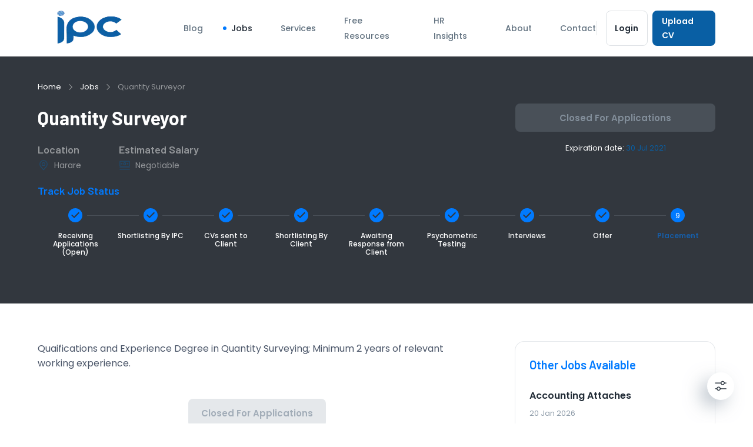

--- FILE ---
content_type: text/html; charset=utf-8
request_url: https://www.ipcconsultants.com/jobs/1613
body_size: 31316
content:
<!DOCTYPE html><html lang="en"><head><meta charSet="utf-8"/><meta name="viewport" content="initial-scale=1, width=device-width"/><title>Quantity Surveyor Position - Industrial Psychology Consultants</title><meta name="robots" content="index,follow"/><meta name="description" content="&amp;lt;p&amp;gt;Quaifications and Experience Degree in Quantity Surveying; Minimum 2 years of relevant working experience.&amp;lt;/p&amp;gt;"/><meta name="twitter:card" content="summary_large_image"/><meta name="twitter:site" content="@ipcconsultants"/><meta name="twitter:creator" content="@ipcconsultants"/><meta property="og:title" content="Quantity Surveyor Position - Industrial Psychology Consultants"/><meta property="og:description" content="[object Object]"/><meta property="og:url" content="https://ipcconsultants.com/jobs/1613"/><meta property="og:type" content="website"/><meta property="og:image" content="https://ipc.thehubbackend.com/media/ipc-banner.png?key=916331-514192-112201-142019"/><meta property="og:image:alt" content="Industrial Psychology Consultants"/><meta property="og:image:type" content="image/png"/><meta property="og:image:width" content="800"/><meta property="og:image:height" content="600"/><meta property="og:site_name" content="Industrial Psychology Consultants"/><script type="application/ld+json">{"@context":"https://schema.org","@type":"JobPosting","datePosted":"2021-07-13T14:51:56Z","url":"https://ipcconsultants.com/jobs/1613","description":"&amp;lt;p&amp;gt;Quaifications and Experience Degree in Quantity Surveying; Minimum 2 years of relevant working experience.&amp;lt;/p&amp;gt;","title":"Quantity Surveyor","employmentType":"Permanent","jobLocationType":"TELECOMMUTE","validThrough":"2021-07-30","hiringOrganization":{"@type":"Organization","name":"Industrial Psychology Consultants","sameAs":"www.ipcconsultants.com","logo":{"logoVar":"https://ipc.thehubbackend.com/media/main-logo.png?key=916331-514192-112201-142019"}},"jobLocation":{"@type":"Place","address":{"@type":"PostalAddress","addressCountry":"Zimbabwe","addressLocality":{"locationVar":"Harare"},"postalCode":"00000"}},"applicantLocationRequirements":{"@type":"Country","name":"EN"},"experienceRequirements":{"@type":"OccupationalExperienceRequirements","monthsOfExperience":{"minExpVar":24}},"experienceInPlaceOfEducation":true}</script><meta name="next-head-count" content="19"/><meta charSet="utf-8"/><meta name="theme-color" content="#095FA4"/><meta name="author" content="The Human Capital Hub"/><link rel="apple-touch-icon" sizes="180x180" href="/favicon/apple-touch-icon.png"/><link rel="icon" type="image/png" sizes="32x32" href="/favicon/favicon-32x32.png"/><link rel="icon" type="image/png" sizes="16x16" href="/favicon/favicon-16x16.png"/><link rel="preconnect" href="https://fonts.googleapis.com"/><link rel="preconnect" href="https://fonts.gstatic.com" crossorigin /><link rel="preload" href="/_next/static/css/1facdc626fbaf5de.css" as="style"/><link rel="stylesheet" href="/_next/static/css/1facdc626fbaf5de.css" data-n-g=""/><noscript data-n-css=""></noscript><script defer="" nomodule="" src="/_next/static/chunks/polyfills-5cd94c89d3acac5f.js"></script><script src="https://cdn.tailwindcss.com" defer="" data-nscript="beforeInteractive"></script><script src="/_next/static/chunks/webpack-6cec6999e3c8b649.js" defer=""></script><script src="/_next/static/chunks/framework-4ed89e9640adfb9e.js" defer=""></script><script src="/_next/static/chunks/main-21e1f79e5178941a.js" defer=""></script><script src="/_next/static/chunks/pages/_app-e6f97244bc0cc763.js" defer=""></script><script src="/_next/static/chunks/5152-197bf60e000376c1.js" defer=""></script><script src="/_next/static/chunks/6066-8bdccbc153996a63.js" defer=""></script><script src="/_next/static/chunks/153-c3f7bad13c0a8501.js" defer=""></script><script src="/_next/static/chunks/135-ca03479c7e372a34.js" defer=""></script><script src="/_next/static/chunks/9295-5853e212e631b6fe.js" defer=""></script><script src="/_next/static/chunks/4231-4f86a0f28420ae87.js" defer=""></script><script src="/_next/static/chunks/3645-94533b0a47ebf846.js" defer=""></script><script src="/_next/static/chunks/5306-22df61fcf3135d44.js" defer=""></script><script src="/_next/static/chunks/7536-09a5f01006d707c2.js" defer=""></script><script src="/_next/static/chunks/234-f91477bef9c12ec0.js" defer=""></script><script src="/_next/static/chunks/2962-af93bea492b20dc9.js" defer=""></script><script src="/_next/static/chunks/9172-ad87d78184aaf878.js" defer=""></script><script src="/_next/static/chunks/438-863ca8f72d177ea5.js" defer=""></script><script src="/_next/static/chunks/8712-d6aa6cf0a9a91fef.js" defer=""></script><script src="/_next/static/chunks/8962-2a0b61ab87675afd.js" defer=""></script><script src="/_next/static/chunks/2919-a2039c3fcb532444.js" defer=""></script><script src="/_next/static/chunks/8858-410029767ce13dd2.js" defer=""></script><script src="/_next/static/chunks/pages/jobs/%5Bid%5D-0fc709fa4ea873ca.js" defer=""></script><script src="/_next/static/HXdWONw1Bs7fM9tFXhuca/_buildManifest.js" defer=""></script><script src="/_next/static/HXdWONw1Bs7fM9tFXhuca/_ssgManifest.js" defer=""></script><script src="/_next/static/HXdWONw1Bs7fM9tFXhuca/_middlewareManifest.js" defer=""></script><style data-emotion="css-global bjg3z2">html{-webkit-font-smoothing:antialiased;-moz-osx-font-smoothing:grayscale;box-sizing:border-box;-webkit-text-size-adjust:100%;}*,*::before,*::after{box-sizing:inherit;}strong,b{font-weight:700;}body{margin:0;color:#212B36;line-height:1.75;font-size:1rem;font-family:Poppins,sans-serif;font-weight:400;background-color:#fff;}@media print{body{background-color:#fff;}}body::backdrop{background-color:#fff;}*{margin:0;padding:0;box-sizing:border-box;}html{width:100%;height:100%;-webkit-overflow-scrolling:touch;}body{width:100%;height:100%;}#__next{width:100%;height:100%;}ul,ol{padding-left:24px;}ul li,ol li{line-height:2;}</style><style data-emotion="css "></style><style data-href="https://fonts.googleapis.com/css2?family=Barlow:wght@500;600;700&display=swap">@font-face{font-family:'Barlow';font-style:normal;font-weight:500;font-display:swap;src:url(https://fonts.gstatic.com/l/font?kit=7cHqv4kjgoGqM7E3_-gc4w&skey=4c8d0d0b13516148&v=v13) format('woff')}@font-face{font-family:'Barlow';font-style:normal;font-weight:600;font-display:swap;src:url(https://fonts.gstatic.com/l/font?kit=7cHqv4kjgoGqM7E30-8c4w&skey=a9a2225c15335812&v=v13) format('woff')}@font-face{font-family:'Barlow';font-style:normal;font-weight:700;font-display:swap;src:url(https://fonts.gstatic.com/l/font?kit=7cHqv4kjgoGqM7E3t-4c4w&skey=f60e73b1bbf362f3&v=v13) format('woff')}@font-face{font-family:'Barlow';font-style:normal;font-weight:500;font-display:swap;src:url(https://fonts.gstatic.com/s/barlow/v13/7cHqv4kjgoGqM7E3_-gs6Fostz0rdom9.woff2) format('woff2');unicode-range:U+0102-0103,U+0110-0111,U+0128-0129,U+0168-0169,U+01A0-01A1,U+01AF-01B0,U+0300-0301,U+0303-0304,U+0308-0309,U+0323,U+0329,U+1EA0-1EF9,U+20AB}@font-face{font-family:'Barlow';font-style:normal;font-weight:500;font-display:swap;src:url(https://fonts.gstatic.com/s/barlow/v13/7cHqv4kjgoGqM7E3_-gs6Vostz0rdom9.woff2) format('woff2');unicode-range:U+0100-02BA,U+02BD-02C5,U+02C7-02CC,U+02CE-02D7,U+02DD-02FF,U+0304,U+0308,U+0329,U+1D00-1DBF,U+1E00-1E9F,U+1EF2-1EFF,U+2020,U+20A0-20AB,U+20AD-20C0,U+2113,U+2C60-2C7F,U+A720-A7FF}@font-face{font-family:'Barlow';font-style:normal;font-weight:500;font-display:swap;src:url(https://fonts.gstatic.com/s/barlow/v13/7cHqv4kjgoGqM7E3_-gs51ostz0rdg.woff2) format('woff2');unicode-range:U+0000-00FF,U+0131,U+0152-0153,U+02BB-02BC,U+02C6,U+02DA,U+02DC,U+0304,U+0308,U+0329,U+2000-206F,U+20AC,U+2122,U+2191,U+2193,U+2212,U+2215,U+FEFF,U+FFFD}@font-face{font-family:'Barlow';font-style:normal;font-weight:600;font-display:swap;src:url(https://fonts.gstatic.com/s/barlow/v13/7cHqv4kjgoGqM7E30-8s6Fostz0rdom9.woff2) format('woff2');unicode-range:U+0102-0103,U+0110-0111,U+0128-0129,U+0168-0169,U+01A0-01A1,U+01AF-01B0,U+0300-0301,U+0303-0304,U+0308-0309,U+0323,U+0329,U+1EA0-1EF9,U+20AB}@font-face{font-family:'Barlow';font-style:normal;font-weight:600;font-display:swap;src:url(https://fonts.gstatic.com/s/barlow/v13/7cHqv4kjgoGqM7E30-8s6Vostz0rdom9.woff2) format('woff2');unicode-range:U+0100-02BA,U+02BD-02C5,U+02C7-02CC,U+02CE-02D7,U+02DD-02FF,U+0304,U+0308,U+0329,U+1D00-1DBF,U+1E00-1E9F,U+1EF2-1EFF,U+2020,U+20A0-20AB,U+20AD-20C0,U+2113,U+2C60-2C7F,U+A720-A7FF}@font-face{font-family:'Barlow';font-style:normal;font-weight:600;font-display:swap;src:url(https://fonts.gstatic.com/s/barlow/v13/7cHqv4kjgoGqM7E30-8s51ostz0rdg.woff2) format('woff2');unicode-range:U+0000-00FF,U+0131,U+0152-0153,U+02BB-02BC,U+02C6,U+02DA,U+02DC,U+0304,U+0308,U+0329,U+2000-206F,U+20AC,U+2122,U+2191,U+2193,U+2212,U+2215,U+FEFF,U+FFFD}@font-face{font-family:'Barlow';font-style:normal;font-weight:700;font-display:swap;src:url(https://fonts.gstatic.com/s/barlow/v13/7cHqv4kjgoGqM7E3t-4s6Fostz0rdom9.woff2) format('woff2');unicode-range:U+0102-0103,U+0110-0111,U+0128-0129,U+0168-0169,U+01A0-01A1,U+01AF-01B0,U+0300-0301,U+0303-0304,U+0308-0309,U+0323,U+0329,U+1EA0-1EF9,U+20AB}@font-face{font-family:'Barlow';font-style:normal;font-weight:700;font-display:swap;src:url(https://fonts.gstatic.com/s/barlow/v13/7cHqv4kjgoGqM7E3t-4s6Vostz0rdom9.woff2) format('woff2');unicode-range:U+0100-02BA,U+02BD-02C5,U+02C7-02CC,U+02CE-02D7,U+02DD-02FF,U+0304,U+0308,U+0329,U+1D00-1DBF,U+1E00-1E9F,U+1EF2-1EFF,U+2020,U+20A0-20AB,U+20AD-20C0,U+2113,U+2C60-2C7F,U+A720-A7FF}@font-face{font-family:'Barlow';font-style:normal;font-weight:700;font-display:swap;src:url(https://fonts.gstatic.com/s/barlow/v13/7cHqv4kjgoGqM7E3t-4s51ostz0rdg.woff2) format('woff2');unicode-range:U+0000-00FF,U+0131,U+0152-0153,U+02BB-02BC,U+02C6,U+02DA,U+02DC,U+0304,U+0308,U+0329,U+2000-206F,U+20AC,U+2122,U+2191,U+2193,U+2212,U+2215,U+FEFF,U+FFFD}</style><style data-href="https://fonts.googleapis.com/css2?family=Poppins:wght@400;500;600&display=swap">@font-face{font-family:'Poppins';font-style:normal;font-weight:400;font-display:swap;src:url(https://fonts.gstatic.com/l/font?kit=pxiEyp8kv8JHgFVrFJM&skey=87759fb096548f6d&v=v24) format('woff')}@font-face{font-family:'Poppins';font-style:normal;font-weight:500;font-display:swap;src:url(https://fonts.gstatic.com/l/font?kit=pxiByp8kv8JHgFVrLGT9V1g&skey=d4526a9b64c21b87&v=v24) format('woff')}@font-face{font-family:'Poppins';font-style:normal;font-weight:600;font-display:swap;src:url(https://fonts.gstatic.com/l/font?kit=pxiByp8kv8JHgFVrLEj6V1g&skey=ce7ef9d62ca89319&v=v24) format('woff')}@font-face{font-family:'Poppins';font-style:normal;font-weight:400;font-display:swap;src:url(https://fonts.gstatic.com/s/poppins/v24/pxiEyp8kv8JHgFVrJJbecnFHGPezSQ.woff2) format('woff2');unicode-range:U+0900-097F,U+1CD0-1CF9,U+200C-200D,U+20A8,U+20B9,U+20F0,U+25CC,U+A830-A839,U+A8E0-A8FF,U+11B00-11B09}@font-face{font-family:'Poppins';font-style:normal;font-weight:400;font-display:swap;src:url(https://fonts.gstatic.com/s/poppins/v24/pxiEyp8kv8JHgFVrJJnecnFHGPezSQ.woff2) format('woff2');unicode-range:U+0100-02BA,U+02BD-02C5,U+02C7-02CC,U+02CE-02D7,U+02DD-02FF,U+0304,U+0308,U+0329,U+1D00-1DBF,U+1E00-1E9F,U+1EF2-1EFF,U+2020,U+20A0-20AB,U+20AD-20C0,U+2113,U+2C60-2C7F,U+A720-A7FF}@font-face{font-family:'Poppins';font-style:normal;font-weight:400;font-display:swap;src:url(https://fonts.gstatic.com/s/poppins/v24/pxiEyp8kv8JHgFVrJJfecnFHGPc.woff2) format('woff2');unicode-range:U+0000-00FF,U+0131,U+0152-0153,U+02BB-02BC,U+02C6,U+02DA,U+02DC,U+0304,U+0308,U+0329,U+2000-206F,U+20AC,U+2122,U+2191,U+2193,U+2212,U+2215,U+FEFF,U+FFFD}@font-face{font-family:'Poppins';font-style:normal;font-weight:500;font-display:swap;src:url(https://fonts.gstatic.com/s/poppins/v24/pxiByp8kv8JHgFVrLGT9Z11lFd2JQEl8qw.woff2) format('woff2');unicode-range:U+0900-097F,U+1CD0-1CF9,U+200C-200D,U+20A8,U+20B9,U+20F0,U+25CC,U+A830-A839,U+A8E0-A8FF,U+11B00-11B09}@font-face{font-family:'Poppins';font-style:normal;font-weight:500;font-display:swap;src:url(https://fonts.gstatic.com/s/poppins/v24/pxiByp8kv8JHgFVrLGT9Z1JlFd2JQEl8qw.woff2) format('woff2');unicode-range:U+0100-02BA,U+02BD-02C5,U+02C7-02CC,U+02CE-02D7,U+02DD-02FF,U+0304,U+0308,U+0329,U+1D00-1DBF,U+1E00-1E9F,U+1EF2-1EFF,U+2020,U+20A0-20AB,U+20AD-20C0,U+2113,U+2C60-2C7F,U+A720-A7FF}@font-face{font-family:'Poppins';font-style:normal;font-weight:500;font-display:swap;src:url(https://fonts.gstatic.com/s/poppins/v24/pxiByp8kv8JHgFVrLGT9Z1xlFd2JQEk.woff2) format('woff2');unicode-range:U+0000-00FF,U+0131,U+0152-0153,U+02BB-02BC,U+02C6,U+02DA,U+02DC,U+0304,U+0308,U+0329,U+2000-206F,U+20AC,U+2122,U+2191,U+2193,U+2212,U+2215,U+FEFF,U+FFFD}@font-face{font-family:'Poppins';font-style:normal;font-weight:600;font-display:swap;src:url(https://fonts.gstatic.com/s/poppins/v24/pxiByp8kv8JHgFVrLEj6Z11lFd2JQEl8qw.woff2) format('woff2');unicode-range:U+0900-097F,U+1CD0-1CF9,U+200C-200D,U+20A8,U+20B9,U+20F0,U+25CC,U+A830-A839,U+A8E0-A8FF,U+11B00-11B09}@font-face{font-family:'Poppins';font-style:normal;font-weight:600;font-display:swap;src:url(https://fonts.gstatic.com/s/poppins/v24/pxiByp8kv8JHgFVrLEj6Z1JlFd2JQEl8qw.woff2) format('woff2');unicode-range:U+0100-02BA,U+02BD-02C5,U+02C7-02CC,U+02CE-02D7,U+02DD-02FF,U+0304,U+0308,U+0329,U+1D00-1DBF,U+1E00-1E9F,U+1EF2-1EFF,U+2020,U+20A0-20AB,U+20AD-20C0,U+2113,U+2C60-2C7F,U+A720-A7FF}@font-face{font-family:'Poppins';font-style:normal;font-weight:600;font-display:swap;src:url(https://fonts.gstatic.com/s/poppins/v24/pxiByp8kv8JHgFVrLEj6Z1xlFd2JQEk.woff2) format('woff2');unicode-range:U+0000-00FF,U+0131,U+0152-0153,U+02BB-02BC,U+02C6,U+02DA,U+02DC,U+0304,U+0308,U+0329,U+2000-206F,U+20AC,U+2122,U+2191,U+2193,U+2212,U+2215,U+FEFF,U+FFFD}</style></head><body><div id="__next"><style data-emotion="css 12lwj1k">.css-12lwj1k{right:32px;bottom:40px;position:fixed;z-index:2000;border-radius:50%;padding:4px;background-color:#fff;box-shadow:-12px 12px 32px -4px rgba(145, 158, 171, 0.8);}</style><div class="css-12lwj1k"><style data-emotion="css vxcmzt">.css-vxcmzt{display:inline-flex;}</style><div class="MuiBox-root css-vxcmzt" sx="[object Object]"><style data-emotion="css 4dng08">.css-4dng08{text-align:center;flex:0 0 auto;font-size:1.5rem;padding:8px;border-radius:50%;overflow:visible;color:#637381;transition:background-color 150ms cubic-bezier(0.4, 0, 0.2, 1) 0ms;color:inherit;}.css-4dng08:hover{background-color:rgba(99, 115, 129, 0.08);}@media (hover: none){.css-4dng08:hover{background-color:transparent;}}.css-4dng08.Mui-disabled{background-color:transparent;color:rgba(145, 158, 171, 0.8);}</style><style data-emotion="css 1gwtl1m">.css-1gwtl1m{display:inline-flex;align-items:center;justify-content:center;position:relative;box-sizing:border-box;-webkit-tap-highlight-color:transparent;background-color:transparent;outline:0;border:0;margin:0;border-radius:0;padding:0;cursor:pointer;user-select:none;vertical-align:middle;-moz-appearance:none;-webkit-appearance:none;text-decoration:none;color:inherit;text-align:center;flex:0 0 auto;font-size:1.5rem;padding:8px;border-radius:50%;overflow:visible;color:#637381;transition:background-color 150ms cubic-bezier(0.4, 0, 0.2, 1) 0ms;color:inherit;}.css-1gwtl1m::-moz-focus-inner{border-style:none;}.css-1gwtl1m.Mui-disabled{pointer-events:none;cursor:default;}@media print{.css-1gwtl1m{color-adjust:exact;}}.css-1gwtl1m:hover{background-color:rgba(99, 115, 129, 0.08);}@media (hover: none){.css-1gwtl1m:hover{background-color:transparent;}}.css-1gwtl1m.Mui-disabled{background-color:transparent;color:rgba(145, 158, 171, 0.8);}</style><button class="MuiButtonBase-root MuiIconButton-root MuiIconButton-colorInherit MuiIconButton-sizeMedium css-1gwtl1m" tabindex="0" type="button" aria-label="Settings"><style data-emotion="css 1ktnz7v">.css-1ktnz7v{width:22px;height:22px;}</style><span></span></button></div><style data-emotion="css 1gbtas2">.css-1gbtas2{z-index:1500;pointer-events:none;}</style><style data-emotion="css t3d3gi">.css-t3d3gi{z-index:1500;pointer-events:none;}</style></div><style data-emotion="css-global 1mqrbqx">#nprogress{pointer-events:none;}#nprogress .bar{top:0;left:0;height:2px;width:100%;position:fixed;z-index:1400;background-color:#007AFF;box-shadow:0 0 2px #007AFF;}#nprogress .peg{right:0;opacity:1;width:100px;height:100%;display:block;position:absolute;transform:rotate(3deg) translate(0px, -4px);box-shadow:0 0 10px #007AFF,0 0 5px #007AFF;}</style><div class="MuiBox-root css-0"><style data-emotion="css 1t823pb">.css-1t823pb{padding-top:64px;}@media (min-width:900px){.css-1t823pb{padding-top:96px;}}</style><div class="css-1t823pb"><style data-emotion="css arp7zn">.css-arp7zn{padding-top:40px;padding-bottom:80px;background:linear-gradient(to bottom, rgba(22, 28, 36, 0.88), rgba(22, 28, 36, 0.88)),url(https://zone-assets-api.vercel.app/assets/bg_gradient.jpg);background-size:cover;background-repeat:no-repeat;background-position:center center;}</style><div class="css-arp7zn"><style data-emotion="css j21blt">.css-j21blt{width:100%;margin-left:auto;box-sizing:border-box;margin-right:auto;display:block;padding-left:16px;padding-right:16px;padding-left:20px;padding-right:20px;}@media (min-width:600px){.css-j21blt{padding-left:24px;padding-right:24px;}}@media (min-width:1200px){.css-j21blt{max-width:1200px;}}</style><div class="MuiContainer-root MuiContainer-maxWidthLg css-j21blt"><style data-emotion="css 6dj9jl">@media (min-width:0px){.css-6dj9jl{margin-bottom:8px;}}@media (min-width:900px){.css-6dj9jl{margin-bottom:16px;}}</style><style data-emotion="css 28t43w">.css-28t43w{margin:0;line-height:1.75;font-size:1rem;font-family:Poppins,sans-serif;font-weight:400;color:#637381;}@media (min-width:0px){.css-28t43w{margin-bottom:8px;}}@media (min-width:900px){.css-28t43w{margin-bottom:16px;}}</style><nav class="MuiTypography-root MuiTypography-body1 MuiBreadcrumbs-root css-28t43w"><style data-emotion="css nhb8h9">.css-nhb8h9{display:flex;flex-wrap:wrap;align-items:center;padding:0;margin:0;list-style:none;}</style><ol class="MuiBreadcrumbs-ol css-nhb8h9"><li class="MuiBreadcrumbs-li"><div><style data-emotion="css 17ydy6x">.css-17ydy6x{text-decoration:none;cursor:pointer;display:flex;align-items:center;color:#fff;}.css-17ydy6x:hover{text-decoration:underline;}.css-17ydy6x>div{display:inherit;}</style><style data-emotion="css g68udg">.css-g68udg{margin:0;line-height:1.8461538461538463;font-size:0.8125rem;color:#007AFF;text-decoration:none;cursor:pointer;display:flex;align-items:center;color:#fff;}.css-g68udg:hover{text-decoration:underline;}.css-g68udg>div{display:inherit;}</style><a class="MuiTypography-root MuiTypography-body3 MuiLink-root MuiLink-underlineHover css-g68udg" href="/">Home</a></div></li><style data-emotion="css 3mf706">.css-3mf706{display:flex;user-select:none;margin-left:8px;margin-right:8px;}</style><li aria-hidden="true" class="MuiBreadcrumbs-separator css-3mf706"><style data-emotion="css yllcka">.css-yllcka{width:16px;height:16px;opacity:0.48;color:#fff;}</style><span></span></li><li class="MuiBreadcrumbs-li"><div><a class="MuiTypography-root MuiTypography-body3 MuiLink-root MuiLink-underlineHover css-g68udg" href="/jobs">Jobs</a></div></li><li aria-hidden="true" class="MuiBreadcrumbs-separator css-3mf706"><span></span></li><li class="MuiBreadcrumbs-li"><div><style data-emotion="css 1y0mnhg">.css-1y0mnhg{margin:0;line-height:1.8461538461538463;font-size:0.8125rem;overflow:hidden;text-overflow:ellipsis;white-space:nowrap;color:#fff;opacity:0.48;}</style><p class="MuiTypography-root MuiTypography-body3 MuiTypography-noWrap css-1y0mnhg">Quantity Surveyor</p></div></li></ol></nav><style data-emotion="css 16vs743">.css-16vs743{display:flex;}@media (min-width:0px){.css-16vs743{flex-direction:column;}.css-16vs743>:not(style)+:not(style){margin:0;margin-top:40px;}}@media (min-width:900px){.css-16vs743{flex-direction:row;}.css-16vs743>:not(style)+:not(style){margin:0;margin-left:40px;}}@media (min-width:900px){.css-16vs743{justify-content:space-between;}}</style><div class="css-16vs743"><style data-emotion="css 165xuy1">.css-165xuy1{display:flex;flex-direction:column;color:#fff;}@media (min-width:0px){.css-165xuy1>:not(style)+:not(style){margin:0;margin-top:24px;}}@media (min-width:900px){.css-165xuy1>:not(style)+:not(style){margin:0;margin-top:16px;}}</style><div class="css-165xuy1"><div class="MuiBox-root css-0"><style data-emotion="css 12otb3">.css-12otb3{margin:0;font-family:Barlow,sans-serif;font-weight:700;line-height:1.5;font-size:1.5rem;}@media (min-width:600px){.css-12otb3{font-size:1.625rem;}}@media (min-width:900px){.css-12otb3{font-size:1.875rem;}}@media (min-width:1200px){.css-12otb3{font-size:2rem;}}</style><h1 class="MuiTypography-root MuiTypography-h3 css-12otb3">Quantity Surveyor</h1></div><style data-emotion="css 1hg4fg0">.css-1hg4fg0{display:flex;opacity:0.48;}@media (min-width:0px){.css-1hg4fg0{flex-direction:column;}.css-1hg4fg0>:not(style)+:not(style){margin:0;margin-top:24px;}}@media (min-width:900px){.css-1hg4fg0{flex-direction:row;}.css-1hg4fg0>:not(style)+:not(style){margin:0;margin-left:64px;}}</style><div class="css-1hg4fg0"><style data-emotion="css xphdnm">.css-xphdnm{margin:0;font-family:Barlow,sans-serif;font-weight:600;line-height:1.5555555555555556;font-size:1.0625rem;color:#fff;}@media (min-width:600px){.css-xphdnm{font-size:1.125rem;}}@media (min-width:900px){.css-xphdnm{font-size:1.125rem;}}@media (min-width:1200px){.css-xphdnm{font-size:1.125rem;}}</style><h6 class="MuiTypography-root MuiTypography-h6 css-xphdnm">Location<style data-emotion="css armtwu">.css-armtwu{display:flex;flex-direction:row;align-items:center;line-height:1.8571428571428572;font-size:0.875rem;font-family:Poppins,sans-serif;font-weight:400;}</style><div class="css-armtwu"><style data-emotion="css da3csm">.css-da3csm{width:20px;height:20px;margin-right:8px;color:#095FA4;}</style><span></span>Harare</div></h6><h6 class="MuiTypography-root MuiTypography-h6 css-xphdnm">Estimated Salary<div class="css-armtwu"><span></span>Negotiable</div></h6></div></div><style data-emotion="css 6yovgg">.css-6yovgg{display:flex;flex-direction:row;align-items:flex-start;width:100%;max-width:340px;}.css-6yovgg>:not(style)+:not(style){margin:0;margin-left:16px;}</style><div class="css-6yovgg"><style data-emotion="css 4x1trb">.css-4x1trb{display:flex;flex-direction:column;align-items:center;width:100%;}.css-4x1trb>:not(style)+:not(style){margin:0;margin-top:16px;}</style><div class="css-4x1trb"><style data-emotion="css nqitmu">.css-nqitmu{font-weight:600;line-height:1.7142857142857142;font-size:0.9375rem;text-transform:capitalize;font-family:Poppins,sans-serif;min-width:64px;padding:8px 22px;border-radius:8px;transition:background-color 250ms cubic-bezier(0.4, 0, 0.2, 1) 0ms,box-shadow 250ms cubic-bezier(0.4, 0, 0.2, 1) 0ms,border-color 250ms cubic-bezier(0.4, 0, 0.2, 1) 0ms,color 250ms cubic-bezier(0.4, 0, 0.2, 1) 0ms;color:#FFFFFF;background-color:#007AFF;box-shadow:0px 3px 1px -2px rgba(145, 158, 171, 0.2),0px 2px 2px 0px rgba(145, 158, 171, 0.14),0px 1px 5px 0px rgba(145, 158, 171, 0.12);width:100%;box-shadow:none;height:48px;}.css-nqitmu:hover{text-decoration:none;background-color:#0046B7;box-shadow:0px 2px 4px -1px rgba(145, 158, 171, 0.2),0px 4px 5px 0px rgba(145, 158, 171, 0.14),0px 1px 10px 0px rgba(145, 158, 171, 0.12);}@media (hover: none){.css-nqitmu:hover{background-color:#007AFF;}}.css-nqitmu:active{box-shadow:0px 5px 5px -3px rgba(145, 158, 171, 0.2),0px 8px 10px 1px rgba(145, 158, 171, 0.14),0px 3px 14px 2px rgba(145, 158, 171, 0.12);}.css-nqitmu.Mui-focusVisible{box-shadow:0px 3px 5px -1px rgba(145, 158, 171, 0.2),0px 6px 10px 0px rgba(145, 158, 171, 0.14),0px 1px 18px 0px rgba(145, 158, 171, 0.12);}.css-nqitmu.Mui-disabled{color:rgba(145, 158, 171, 0.8);box-shadow:none;background-color:rgba(145, 158, 171, 0.24);}.css-nqitmu:hover{box-shadow:none;}.css-nqitmu.Mui-focusVisible{box-shadow:none;}.css-nqitmu:active{box-shadow:none;}.css-nqitmu.Mui-disabled{box-shadow:none;}</style><style data-emotion="css 13o6o0s">.css-13o6o0s{display:inline-flex;align-items:center;justify-content:center;position:relative;box-sizing:border-box;-webkit-tap-highlight-color:transparent;background-color:transparent;outline:0;border:0;margin:0;border-radius:0;padding:0;cursor:pointer;user-select:none;vertical-align:middle;-moz-appearance:none;-webkit-appearance:none;text-decoration:none;color:inherit;font-weight:600;line-height:1.7142857142857142;font-size:0.9375rem;text-transform:capitalize;font-family:Poppins,sans-serif;min-width:64px;padding:8px 22px;border-radius:8px;transition:background-color 250ms cubic-bezier(0.4, 0, 0.2, 1) 0ms,box-shadow 250ms cubic-bezier(0.4, 0, 0.2, 1) 0ms,border-color 250ms cubic-bezier(0.4, 0, 0.2, 1) 0ms,color 250ms cubic-bezier(0.4, 0, 0.2, 1) 0ms;color:#FFFFFF;background-color:#007AFF;box-shadow:0px 3px 1px -2px rgba(145, 158, 171, 0.2),0px 2px 2px 0px rgba(145, 158, 171, 0.14),0px 1px 5px 0px rgba(145, 158, 171, 0.12);width:100%;box-shadow:none;height:48px;}.css-13o6o0s::-moz-focus-inner{border-style:none;}.css-13o6o0s.Mui-disabled{pointer-events:none;cursor:default;}@media print{.css-13o6o0s{color-adjust:exact;}}.css-13o6o0s:hover{text-decoration:none;background-color:#0046B7;box-shadow:0px 2px 4px -1px rgba(145, 158, 171, 0.2),0px 4px 5px 0px rgba(145, 158, 171, 0.14),0px 1px 10px 0px rgba(145, 158, 171, 0.12);}@media (hover: none){.css-13o6o0s:hover{background-color:#007AFF;}}.css-13o6o0s:active{box-shadow:0px 5px 5px -3px rgba(145, 158, 171, 0.2),0px 8px 10px 1px rgba(145, 158, 171, 0.14),0px 3px 14px 2px rgba(145, 158, 171, 0.12);}.css-13o6o0s.Mui-focusVisible{box-shadow:0px 3px 5px -1px rgba(145, 158, 171, 0.2),0px 6px 10px 0px rgba(145, 158, 171, 0.14),0px 1px 18px 0px rgba(145, 158, 171, 0.12);}.css-13o6o0s.Mui-disabled{color:rgba(145, 158, 171, 0.8);box-shadow:none;background-color:rgba(145, 158, 171, 0.24);}.css-13o6o0s:hover{box-shadow:none;}.css-13o6o0s.Mui-focusVisible{box-shadow:none;}.css-13o6o0s:active{box-shadow:none;}.css-13o6o0s.Mui-disabled{box-shadow:none;}</style><button class="MuiButtonBase-root MuiButton-root MuiButton-contained MuiButton-containedPrimary MuiButton-sizeLarge MuiButton-containedSizeLarge MuiButton-disableElevation MuiButton-fullWidth Mui-disabled  css-13o6o0s" tabindex="-1" type="button" disabled="">Closed For Applications</button><style data-emotion="css 1gwg9ra">.css-1gwg9ra{margin:0;line-height:1.8461538461538463;font-size:0.8125rem;color:#fff;}</style><p class="MuiTypography-root MuiTypography-body3 css-1gwg9ra">Expiration date:<!-- --> <style data-emotion="css i24bhu">.css-i24bhu{color:#095FA4;}</style><span class="MuiBox-root css-i24bhu">30 Jul 2021</span></p></div></div></div><style data-emotion="css f6mhdk">.css-f6mhdk{width:100%;margin-top:16px;}</style><div class="MuiBox-root css-f6mhdk"><style data-emotion="css mbx0dj">.css-mbx0dj{display:flex;align-items:center;justify-content:space-between;margin-bottom:16px;}</style><div class="MuiBox-root css-mbx0dj"><style data-emotion="css 9s9pr1">.css-9s9pr1{margin:0;font-family:Barlow,sans-serif;font-weight:600;line-height:1.5555555555555556;font-size:1.0625rem;color:#007AFF;}@media (min-width:600px){.css-9s9pr1{font-size:1.125rem;}}@media (min-width:900px){.css-9s9pr1{font-size:1.125rem;}}@media (min-width:1200px){.css-9s9pr1{font-size:1.125rem;}}</style><h6 class="MuiTypography-root MuiTypography-h6 css-9s9pr1">Track Job Status</h6></div><style data-emotion="css c4sutr">.css-c4sutr{height:auto;overflow:visible;transition:height 300ms cubic-bezier(0.4, 0, 0.2, 1) 0ms;}</style><div class="MuiCollapse-root MuiCollapse-vertical MuiCollapse-entered css-c4sutr" style="min-height:0px"><style data-emotion="css hboir5">.css-hboir5{display:flex;width:100%;}</style><div class="MuiCollapse-wrapper MuiCollapse-vertical css-hboir5"><style data-emotion="css 8atqhb">.css-8atqhb{width:100%;}</style><div class="MuiCollapse-wrapperInner MuiCollapse-vertical css-8atqhb"><style data-emotion="css 1kob9t5">.css-1kob9t5{display:flex;flex-direction:row;align-items:flex-start;width:100%;}.css-1kob9t5 .MuiStepConnector-line{min-height:auto;}.css-1kob9t5 .MuiStepLabel-root{flex-direction:column;align-items:center;}.css-1kob9t5 .MuiStepLabel-labelContainer{width:auto;}.css-1kob9t5 .MuiStep-root{flex:1 1 0;padding:0 8px;}.css-1kob9t5 .MuiStepLabel-label{text-align:center;line-height:1.2;word-break:break-word;}@media (min-width:0px){.css-1kob9t5 .MuiStepLabel-label{font-size:0.75rem;}}@media (min-width:600px){.css-1kob9t5 .MuiStepLabel-label{font-size:0.875rem;}}@media (min-width:900px){.css-1kob9t5 .MuiStepLabel-label{font-size:0.75rem;}}</style><div class="MuiStepper-root MuiStepper-horizontal MuiStepper-alternativeLabel css-1kob9t5"><style data-emotion="css 166ciyp">.css-166ciyp{padding-left:8px;padding-right:8px;flex:1;position:relative;}</style><div class="MuiStep-root MuiStep-horizontal MuiStep-alternativeLabel Mui-completed css-166ciyp"><style data-emotion="css 1ax0vw6">.css-1ax0vw6{display:flex;align-items:center;}.css-1ax0vw6.MuiStepLabel-alternativeLabel{flex-direction:column;}.css-1ax0vw6.Mui-disabled{cursor:default;}.css-1ax0vw6 .MuiStepLabel-label{color:white!important;}</style><span class="MuiStepLabel-root MuiStepLabel-horizontal MuiStepLabel-alternativeLabel css-1ax0vw6"><style data-emotion="css a5nipc">.css-a5nipc{flex-shrink:0;display:flex;padding-right:8px;}.css-a5nipc.MuiStepLabel-alternativeLabel{padding-right:0;}</style><span class="MuiStepLabel-iconContainer MuiStepLabel-alternativeLabel css-a5nipc"><style data-emotion="css 1y8na5h">.css-1y8na5h{display:block;transition:color 150ms cubic-bezier(0.4, 0, 0.2, 1) 0ms;color:#919EAB;}.css-1y8na5h.Mui-completed{color:#007AFF;}.css-1y8na5h.Mui-active{color:#007AFF;}.css-1y8na5h.Mui-error{color:#FF4842;}</style><style data-emotion="css o46ax1">.css-o46ax1{user-select:none;width:1em;height:1em;display:inline-block;fill:currentColor;flex-shrink:0;transition:fill 200ms cubic-bezier(0.4, 0, 0.2, 1) 0ms;font-size:1.5rem;display:block;transition:color 150ms cubic-bezier(0.4, 0, 0.2, 1) 0ms;color:#919EAB;}.css-o46ax1.Mui-completed{color:#007AFF;}.css-o46ax1.Mui-active{color:#007AFF;}.css-o46ax1.Mui-error{color:#FF4842;}</style><svg class="MuiSvgIcon-root MuiSvgIcon-fontSizeMedium MuiStepIcon-root Mui-completed css-o46ax1" focusable="false" aria-hidden="true" viewBox="0 0 24 24" data-testid="CheckCircleIcon"><path d="M12 0a12 12 0 1 0 0 24 12 12 0 0 0 0-24zm-2 17l-5-5 1.4-1.4 3.6 3.6 7.6-7.6L19 8l-9 9z"></path></svg></span><style data-emotion="css 2v1om9">.css-2v1om9{width:100%;color:#637381;}</style><span class="MuiStepLabel-labelContainer css-2v1om9"><style data-emotion="css n9cpyp">.css-n9cpyp{line-height:1.8571428571428572;font-size:0.875rem;font-family:Poppins,sans-serif;font-weight:400;display:block;transition:color 150ms cubic-bezier(0.4, 0, 0.2, 1) 0ms;}.css-n9cpyp.Mui-active{color:#212B36;font-weight:500;}.css-n9cpyp.Mui-completed{color:#212B36;font-weight:500;}.css-n9cpyp.MuiStepLabel-alternativeLabel{text-align:center;margin-top:16px;}.css-n9cpyp.Mui-error{color:#FF4842;}</style><span class="MuiStepLabel-label Mui-completed MuiStepLabel-alternativeLabel css-n9cpyp">Receiving Applications (Open)</span></span></span></div><div class="MuiStep-root MuiStep-horizontal MuiStep-alternativeLabel Mui-completed css-166ciyp"><style data-emotion="css 7qhmc1">.css-7qhmc1{flex:1 1 auto;position:absolute;top:12px;left:calc(-50% + 20px);right:calc(50% + 20px);}</style><div class="MuiStepConnector-root MuiStepConnector-horizontal MuiStepConnector-alternativeLabel Mui-completed css-7qhmc1"><style data-emotion="css 1qhto38">.css-1qhto38{display:block;border-color:#C4CDD5;border-top-style:solid;border-top-width:1px;border-color:rgba(145, 158, 171, 0.24);}</style><span class="MuiStepConnector-line MuiStepConnector-lineHorizontal css-1qhto38"></span></div><span class="MuiStepLabel-root MuiStepLabel-horizontal MuiStepLabel-alternativeLabel css-1ax0vw6"><span class="MuiStepLabel-iconContainer MuiStepLabel-alternativeLabel css-a5nipc"><svg class="MuiSvgIcon-root MuiSvgIcon-fontSizeMedium MuiStepIcon-root Mui-completed css-o46ax1" focusable="false" aria-hidden="true" viewBox="0 0 24 24" data-testid="CheckCircleIcon"><path d="M12 0a12 12 0 1 0 0 24 12 12 0 0 0 0-24zm-2 17l-5-5 1.4-1.4 3.6 3.6 7.6-7.6L19 8l-9 9z"></path></svg></span><span class="MuiStepLabel-labelContainer css-2v1om9"><span class="MuiStepLabel-label Mui-completed MuiStepLabel-alternativeLabel css-n9cpyp">Shortlisting By IPC</span></span></span></div><div class="MuiStep-root MuiStep-horizontal MuiStep-alternativeLabel Mui-completed css-166ciyp"><div class="MuiStepConnector-root MuiStepConnector-horizontal MuiStepConnector-alternativeLabel Mui-completed css-7qhmc1"><span class="MuiStepConnector-line MuiStepConnector-lineHorizontal css-1qhto38"></span></div><span class="MuiStepLabel-root MuiStepLabel-horizontal MuiStepLabel-alternativeLabel css-1ax0vw6"><span class="MuiStepLabel-iconContainer MuiStepLabel-alternativeLabel css-a5nipc"><svg class="MuiSvgIcon-root MuiSvgIcon-fontSizeMedium MuiStepIcon-root Mui-completed css-o46ax1" focusable="false" aria-hidden="true" viewBox="0 0 24 24" data-testid="CheckCircleIcon"><path d="M12 0a12 12 0 1 0 0 24 12 12 0 0 0 0-24zm-2 17l-5-5 1.4-1.4 3.6 3.6 7.6-7.6L19 8l-9 9z"></path></svg></span><span class="MuiStepLabel-labelContainer css-2v1om9"><span class="MuiStepLabel-label Mui-completed MuiStepLabel-alternativeLabel css-n9cpyp">CVs sent to Client</span></span></span></div><div class="MuiStep-root MuiStep-horizontal MuiStep-alternativeLabel Mui-completed css-166ciyp"><div class="MuiStepConnector-root MuiStepConnector-horizontal MuiStepConnector-alternativeLabel Mui-completed css-7qhmc1"><span class="MuiStepConnector-line MuiStepConnector-lineHorizontal css-1qhto38"></span></div><span class="MuiStepLabel-root MuiStepLabel-horizontal MuiStepLabel-alternativeLabel css-1ax0vw6"><span class="MuiStepLabel-iconContainer MuiStepLabel-alternativeLabel css-a5nipc"><svg class="MuiSvgIcon-root MuiSvgIcon-fontSizeMedium MuiStepIcon-root Mui-completed css-o46ax1" focusable="false" aria-hidden="true" viewBox="0 0 24 24" data-testid="CheckCircleIcon"><path d="M12 0a12 12 0 1 0 0 24 12 12 0 0 0 0-24zm-2 17l-5-5 1.4-1.4 3.6 3.6 7.6-7.6L19 8l-9 9z"></path></svg></span><span class="MuiStepLabel-labelContainer css-2v1om9"><span class="MuiStepLabel-label Mui-completed MuiStepLabel-alternativeLabel css-n9cpyp">Shortlisting By Client</span></span></span></div><div class="MuiStep-root MuiStep-horizontal MuiStep-alternativeLabel Mui-completed css-166ciyp"><div class="MuiStepConnector-root MuiStepConnector-horizontal MuiStepConnector-alternativeLabel Mui-completed css-7qhmc1"><span class="MuiStepConnector-line MuiStepConnector-lineHorizontal css-1qhto38"></span></div><span class="MuiStepLabel-root MuiStepLabel-horizontal MuiStepLabel-alternativeLabel css-1ax0vw6"><span class="MuiStepLabel-iconContainer MuiStepLabel-alternativeLabel css-a5nipc"><svg class="MuiSvgIcon-root MuiSvgIcon-fontSizeMedium MuiStepIcon-root Mui-completed css-o46ax1" focusable="false" aria-hidden="true" viewBox="0 0 24 24" data-testid="CheckCircleIcon"><path d="M12 0a12 12 0 1 0 0 24 12 12 0 0 0 0-24zm-2 17l-5-5 1.4-1.4 3.6 3.6 7.6-7.6L19 8l-9 9z"></path></svg></span><span class="MuiStepLabel-labelContainer css-2v1om9"><span class="MuiStepLabel-label Mui-completed MuiStepLabel-alternativeLabel css-n9cpyp">Awaiting Response from Client</span></span></span></div><div class="MuiStep-root MuiStep-horizontal MuiStep-alternativeLabel Mui-completed css-166ciyp"><div class="MuiStepConnector-root MuiStepConnector-horizontal MuiStepConnector-alternativeLabel Mui-completed css-7qhmc1"><span class="MuiStepConnector-line MuiStepConnector-lineHorizontal css-1qhto38"></span></div><span class="MuiStepLabel-root MuiStepLabel-horizontal MuiStepLabel-alternativeLabel css-1ax0vw6"><span class="MuiStepLabel-iconContainer MuiStepLabel-alternativeLabel css-a5nipc"><svg class="MuiSvgIcon-root MuiSvgIcon-fontSizeMedium MuiStepIcon-root Mui-completed css-o46ax1" focusable="false" aria-hidden="true" viewBox="0 0 24 24" data-testid="CheckCircleIcon"><path d="M12 0a12 12 0 1 0 0 24 12 12 0 0 0 0-24zm-2 17l-5-5 1.4-1.4 3.6 3.6 7.6-7.6L19 8l-9 9z"></path></svg></span><span class="MuiStepLabel-labelContainer css-2v1om9"><span class="MuiStepLabel-label Mui-completed MuiStepLabel-alternativeLabel css-n9cpyp">Psychometric Testing</span></span></span></div><div class="MuiStep-root MuiStep-horizontal MuiStep-alternativeLabel Mui-completed css-166ciyp"><div class="MuiStepConnector-root MuiStepConnector-horizontal MuiStepConnector-alternativeLabel Mui-completed css-7qhmc1"><span class="MuiStepConnector-line MuiStepConnector-lineHorizontal css-1qhto38"></span></div><span class="MuiStepLabel-root MuiStepLabel-horizontal MuiStepLabel-alternativeLabel css-1ax0vw6"><span class="MuiStepLabel-iconContainer MuiStepLabel-alternativeLabel css-a5nipc"><svg class="MuiSvgIcon-root MuiSvgIcon-fontSizeMedium MuiStepIcon-root Mui-completed css-o46ax1" focusable="false" aria-hidden="true" viewBox="0 0 24 24" data-testid="CheckCircleIcon"><path d="M12 0a12 12 0 1 0 0 24 12 12 0 0 0 0-24zm-2 17l-5-5 1.4-1.4 3.6 3.6 7.6-7.6L19 8l-9 9z"></path></svg></span><span class="MuiStepLabel-labelContainer css-2v1om9"><span class="MuiStepLabel-label Mui-completed MuiStepLabel-alternativeLabel css-n9cpyp">Interviews</span></span></span></div><div class="MuiStep-root MuiStep-horizontal MuiStep-alternativeLabel Mui-completed css-166ciyp"><div class="MuiStepConnector-root MuiStepConnector-horizontal MuiStepConnector-alternativeLabel Mui-completed css-7qhmc1"><span class="MuiStepConnector-line MuiStepConnector-lineHorizontal css-1qhto38"></span></div><span class="MuiStepLabel-root MuiStepLabel-horizontal MuiStepLabel-alternativeLabel css-1ax0vw6"><span class="MuiStepLabel-iconContainer MuiStepLabel-alternativeLabel css-a5nipc"><svg class="MuiSvgIcon-root MuiSvgIcon-fontSizeMedium MuiStepIcon-root Mui-completed css-o46ax1" focusable="false" aria-hidden="true" viewBox="0 0 24 24" data-testid="CheckCircleIcon"><path d="M12 0a12 12 0 1 0 0 24 12 12 0 0 0 0-24zm-2 17l-5-5 1.4-1.4 3.6 3.6 7.6-7.6L19 8l-9 9z"></path></svg></span><span class="MuiStepLabel-labelContainer css-2v1om9"><span class="MuiStepLabel-label Mui-completed MuiStepLabel-alternativeLabel css-n9cpyp">Offer</span></span></span></div><div class="MuiStep-root MuiStep-horizontal MuiStep-alternativeLabel css-166ciyp"><div class="MuiStepConnector-root MuiStepConnector-horizontal MuiStepConnector-alternativeLabel Mui-active css-7qhmc1"><span class="MuiStepConnector-line MuiStepConnector-lineHorizontal css-1qhto38"></span></div><style data-emotion="css 1v09z8z">.css-1v09z8z{display:flex;align-items:center;}.css-1v09z8z.MuiStepLabel-alternativeLabel{flex-direction:column;}.css-1v09z8z.Mui-disabled{cursor:default;}.css-1v09z8z .MuiStepLabel-label{color:#175ea8!important;font-weight:700;}</style><span class="MuiStepLabel-root MuiStepLabel-horizontal MuiStepLabel-alternativeLabel css-1v09z8z"><span class="MuiStepLabel-iconContainer MuiStepLabel-alternativeLabel css-a5nipc"><svg class="MuiSvgIcon-root MuiSvgIcon-fontSizeMedium MuiStepIcon-root Mui-active css-o46ax1" focusable="false" aria-hidden="true" viewBox="0 0 24 24"><circle cx="12" cy="12" r="12"></circle><style data-emotion="css il4eac">.css-il4eac{fill:#FFFFFF;font-size:0.75rem;font-family:Poppins,sans-serif;}</style><text class="MuiStepIcon-text css-il4eac" x="12" y="12" text-anchor="middle" dominant-baseline="central">9</text></svg></span><span class="MuiStepLabel-labelContainer css-2v1om9"><span class="MuiStepLabel-label Mui-active MuiStepLabel-alternativeLabel css-n9cpyp">Placement</span></span></span></div></div></div></div></div></div><style data-emotion="css 1k371a6">@media print{.css-1k371a6{position:absolute!important;}}</style></div></div><style data-emotion="css 1x08mfd">.css-1x08mfd{width:100%;margin-left:auto;box-sizing:border-box;margin-right:auto;display:block;padding-left:16px;padding-right:16px;padding-left:20px;padding-right:20px;}@media (min-width:600px){.css-1x08mfd{padding-left:24px;padding-right:24px;}}@media (min-width:1200px){.css-1x08mfd{max-width:1200px;}}@media (min-width:0px){.css-1x08mfd{padding-top:80px;padding-bottom:120px;}}@media (min-width:900px){.css-1x08mfd{padding-top:64px;padding-bottom:64px;}}</style><div class="MuiContainer-root MuiContainer-maxWidthLg css-1x08mfd"><style data-emotion="css 1l5mznc">.css-1l5mznc{box-sizing:border-box;display:flex;flex-wrap:wrap;width:100%;flex-direction:row;margin-top:-64px;width:calc(100% + 64px);margin-left:-64px;}.css-1l5mznc>.MuiGrid-item{padding-top:64px;}.css-1l5mznc>.MuiGrid-item{padding-left:64px;}</style><div class="MuiGrid-root MuiGrid-container MuiGrid-spacing-xs-8 css-1l5mznc"><style data-emotion="css kw2xn2">.css-kw2xn2{box-sizing:border-box;margin:0;flex-direction:row;flex-basis:100%;flex-grow:0;max-width:100%;}@media (min-width:600px){.css-kw2xn2{flex-basis:100%;flex-grow:0;max-width:100%;}}@media (min-width:900px){.css-kw2xn2{flex-basis:58.333333%;flex-grow:0;max-width:58.333333%;}}@media (min-width:1200px){.css-kw2xn2{flex-basis:66.666667%;flex-grow:0;max-width:66.666667%;}}@media (min-width:1536px){.css-kw2xn2{flex-basis:66.666667%;flex-grow:0;max-width:66.666667%;}}</style><div class="MuiGrid-root MuiGrid-item MuiGrid-grid-xs-12 MuiGrid-grid-md-7 MuiGrid-grid-lg-8 css-kw2xn2"><style data-emotion="css 1h77wgb">.css-1h77wgb{box-sizing:border-box;display:flex;flex-wrap:wrap;width:100%;flex-direction:row;margin-top:-24px;width:calc(100% + 24px);margin-left:-24px;}.css-1h77wgb>.MuiGrid-item{padding-top:24px;}.css-1h77wgb>.MuiGrid-item{padding-left:24px;}</style><div class="MuiGrid-root MuiGrid-container MuiGrid-spacing-xs-3 css-1h77wgb"><style data-emotion="css 15j76c0">.css-15j76c0{box-sizing:border-box;margin:0;flex-direction:row;flex-basis:100%;flex-grow:0;max-width:100%;}@media (min-width:600px){.css-15j76c0{flex-basis:100%;flex-grow:0;max-width:100%;}}@media (min-width:900px){.css-15j76c0{flex-basis:100%;flex-grow:0;max-width:100%;}}@media (min-width:1200px){.css-15j76c0{flex-basis:100%;flex-grow:0;max-width:100%;}}@media (min-width:1536px){.css-15j76c0{flex-basis:100%;flex-grow:0;max-width:100%;}}</style><div class="MuiGrid-root MuiGrid-item MuiGrid-grid-xs-12 css-15j76c0"><style data-emotion="css 15032i6">.css-15032i6 *{font-family:inherit;}.css-15032i6 a{color:#007AFF;text-decoration:none;}.css-15032i6 a:hover{text-decoration:underline;}.css-15032i6 img{max-width:100%;height:auto;margin:16px 0;border-radius:8px;}.css-15032i6 table{width:100%;border-collapse:collapse;margin:16px 0;}.css-15032i6 table th,.css-15032i6 table td{padding:12px;text-align:left;border-bottom:1px solid #e2e8f0;}.css-15032i6 table th{font-weight:600;background-color:#f7fafc;}.css-15032i6 code{background-color:#f7fafc;padding:2px 6px;border-radius:4px;font-size:0.875em;font-family:monospace;}.css-15032i6 pre{background-color:#f7fafc;padding:16px;border-radius:8px;overflow:auto;margin:16px 0;}.css-15032i6 pre code{background-color:transparent;padding:0px;}</style><div class="MuiBox-root css-15032i6"><p style="margin: 0 0 16px 0; line-height: 1.6; color: #4a5568;">Quaifications and Experience Degree in Quantity Surveying; Minimum 2 years of relevant working experience.</p></div></div></div><style data-emotion="css 1sk45r4">.css-1sk45r4{margin:0;flex-shrink:0;border-width:0;border-style:solid;border-color:rgba(145, 158, 171, 0.24);border-bottom-width:thin;margin-top:40px;margin-bottom:40px;}</style><hr class="MuiDivider-root MuiDivider-fullWidth css-1sk45r4"/></div><style data-emotion="css 6h7pcw">.css-6h7pcw{box-sizing:border-box;margin:0;flex-direction:row;flex-basis:100%;flex-grow:0;max-width:100%;}@media (min-width:600px){.css-6h7pcw{flex-basis:100%;flex-grow:0;max-width:100%;}}@media (min-width:900px){.css-6h7pcw{flex-basis:41.666667%;flex-grow:0;max-width:41.666667%;}}@media (min-width:1200px){.css-6h7pcw{flex-basis:33.333333%;flex-grow:0;max-width:33.333333%;}}@media (min-width:1536px){.css-6h7pcw{flex-basis:33.333333%;flex-grow:0;max-width:33.333333%;}}</style><div class="MuiGrid-root MuiGrid-item MuiGrid-grid-xs-12 MuiGrid-grid-md-5 MuiGrid-grid-lg-4 css-6h7pcw"><style data-emotion="css g4hox8">.css-g4hox8{display:flex;flex-direction:column;}.css-g4hox8>:not(style)+:not(style){margin:0;margin-top:40px;}</style><div class="css-g4hox8"><style data-emotion="css 1sam91x">.css-1sam91x{background-color:#fff;color:#212B36;transition:box-shadow 300ms cubic-bezier(0.4, 0, 0.2, 1) 0ms;border-radius:8px;border:1px solid rgba(145, 158, 171, 0.24);background-image:none;padding:24px;border-radius:16px;background-color:#fff;}</style><div class="MuiPaper-root MuiPaper-outlined MuiPaper-rounded css-1sam91x"><style data-emotion="css zy4cer">.css-zy4cer{margin:0;font-family:Barlow,sans-serif;font-weight:600;line-height:1.5;font-size:1.125rem;color:#007AFF;margin-bottom:8px;}@media (min-width:600px){.css-zy4cer{font-size:1.1875rem;}}@media (min-width:900px){.css-zy4cer{font-size:1.25rem;}}@media (min-width:1200px){.css-zy4cer{font-size:1.25rem;}}</style><h5 class="MuiTypography-root MuiTypography-h5 css-zy4cer">Other Jobs Available</h5><style data-emotion="css 17ti4nf">.css-17ti4nf{display:flex;flex-direction:column;padding-top:16px;padding-bottom:16px;border-bottom:dashed 1px rgba(145, 158, 171, 0.24);}.css-17ti4nf>:not(style)+:not(style){margin:0;margin-top:4px;}.css-17ti4nf:last-child{border-bottom:0px solid;}</style><div class="css-17ti4nf"><style data-emotion="css dg49rd">.css-dg49rd{text-decoration:none;cursor:pointer;color:inherit;}.css-dg49rd:hover{text-decoration:underline;}</style><style data-emotion="css qh0sxd">.css-qh0sxd{margin:0;font-weight:600;line-height:1.75;font-size:1rem;font-family:Poppins,sans-serif;color:inherit;text-decoration:none;cursor:pointer;color:inherit;}.css-qh0sxd:hover{text-decoration:underline;}</style><a class="MuiTypography-root MuiTypography-subtitle1 MuiLink-root MuiLink-underlineHover css-qh0sxd" href="/jobs/100999">Accounting Attaches</a><style data-emotion="css 1ed80qr">.css-1ed80qr{margin:0;line-height:1.8461538461538463;font-size:0.8125rem;color:#919EAB;}</style><p class="MuiTypography-root MuiTypography-body3 css-1ed80qr">20 Jan 2026</p></div><div class="css-17ti4nf"><a class="MuiTypography-root MuiTypography-subtitle1 MuiLink-root MuiLink-underlineHover css-qh0sxd" href="/jobs/101000">Deputy Director/ General Counsel</a><p class="MuiTypography-root MuiTypography-body3 css-1ed80qr">30 Jan 2026</p></div><div class="css-17ti4nf"><a class="MuiTypography-root MuiTypography-subtitle1 MuiLink-root MuiLink-underlineHover css-qh0sxd" href="/jobs/101001">Property Services Manager</a><p class="MuiTypography-root MuiTypography-body3 css-1ed80qr">30 Jan 2026</p></div></div></div></div></div></div><style data-emotion="css w3ya9m">.css-w3ya9m{padding:80px 0px;background:linear-gradient(to bottom, rgba(22, 28, 36, 0.5), rgba(22, 28, 36, 0.5)),url(https://benjiscloud.mo.cloudinary.net//newsletter_vector.jpg);background-size:cover;background-repeat:no-repeat;background-position:center center;}</style><div class="css-w3ya9m"><div class="MuiContainer-root MuiContainer-maxWidthLg css-j21blt"><style data-emotion="css 14rsl92">.css-14rsl92{display:flex;flex-direction:column;align-items:center;color:#fff;text-align:center;}.css-14rsl92>:not(style)+:not(style){margin:0;margin-top:24px;}</style><div class="css-14rsl92"><style data-emotion="css mmqdzn">.css-mmqdzn{margin:0;font-family:Barlow,sans-serif;font-weight:700;line-height:1.3333333333333333;font-size:2rem;}@media (min-width:600px){.css-mmqdzn{font-size:2.5rem;}}@media (min-width:900px){.css-mmqdzn{font-size:2.75rem;}}@media (min-width:1200px){.css-mmqdzn{font-size:3rem;}}</style><h2 class="MuiTypography-root MuiTypography-h2 css-mmqdzn">Notifications</h2><style data-emotion="css 17ev2b5">.css-17ev2b5{margin:0;line-height:1.75;font-size:1rem;font-family:Poppins,sans-serif;font-weight:400;}</style><p class="MuiTypography-root MuiTypography-body1 css-17ev2b5">Sign up now to get updated on latest posts and relevant career opportunities</p><style data-emotion="css-global 1prfaxn">@keyframes mui-auto-fill{from{display:block;}}@keyframes mui-auto-fill-cancel{from{display:block;}}</style><style data-emotion="css 1u1kymn">.css-1u1kymn{line-height:1.4375em;font-size:1rem;font-family:Poppins,sans-serif;font-weight:400;color:#212B36;box-sizing:border-box;position:relative;cursor:text;display:inline-flex;align-items:center;padding:0px;width:100%;max-width:560px;background-color:#F9FAFB;position:relative;background-color:rgba(0, 0, 0, 0.06);border-top-left-radius:8px;border-top-right-radius:8px;transition:background-color 200ms cubic-bezier(0.0, 0, 0.2, 1) 0ms;padding-right:12px;border-radius:8px;background-color:rgba(145, 158, 171, 0.08);padding:0px;width:100%;max-width:560px;background-color:#F9FAFB;}.css-1u1kymn.Mui-disabled{color:#919EAB;cursor:default;}.css-1u1kymn.Mui-disabled svg{color:#919EAB;}.css-1u1kymn:hover,.css-1u1kymn.Mui-focused{background-color:#F9FAFB;}.css-1u1kymn .MuiFilledInput-input{padding-top:18px;padding-bottom:18px;}.css-1u1kymn .MuiFilledInput-input::placeholder{color:#161C24;}.css-1u1kymn:hover{background-color:rgba(0, 0, 0, 0.09);}@media (hover: none){.css-1u1kymn:hover{background-color:rgba(0, 0, 0, 0.06);}}.css-1u1kymn.Mui-focused{background-color:rgba(0, 0, 0, 0.06);}.css-1u1kymn.Mui-disabled{background-color:rgba(0, 0, 0, 0.12);}.css-1u1kymn:hover{background-color:rgba(145, 158, 171, 0.16);}.css-1u1kymn.Mui-error{background-color:rgba(255, 72, 66, 0.08);}.css-1u1kymn.Mui-focused{background-color:rgba(145, 158, 171, 0.24);}.css-1u1kymn.Mui-disabled{background-color:rgba(145, 158, 171, 0.24);}.css-1u1kymn:hover,.css-1u1kymn.Mui-focused{background-color:#F9FAFB;}.css-1u1kymn .MuiFilledInput-input{padding-top:18px;padding-bottom:18px;}.css-1u1kymn .MuiFilledInput-input::placeholder{color:#161C24;}</style><div class="MuiInputBase-root MuiFilledInput-root MuiInputBase-colorPrimary MuiInputBase-adornedEnd css-1u1kymn"><style data-emotion="css 17qewny">.css-17qewny{font:inherit;letter-spacing:inherit;color:currentColor;padding:4px 0 5px;border:0;box-sizing:content-box;background:none;height:1.4375em;margin:0;-webkit-tap-highlight-color:transparent;display:block;min-width:0;width:100%;animation-name:mui-auto-fill-cancel;animation-duration:10ms;padding-top:25px;padding-right:0;padding-bottom:8px;padding-left:12px;line-height:1.8571428571428572;font-size:0.875rem;font-family:Poppins,sans-serif;font-weight:400;}.css-17qewny::-webkit-input-placeholder{color:currentColor;opacity:0.42;transition:opacity 200ms cubic-bezier(0.4, 0, 0.2, 1) 0ms;}.css-17qewny::-moz-placeholder{color:currentColor;opacity:0.42;transition:opacity 200ms cubic-bezier(0.4, 0, 0.2, 1) 0ms;}.css-17qewny:-ms-input-placeholder{color:currentColor;opacity:0.42;transition:opacity 200ms cubic-bezier(0.4, 0, 0.2, 1) 0ms;}.css-17qewny::-ms-input-placeholder{color:currentColor;opacity:0.42;transition:opacity 200ms cubic-bezier(0.4, 0, 0.2, 1) 0ms;}.css-17qewny:focus{outline:0;}.css-17qewny:invalid{box-shadow:none;}.css-17qewny::-webkit-search-decoration{-webkit-appearance:none;}label[data-shrink=false]+.MuiInputBase-formControl .css-17qewny::-webkit-input-placeholder{opacity:0!important;}label[data-shrink=false]+.MuiInputBase-formControl .css-17qewny::-moz-placeholder{opacity:0!important;}label[data-shrink=false]+.MuiInputBase-formControl .css-17qewny:-ms-input-placeholder{opacity:0!important;}label[data-shrink=false]+.MuiInputBase-formControl .css-17qewny::-ms-input-placeholder{opacity:0!important;}label[data-shrink=false]+.MuiInputBase-formControl .css-17qewny:focus::-webkit-input-placeholder{opacity:0.42;}label[data-shrink=false]+.MuiInputBase-formControl .css-17qewny:focus::-moz-placeholder{opacity:0.42;}label[data-shrink=false]+.MuiInputBase-formControl .css-17qewny:focus:-ms-input-placeholder{opacity:0.42;}label[data-shrink=false]+.MuiInputBase-formControl .css-17qewny:focus::-ms-input-placeholder{opacity:0.42;}.css-17qewny.Mui-disabled{opacity:1;-webkit-text-fill-color:#919EAB;}.css-17qewny:-webkit-autofill{animation-duration:5000s;animation-name:mui-auto-fill;}.css-17qewny::placeholder{opacity:1;color:#919EAB;}.css-17qewny:-webkit-autofill{border-top-left-radius:inherit;border-top-right-radius:inherit;}</style><input placeholder="Enter your email" type="text" class="MuiInputBase-input MuiFilledInput-input MuiInputBase-inputAdornedEnd css-17qewny"/><style data-emotion="css 5zxort">.css-5zxort{display:flex;height:0.01em;max-height:2em;align-items:center;white-space:nowrap;color:#637381;margin-left:8px;}</style><div class="MuiInputAdornment-root MuiInputAdornment-positionEnd css-5zxort"><style data-emotion="css ys79ld">.css-ys79ld{font-weight:600;line-height:1.7142857142857142;font-size:0.9375rem;text-transform:capitalize;font-family:Poppins,sans-serif;min-width:64px;padding:8px 22px;border-radius:8px;transition:background-color 250ms cubic-bezier(0.4, 0, 0.2, 1) 0ms,box-shadow 250ms cubic-bezier(0.4, 0, 0.2, 1) 0ms,border-color 250ms cubic-bezier(0.4, 0, 0.2, 1) 0ms,color 250ms cubic-bezier(0.4, 0, 0.2, 1) 0ms;color:#FFFFFF;background-color:#007AFF;box-shadow:0px 3px 1px -2px rgba(145, 158, 171, 0.2),0px 2px 2px 0px rgba(145, 158, 171, 0.14),0px 1px 5px 0px rgba(145, 158, 171, 0.12);box-shadow:none;height:48px;height:56px;border-top-left-radius:0;border-bottom-left-radius:0;}.css-ys79ld:hover{text-decoration:none;background-color:#0046B7;box-shadow:0px 2px 4px -1px rgba(145, 158, 171, 0.2),0px 4px 5px 0px rgba(145, 158, 171, 0.14),0px 1px 10px 0px rgba(145, 158, 171, 0.12);}@media (hover: none){.css-ys79ld:hover{background-color:#007AFF;}}.css-ys79ld:active{box-shadow:0px 5px 5px -3px rgba(145, 158, 171, 0.2),0px 8px 10px 1px rgba(145, 158, 171, 0.14),0px 3px 14px 2px rgba(145, 158, 171, 0.12);}.css-ys79ld.Mui-focusVisible{box-shadow:0px 3px 5px -1px rgba(145, 158, 171, 0.2),0px 6px 10px 0px rgba(145, 158, 171, 0.14),0px 1px 18px 0px rgba(145, 158, 171, 0.12);}.css-ys79ld.Mui-disabled{color:rgba(145, 158, 171, 0.8);box-shadow:none;background-color:rgba(145, 158, 171, 0.24);}.css-ys79ld:hover{box-shadow:none;}.css-ys79ld.Mui-focusVisible{box-shadow:none;}.css-ys79ld:active{box-shadow:none;}.css-ys79ld.Mui-disabled{box-shadow:none;}</style><style data-emotion="css 1i3jr4c">.css-1i3jr4c{display:inline-flex;align-items:center;justify-content:center;position:relative;box-sizing:border-box;-webkit-tap-highlight-color:transparent;background-color:transparent;outline:0;border:0;margin:0;border-radius:0;padding:0;cursor:pointer;user-select:none;vertical-align:middle;-moz-appearance:none;-webkit-appearance:none;text-decoration:none;color:inherit;font-weight:600;line-height:1.7142857142857142;font-size:0.9375rem;text-transform:capitalize;font-family:Poppins,sans-serif;min-width:64px;padding:8px 22px;border-radius:8px;transition:background-color 250ms cubic-bezier(0.4, 0, 0.2, 1) 0ms,box-shadow 250ms cubic-bezier(0.4, 0, 0.2, 1) 0ms,border-color 250ms cubic-bezier(0.4, 0, 0.2, 1) 0ms,color 250ms cubic-bezier(0.4, 0, 0.2, 1) 0ms;color:#FFFFFF;background-color:#007AFF;box-shadow:0px 3px 1px -2px rgba(145, 158, 171, 0.2),0px 2px 2px 0px rgba(145, 158, 171, 0.14),0px 1px 5px 0px rgba(145, 158, 171, 0.12);box-shadow:none;height:48px;height:56px;border-top-left-radius:0;border-bottom-left-radius:0;}.css-1i3jr4c::-moz-focus-inner{border-style:none;}.css-1i3jr4c.Mui-disabled{pointer-events:none;cursor:default;}@media print{.css-1i3jr4c{color-adjust:exact;}}.css-1i3jr4c:hover{text-decoration:none;background-color:#0046B7;box-shadow:0px 2px 4px -1px rgba(145, 158, 171, 0.2),0px 4px 5px 0px rgba(145, 158, 171, 0.14),0px 1px 10px 0px rgba(145, 158, 171, 0.12);}@media (hover: none){.css-1i3jr4c:hover{background-color:#007AFF;}}.css-1i3jr4c:active{box-shadow:0px 5px 5px -3px rgba(145, 158, 171, 0.2),0px 8px 10px 1px rgba(145, 158, 171, 0.14),0px 3px 14px 2px rgba(145, 158, 171, 0.12);}.css-1i3jr4c.Mui-focusVisible{box-shadow:0px 3px 5px -1px rgba(145, 158, 171, 0.2),0px 6px 10px 0px rgba(145, 158, 171, 0.14),0px 1px 18px 0px rgba(145, 158, 171, 0.12);}.css-1i3jr4c.Mui-disabled{color:rgba(145, 158, 171, 0.8);box-shadow:none;background-color:rgba(145, 158, 171, 0.24);}.css-1i3jr4c:hover{box-shadow:none;}.css-1i3jr4c.Mui-focusVisible{box-shadow:none;}.css-1i3jr4c:active{box-shadow:none;}.css-1i3jr4c.Mui-disabled{box-shadow:none;}</style><button class="MuiButtonBase-root MuiButton-root MuiButton-contained MuiButton-containedPrimary MuiButton-sizeLarge MuiButton-containedSizeLarge MuiButton-disableElevation  css-1i3jr4c" tabindex="0" type="button">Subscribe</button></div></div></div></div></div></div></div></div><script id="__NEXT_DATA__" type="application/json">{"props":{"pageProps":{"job":{"job_title":"Quantity Surveyor","location":{"city_id":1,"city":"Harare","country_id":1},"deadline":"2021-07-30","job_id":1613,"jobdescription":"\u0026lt;p\u0026gt;Quaifications and Experience Degree in Quantity Surveying; Minimum 2 years of relevant working experience.\u0026lt;/p\u0026gt;","employment_level":{"employment_level_id":10,"employment_level":"Professionals"},"employment_type":{"employment_type_id":1,"employment_type":"Permanent"},"experience":"2","inquiry_date":"2021-07-13T14:51:56Z","status":{"percentage_id":10,"job_percentage":100,"job_status":"Placement","date_time":"2019-10-04T16:13:40Z"},"salary":"0"},"jobs":[{"job_title":"Rubberizing Technician","location":{"city_id":2,"city":"Bulawayo","country_id":1},"created_at":"2026-01-12T09:22:42.809293Z","experience":"1","employment_level":{"employment_level_id":10,"employment_level":"Professionals"},"job_id":100996,"applicants":[],"deadline":"2026-01-12","employment_type":{"employment_type_id":1,"employment_type":"Permanent"},"inquiry_date":"2026-01-12T09:22:42.809194Z","registered_applicants":[],"guest_applicants":[{"id":60756,"first_name":"Fortune Munyaradzi","last_name":"Vushe","email":"fortune.vushe@outlook.com","phone":"0776627476","created_at":"2026-01-12T10:55:01.692085Z","updated_at":"2026-01-12T10:55:01.692134Z","experience":"1","resume":"/media/Vushe_Fortune_CV_.pdf","resume_text":null,"date_of_birth":null,"gender":"Male","desired_salary":"400","sector":"Manufacturing","qualifications":"Bachelors","organization":"FSG Superfert","isGuest":true,"current_job_title":"Lab Technician","university":null,"degree":null,"shortlist1":false,"shortlist2":false,"resume_rating":0,"job_applied":null},{"id":60751,"first_name":"Kimpton","last_name":"Joakim","email":"kimptonj766@gmail.com","phone":"0788570145","created_at":"2026-01-12T09:39:18.776423Z","updated_at":"2026-01-12T09:39:18.776466Z","experience":"1","resume":"/media/JOAKIM_KIMPTON_CV_EBaWV2b.pdf","resume_text":null,"date_of_birth":null,"gender":"Male","desired_salary":"Negotiable","sector":"IT","qualifications":"Bachelors","organization":"City Parking","isGuest":true,"current_job_title":"City Parking","university":null,"degree":null,"shortlist1":false,"shortlist2":false,"resume_rating":0,"job_applied":null}],"status":{"percentage_id":1,"job_percentage":0,"job_status":"Receiving Applications (Open)","date_time":"2018-09-20T17:58:21Z"},"salary":"0"},{"job_title":"Supply Chain Graduate Trainees","location":{"city_id":1,"city":"Harare","country_id":1},"created_at":"2026-01-12T13:23:42.636109Z","experience":"0","employment_level":{"employment_level_id":2,"employment_level":"Graduate Trainee"},"job_id":100997,"applicants":[],"deadline":"2026-01-31","employment_type":{"employment_type_id":1,"employment_type":"Permanent"},"inquiry_date":"2026-01-12T13:23:42.636014Z","registered_applicants":[{"id":7894,"first_name":"Munashe","last_name":"Makunde","email":"persykunde1@gmail.com","phone":"0782377377","created_at":"2026-01-17T16:12:21.318055Z","updated_at":"2026-01-17T16:19:56.151157Z","current_salary":"N/A","resume":"/media/MAKUNDE_MUNASHE_PESEVERANCE_CV_Sb5piTH.docx","desired_salary":"USD 500","current_job_title":"Unemployed","about":"Dear Sir/Madam\r\n\r\nI am excited about the Supply Chain Graduate Training position because I am eager to leverage my skills and knowledge to contribute to your organisation. I am passionate about learning and growing in a dynamic environment, and I am confident my enthusiasm and adaptability will make me a great fit for your team. I am looking forward to discussing how I can grow with your organisation.","date_of_birth":null,"gender":"Female","experience":"0","highest_edu_level":"Undergraduate Degree","sector":"Transport and Logistics","qualifications":"Bachelors","organization":"N/A","isGuest":false,"isReadyToApply":true,"user":7910},{"id":7875,"first_name":"Cyprian","last_name":"Mupereki","email":"cyprianmuperki@gmail.com","phone":"0779088585","created_at":"2026-01-14T08:17:26.768599Z","updated_at":"2026-01-14T08:23:37.501216Z","current_salary":"Non","resume":"/media/CYPRIAN_MUPEREKI_CV_.pdf","desired_salary":"250-450","current_job_title":"Non","about":"A young man, very eager to learn and grow with the company. Recent graduate with a bachelors degree in Supply chain management","date_of_birth":null,"gender":"Male","experience":"1","highest_edu_level":"Undergraduate Degree","sector":"Transport and Logistics","qualifications":"Bachelors","organization":"Ministry of local government and public works","isGuest":false,"isReadyToApply":true,"user":7891},{"id":7871,"first_name":"Divine","last_name":"Chinyani","email":"Dchinyani06@gmail.com","phone":"0783476330","created_at":"2026-01-12T20:39:32.857057Z","updated_at":"2026-01-12T20:54:47.531692Z","current_salary":"N/A","resume":"/media/Divine_Chinyani_CV_cUMOYye.pdf","desired_salary":"$650","current_job_title":"N/A","about":"Industrial and Manufacturing Engineering graduate with Bachelor of Technology (Honours) degree from Harare Institute of Technology. Practical experience in production operations, quality management, preventive maintenance, and process optimization in manufacturing environments.\r\nStrong expertise in Statistical Process Control, Lean Manufacturing principles, CNC machining operations, pneumatic systems maintenance, root cause analysis, and safety management. Proficient in technical software including AutoCAD, SolidWorks, SPSS, and advanced Excel for data analysis and engineering design.\r\nCertified in Project Management and Lean Manufacturing. Active member of Zimbabwe Institute of Engineers. Demonstrated ability to supervise production teams, implement quality control systems, coordinate maintenance programs, and drive continuous improvement initiatives.\r\nSeeking opportunities in production management, quality assurance, maintenance engineering, process optimization, or technical project management across manufacturing, pharmaceutical, food processing, beverage, mining, or industrial sectors. Available immediately and open to relocation nationwide.","date_of_birth":null,"gender":"Male","experience":"2","highest_edu_level":"Undergraduate Degree","sector":"Manufacturing","qualifications":"Bachelors","organization":"Southern Hunters","isGuest":false,"isReadyToApply":true,"user":7887},{"id":7802,"first_name":"Shepherd","last_name":"Mapako","email":"shepherdmapako1@gmail.com","phone":"0783965540","created_at":"2025-12-16T20:53:09.340109Z","updated_at":"2026-01-12T14:06:12.920569Z","current_salary":"500","resume":"/media/Shepherd_Mapako__-_CV_Zz30KeU.pdf","desired_salary":"650","current_job_title":"Supply Chain Assistant","about":"An analytical results driven procurement personel that is passionate about sustainable procurement ,transparency and accountability","date_of_birth":null,"gender":"Male","experience":"1","highest_edu_level":"Undergraduate Degree","sector":"Other","qualifications":"Bachelors","organization":"World Vision Zimbabwe","isGuest":false,"isReadyToApply":true,"user":7818},{"id":7694,"first_name":"Blessing","last_name":"Murambinda","email":"blessingtanaka26@gmail.com","phone":"0771400149","created_at":"2025-11-19T05:36:01.705208Z","updated_at":"2026-01-12T13:59:47.431653Z","current_salary":"0","resume":"/media/Blessing_T_Murambinda_CV_.pdf","desired_salary":"300","current_job_title":"not employed","about":"Motivated and detail-oriented Logistics and Supply Chain Management student with one year of hands-on internship experience supporting procurement processes, supplier management, inbound logistics and inventory control. Skilled in coordinating purchasing activities, preparing tender documents, and maintaining compliance with organizational policies. Experienced in building supplier relationships, monitoring stock levels, and contributing to cost-saving initiatives through effective sourcing. Strong analytical and communication skills with a proven ability to work collaboratively across departments to ensure smooth operations within the supply chain. Eager to apply practical knowledge and grow into a full-time role where I can add value through efficiency, reliability, and strategic procurement support.","date_of_birth":null,"gender":"Male","experience":"1","highest_edu_level":"Undergraduate Degree","sector":"Transport and Logistics","qualifications":"Bachelors","organization":"General Beltings","isGuest":false,"isReadyToApply":true,"user":7710},{"id":7689,"first_name":"Joseph Tanaka","last_name":"Mazengera","email":"tanakamazengera15@gmail.com","phone":"0774108238","created_at":"2025-11-18T14:29:31.581767Z","updated_at":"2025-11-18T14:46:04.678216Z","current_salary":"n/a","resume":"/media/JOSEPH_TANAKA_MAZENGERA_CV_gC37Tdr.pdf","desired_salary":"n/a","current_job_title":"n/a","about":"A holder of Bsc in Logistics and supply chain management. A man eager to learn with great communication skills.  A problem solver.","date_of_birth":null,"gender":"Male","experience":"1","highest_edu_level":"Undergraduate Degree","sector":"Transport and Logistics","qualifications":"Bachelors","organization":"Gweru City Council","isGuest":false,"isReadyToApply":true,"user":7705},{"id":6594,"first_name":"Debra","last_name":"Dzere","email":"debradzere@gmail.com","phone":"0775808048","created_at":"2025-07-05T04:45:01.387786Z","updated_at":"2026-01-12T17:44:43.170870Z","current_salary":"$300","resume":"/media/DEBRA_DZERE_C.V_dg3loEy.docx","desired_salary":"$500","current_job_title":"Procurement Graduate Trainee","about":"Currently working at Greenfuel Pvt Ltd as a graduate trainee. Started on the 2nd of June 2025 till date. I am very enthusiastic about learning new things and learning in a whole new environment all together.","date_of_birth":null,"gender":"Female","experience":"1","highest_edu_level":"Undergraduate Degree","sector":"Transport and Logistics","qualifications":"Bachelors","organization":"Greenfuel Pvt Ltd","isGuest":false,"isReadyToApply":true,"user":6610}],"guest_applicants":[{"id":61092,"first_name":"Tadiwanashe","last_name":"Tandire","email":"tandiretadiwanashe@gmail.com","phone":"0787850262","created_at":"2026-01-19T17:06:48.775222Z","updated_at":"2026-01-19T17:06:48.775307Z","experience":"2","resume":"/media/CV_FOR_TANDIRE_R_TADIWANASHE_rouyrBm.pdf","resume_text":null,"date_of_birth":null,"gender":"Male","desired_salary":null,"sector":null,"qualifications":"Bachelors","organization":null,"isGuest":true,"current_job_title":null,"university":"Chinhoyi University","degree":"Bachelor of Science Honors In Supply Chain Management Degree","shortlist1":false,"shortlist2":false,"resume_rating":0,"job_applied":null},{"id":61059,"first_name":"Laura","last_name":"Kangara","email":"kangaralaura@gmail.com","phone":"+263 783892960","created_at":"2026-01-17T07:16:42.333149Z","updated_at":"2026-01-17T07:16:42.333192Z","experience":"3","resume":"/media/Laura_WK_CV.pdf","resume_text":null,"date_of_birth":null,"gender":"Female","desired_salary":null,"sector":null,"qualifications":"Bachelors","organization":null,"isGuest":true,"current_job_title":null,"university":"Chinhoyi University of Technology","degree":"Bachelor Degree in Supply Chain Management","shortlist1":false,"shortlist2":false,"resume_rating":0,"job_applied":null},{"id":61058,"first_name":"Cathrine","last_name":"Masheka","email":"catherinemasheka@gmail.com","phone":"0780489995","created_at":"2026-01-17T07:11:07.371389Z","updated_at":"2026-01-17T07:11:07.371421Z","experience":"0","resume":"/media/Curriculum_Catherine_Masheka.pdf","resume_text":null,"date_of_birth":null,"gender":"Female","desired_salary":null,"sector":null,"qualifications":"Bachelors","organization":null,"isGuest":true,"current_job_title":null,"university":"Midlands State University","degree":"Logistics and supply chain management","shortlist1":false,"shortlist2":false,"resume_rating":0,"job_applied":null},{"id":61049,"first_name":"Vongai","last_name":"Janhi","email":"v.janhi8@gmail.com","phone":"0775446060","created_at":"2026-01-16T13:10:26.796188Z","updated_at":"2026-01-16T13:10:26.796277Z","experience":"1","resume":"/media/Vongai.Janhi_C.V_and_Coverletter___GraduateTrainee.Supplychain_1.pdf","resume_text":null,"date_of_birth":null,"gender":"Female","desired_salary":null,"sector":null,"qualifications":"Bachelors","organization":null,"isGuest":true,"current_job_title":null,"university":"Chinhoyi University Of Technonlogy","degree":"Bachelors of Science (Hon)in Supply Chain Management","shortlist1":false,"shortlist2":false,"resume_rating":0,"job_applied":null},{"id":61042,"first_name":"Tafadzwa","last_name":"Mafiro","email":"tafadzwaalice02@gmail.com","phone":"+263778261725","created_at":"2026-01-16T11:38:20.164029Z","updated_at":"2026-01-16T11:38:20.164055Z","experience":"1","resume":"/media/Application_letter__CV_For_MAFIRO_TAFADZWA_ALICE.pdf","resume_text":null,"date_of_birth":null,"gender":"Female","desired_salary":null,"sector":null,"qualifications":"Bachelors","organization":null,"isGuest":true,"current_job_title":null,"university":"Chinhoyi University of Technology","degree":"Degree in Retail and Operations management","shortlist1":false,"shortlist2":false,"resume_rating":0,"job_applied":null},{"id":61036,"first_name":"Tafadzwa","last_name":"Moyana","email":"tafadzwamoyana67@gmail.com","phone":"0783813736","created_at":"2026-01-16T09:10:27.899351Z","updated_at":"2026-01-16T09:10:27.899419Z","experience":"1","resume":"/media/TAFADZWA_MOYANA_CV.docx","resume_text":null,"date_of_birth":null,"gender":"Female","desired_salary":null,"sector":null,"qualifications":"Bachelors","organization":null,"isGuest":true,"current_job_title":null,"university":"Bindura University of Science  and Education","degree":"Purchasing  and Supply","shortlist1":false,"shortlist2":false,"resume_rating":0,"job_applied":null},{"id":61034,"first_name":"Michelle","last_name":"Karumazondo","email":"michellekarumazondo@gmail.com","phone":"0776055807","created_at":"2026-01-16T08:56:09.153490Z","updated_at":"2026-01-16T08:56:09.153527Z","experience":"1","resume":"/media/Michelle_Karumazondo_Resume_2_k7SWlJ7.docx","resume_text":null,"date_of_birth":null,"gender":"Female","desired_salary":null,"sector":null,"qualifications":"Bachelors","organization":null,"isGuest":true,"current_job_title":null,"university":"Great Zimbabwe University","degree":"Logistics and Transport Management","shortlist1":false,"shortlist2":false,"resume_rating":0,"job_applied":null},{"id":61021,"first_name":"Abraham","last_name":"Sigauke","email":"sigaukeabuh@gmail.com","phone":"0778102021","created_at":"2026-01-16T03:36:00.887661Z","updated_at":"2026-01-16T03:36:00.887756Z","experience":"1","resume":"/media/ABRAHAM_.T._SIGAUKE_CV.pdf","resume_text":null,"date_of_birth":null,"gender":"Male","desired_salary":null,"sector":null,"qualifications":"Bachelors","organization":null,"isGuest":true,"current_job_title":null,"university":"Chinhoyi University Of Technology","degree":"Bacher Of Science (Honours) In Supply Chain Management Degree","shortlist1":false,"shortlist2":false,"resume_rating":0,"job_applied":null},{"id":61012,"first_name":"Regina","last_name":"Dhodho","email":"reginadhodho@gmail.com","phone":"0786870639","created_at":"2026-01-15T16:14:52.571596Z","updated_at":"2026-01-15T16:14:52.571664Z","experience":"1","resume":"/media/Regina_Dhodho_CV.docx","resume_text":null,"date_of_birth":null,"gender":"Female","desired_salary":null,"sector":null,"qualifications":"Bachelors","organization":null,"isGuest":true,"current_job_title":null,"university":"Midlands State University","degree":"Logistics and supply chain management","shortlist1":false,"shortlist2":false,"resume_rating":0,"job_applied":null},{"id":61010,"first_name":"Ryan","last_name":"Kachisi","email":"rtkachisi13@gmail.com","phone":"+263786081444","created_at":"2026-01-15T13:52:58.282993Z","updated_at":"2026-01-15T13:52:58.283063Z","experience":"2","resume":"/media/Ryan_T_Kachisi__120925616292190.pdf","resume_text":null,"date_of_birth":null,"gender":"Male","desired_salary":null,"sector":null,"qualifications":"Bachelors","organization":null,"isGuest":true,"current_job_title":null,"university":"Chinhoyi University of Technology","degree":"Supply Chain Management","shortlist1":false,"shortlist2":false,"resume_rating":0,"job_applied":null},{"id":60996,"first_name":"Pqnashe","last_name":"Dura","email":"panashedura@gmail.com","phone":"0785464896","created_at":"2026-01-15T08:01:59.765311Z","updated_at":"2026-01-15T08:01:59.765365Z","experience":"1","resume":"/media/Curriculum_Vitae_-_Panashe_Dura.pdf","resume_text":null,"date_of_birth":null,"gender":"Female","desired_salary":null,"sector":null,"qualifications":"Bachelors","organization":null,"isGuest":true,"current_job_title":null,"university":"Chinhoyi University of Technology","degree":"Bachelor's Degree in Supply chain Management","shortlist1":false,"shortlist2":false,"resume_rating":0,"job_applied":null},{"id":60991,"first_name":"Natasha","last_name":"Ngarize","email":"tashangarize@gmail.com","phone":"+263 784989057","created_at":"2026-01-15T01:11:55.953808Z","updated_at":"2026-01-15T01:11:55.953837Z","experience":"1","resume":"/media/Natasha_T_Ngarize_Resume_2.pdf","resume_text":null,"date_of_birth":null,"gender":"Female","desired_salary":null,"sector":null,"qualifications":"Bachelors","organization":null,"isGuest":true,"current_job_title":null,"university":"Bindura University of Science Education","degree":"Bachelor of Commerce in Purchasing and Supply","shortlist1":false,"shortlist2":false,"resume_rating":0,"job_applied":null},{"id":60985,"first_name":"Malcom","last_name":"Chimbwanda","email":"malcomchimbwanda2@gmail.com","phone":"0787 269 347","created_at":"2026-01-14T17:20:20.737367Z","updated_at":"2026-01-14T17:20:20.737420Z","experience":"1","resume":"/media/Malcom_CHIMBWANDA_RESUME.pdf","resume_text":null,"date_of_birth":null,"gender":"Male","desired_salary":null,"sector":null,"qualifications":"Bachelors","organization":null,"isGuest":true,"current_job_title":null,"university":"Chinhoyi University of Technology","degree":"Supply Chain management","shortlist1":false,"shortlist2":false,"resume_rating":0,"job_applied":null},{"id":60982,"first_name":"TAKUDZWA","last_name":"KAPISHE","email":"kapishetakudzwa2001@gmail.com","phone":"0786068583","created_at":"2026-01-14T16:05:58.434453Z","updated_at":"2026-01-14T16:05:58.434524Z","experience":"1","resume":"/media/Takudzwa_A_Kapishe_CV.pdf","resume_text":null,"date_of_birth":null,"gender":"Male","desired_salary":null,"sector":null,"qualifications":"Bachelors","organization":null,"isGuest":true,"current_job_title":null,"university":"CHINHOYI UNIVERSITY OF TECHNOLOGY","degree":"SUPPLY CHAIN MANAGEMENT","shortlist1":false,"shortlist2":false,"resume_rating":0,"job_applied":null},{"id":60978,"first_name":"Pride","last_name":"Maponga","email":"mapongapride18@gmail.com","phone":"0719150473","created_at":"2026-01-14T14:40:57.728107Z","updated_at":"2026-01-14T14:40:57.728138Z","experience":"0","resume":"/media/Maponga_Pride_CV_Hd19ZkN.pdf","resume_text":null,"date_of_birth":null,"gender":"Male","desired_salary":null,"sector":null,"qualifications":"Bachelors","organization":null,"isGuest":true,"current_job_title":null,"university":"Chinhoyi University of Technology","degree":"Supply chain management","shortlist1":false,"shortlist2":false,"resume_rating":0,"job_applied":null},{"id":60977,"first_name":"Elvin Isaac","last_name":"Munikwa","email":"elvinmunikwa@gmail.com","phone":"0788098464","created_at":"2026-01-14T14:39:09.903513Z","updated_at":"2026-01-14T14:39:09.903613Z","experience":"1","resume":"/media/Elvin_I_Munikwa_CV.pdf","resume_text":null,"date_of_birth":null,"gender":"Male","desired_salary":null,"sector":null,"qualifications":"Bachelors","organization":null,"isGuest":true,"current_job_title":null,"university":"Chinhoyi University of Technology","degree":"Bachelor of Science Honours Degree in Supply Chain Management","shortlist1":false,"shortlist2":false,"resume_rating":0,"job_applied":null},{"id":60972,"first_name":"Evelyn","last_name":"Chirozva","email":"chirozvaevelyn3@gmail.com","phone":"263787556485","created_at":"2026-01-14T13:57:32.484403Z","updated_at":"2026-01-14T13:57:32.484440Z","experience":"1","resume":"/media/Evelyn_Chirozva_Curriculum_Vitae_1_091132.pdf","resume_text":null,"date_of_birth":null,"gender":"Female","desired_salary":null,"sector":null,"qualifications":"Bachelors","organization":null,"isGuest":true,"current_job_title":null,"university":"Chinhoyi University of Technology","degree":"Bachelor's degree in Supply Chain Management","shortlist1":false,"shortlist2":false,"resume_rating":0,"job_applied":null},{"id":60971,"first_name":"Alex","last_name":"Chirombo","email":"alextendaichirombo@gmail.com","phone":"0778301200","created_at":"2026-01-14T13:50:03.012593Z","updated_at":"2026-01-14T13:50:03.012663Z","experience":"2","resume":"/media/ALEX_T_CHIROMBO_2025_CV.pdf","resume_text":null,"date_of_birth":null,"gender":"Male","desired_salary":null,"sector":null,"qualifications":"Diploma","organization":null,"isGuest":true,"current_job_title":null,"university":"Harare Polytechnic College","degree":"Transport and Logistics Management","shortlist1":false,"shortlist2":false,"resume_rating":0,"job_applied":null},{"id":60965,"first_name":"Nicole","last_name":"Dekete","email":"nicoledekete9@gmail.com","phone":"0713814467","created_at":"2026-01-14T12:15:11.852085Z","updated_at":"2026-01-14T12:15:11.852123Z","experience":"1","resume":"/media/NICOLE_MUFARO_DEKETE_CV.pdf","resume_text":null,"date_of_birth":null,"gender":"Female","desired_salary":null,"sector":null,"qualifications":"Bachelors","organization":null,"isGuest":true,"current_job_title":null,"university":"Chinhoyi university of technology","degree":"Degree in Supply Chain Management","shortlist1":false,"shortlist2":false,"resume_rating":0,"job_applied":null},{"id":60961,"first_name":"Francois Tafara","last_name":"Chiyangwa","email":"chiyangwafrancois@gmail.com","phone":"0717042548","created_at":"2026-01-14T11:51:36.844510Z","updated_at":"2026-01-14T11:51:36.844546Z","experience":"1","resume":"/media/RESUME_F.T_CHIYANGWA.pdf","resume_text":null,"date_of_birth":null,"gender":"Male","desired_salary":null,"sector":null,"qualifications":"Bachelors","organization":null,"isGuest":true,"current_job_title":null,"university":"University of Zimbabwe","degree":"Bachelor of Science Honours in Supply Chain Management","shortlist1":false,"shortlist2":false,"resume_rating":0,"job_applied":null},{"id":60939,"first_name":"Marvellous","last_name":"Mupakaviri","email":"marvellousmupakaviri80@gmail.com","phone":"0774545338","created_at":"2026-01-14T04:24:52.423663Z","updated_at":"2026-01-14T04:24:52.423715Z","experience":"1","resume":"/media/CV_For_Marvellous_V_Mupakaviri..pdf","resume_text":null,"date_of_birth":null,"gender":"Female","desired_salary":null,"sector":null,"qualifications":"Bachelors","organization":null,"isGuest":true,"current_job_title":null,"university":"Bindura University of Science Education","degree":"Bachelor's degree in Purchasing and Supply","shortlist1":false,"shortlist2":false,"resume_rating":0,"job_applied":null},{"id":60936,"first_name":"Rodwell","last_name":"Murindi","email":"rodwellmurindi0@gmail.com","phone":"0772904232","created_at":"2026-01-13T17:15:38.597253Z","updated_at":"2026-01-13T17:15:38.597282Z","experience":"2","resume":"/media/RODWELL_MURINDI_CV.pdf","resume_text":null,"date_of_birth":null,"gender":"Male","desired_salary":null,"sector":null,"qualifications":"Bachelors","organization":null,"isGuest":true,"current_job_title":null,"university":"Midlands State University","degree":"Bachelor Degree in Business Management","shortlist1":false,"shortlist2":false,"resume_rating":0,"job_applied":null},{"id":60929,"first_name":"Tanyaradzwa Evans","last_name":"Mundoza","email":"tanyaradzwamundoza@gmail.com","phone":"0786705128","created_at":"2026-01-13T14:34:44.989443Z","updated_at":"2026-01-13T14:34:44.989471Z","experience":"2","resume":"/media/Tanyaradzwa_E_Mundoza_CV-1.pdf","resume_text":null,"date_of_birth":null,"gender":"Male","desired_salary":null,"sector":null,"qualifications":"Bachelors","organization":null,"isGuest":true,"current_job_title":null,"university":"MidlandsStateUniversity","degree":"Degree","shortlist1":false,"shortlist2":false,"resume_rating":0,"job_applied":null},{"id":60927,"first_name":"Ashiely","last_name":"Chingini","email":"chinginiashiely7@gmail.com","phone":"0780419488","created_at":"2026-01-13T14:17:00.847241Z","updated_at":"2026-01-13T14:17:00.847329Z","experience":"0","resume":"/media/CV_ASHIELY_CHINGINI.pdf","resume_text":null,"date_of_birth":null,"gender":"Female","desired_salary":null,"sector":null,"qualifications":"Bachelors","organization":null,"isGuest":true,"current_job_title":null,"university":"Chinhoyi University of Technology","degree":"Supply Chain Management","shortlist1":false,"shortlist2":false,"resume_rating":0,"job_applied":null},{"id":60922,"first_name":"Yolanda Rutendo","last_name":"Mutsetse","email":"mutsetseyolandarutendo@gmail.com","phone":"+263 787 216 519","created_at":"2026-01-13T13:44:14.636664Z","updated_at":"2026-01-13T13:44:14.636706Z","experience":"1","resume":"/media/YOLANDA_MUTSETSE_nvuYySJ.pdf","resume_text":null,"date_of_birth":null,"gender":"Female","desired_salary":null,"sector":null,"qualifications":"Bachelors","organization":null,"isGuest":true,"current_job_title":null,"university":"University of Zimbabwe","degree":"BSc  Honors degree in Supply chain Management","shortlist1":false,"shortlist2":false,"resume_rating":0,"job_applied":null},{"id":60917,"first_name":"Cassandra","last_name":"Tutani","email":"cassandravuyelwatutani@gmail.com","phone":"0788662948","created_at":"2026-01-13T13:13:39.113011Z","updated_at":"2026-01-13T13:13:39.113048Z","experience":"1","resume":"/media/CassandraVTutaniResume_RceLYHV.pdf","resume_text":null,"date_of_birth":null,"gender":"Female","desired_salary":null,"sector":null,"qualifications":"Bachelors","organization":null,"isGuest":true,"current_job_title":null,"university":"University of Zimbabwe","degree":"Bachelor of science honors degree in Supply Chain Management","shortlist1":false,"shortlist2":false,"resume_rating":0,"job_applied":null},{"id":60905,"first_name":"Tafadzwa","last_name":"Kajiva","email":"tafadzwakajiva@gmail.com","phone":"0786265271","created_at":"2026-01-13T11:10:18.893747Z","updated_at":"2026-01-13T11:10:18.893776Z","experience":"1","resume":"/media/TAFADZWA_KAJIVA_CV_.pdf","resume_text":null,"date_of_birth":null,"gender":"Female","desired_salary":null,"sector":null,"qualifications":"Bachelors","organization":null,"isGuest":true,"current_job_title":null,"university":"Chinhoyi University of Technology","degree":"Bachelor of Science (Honours) in supply chain management","shortlist1":false,"shortlist2":false,"resume_rating":0,"job_applied":null},{"id":60903,"first_name":"Chiedza","last_name":"Joto","email":"jotochiedza@gmail.com","phone":"078 609 5664","created_at":"2026-01-13T10:57:31.247816Z","updated_at":"2026-01-13T10:57:31.247882Z","experience":"1","resume":"/media/CV_pdf_AlMU5wB.pdf","resume_text":null,"date_of_birth":null,"gender":"Female","desired_salary":null,"sector":null,"qualifications":"Bachelors","organization":null,"isGuest":true,"current_job_title":null,"university":"Midlands State University","degree":"Bachelor of Commerce Honors Degree in Business Management","shortlist1":false,"shortlist2":false,"resume_rating":0,"job_applied":null},{"id":60901,"first_name":"Tinashe","last_name":"Anthony","email":"anthonytinashe24@gmail.com","phone":"0775762769","created_at":"2026-01-13T10:54:05.991287Z","updated_at":"2026-01-13T10:54:05.991315Z","experience":"2","resume":"/media/Tinashe_Anthony_CV__1.pdf","resume_text":null,"date_of_birth":null,"gender":"Male","desired_salary":null,"sector":null,"qualifications":"Bachelors","organization":null,"isGuest":true,"current_job_title":null,"university":"University of Zimbabwe","degree":"Bachelor of Science Honours Degree in Supply chain management","shortlist1":false,"shortlist2":false,"resume_rating":0,"job_applied":null},{"id":60890,"first_name":"Brita","last_name":"Munatsi","email":"britamunatsi125@gmail.com","phone":"0787191804","created_at":"2026-01-13T09:05:48.621469Z","updated_at":"2026-01-13T09:05:48.621499Z","experience":"1","resume":"/media/CURRICULUM_VITAE_FOR_MUNATSI_BRITA_NYASHA.pdf","resume_text":null,"date_of_birth":null,"gender":"Female","desired_salary":null,"sector":null,"qualifications":"Bachelors","organization":null,"isGuest":true,"current_job_title":null,"university":"Midlands State University","degree":"Logistics and Supply Chain Management","shortlist1":false,"shortlist2":false,"resume_rating":0,"job_applied":null},{"id":60888,"first_name":"Tawanda Karren","last_name":"Katuka","email":"tawandakatuka1@gmail.com","phone":"0778030400","created_at":"2026-01-13T08:23:01.688386Z","updated_at":"2026-01-13T08:23:01.688414Z","experience":"1","resume":"/media/Tawanda_Katuka_CV_OAqS5lA.docx","resume_text":null,"date_of_birth":null,"gender":"Male","desired_salary":null,"sector":null,"qualifications":"Bachelors","organization":null,"isGuest":true,"current_job_title":null,"university":"Chinhoyi University of Technology","degree":"Bachelor of Science Degree in Supply Chain Management","shortlist1":false,"shortlist2":false,"resume_rating":0,"job_applied":null},{"id":60880,"first_name":"Vimbai Fortunate","last_name":"Sengwe","email":"sengwevimbaifortunate@gmail.com","phone":"0714810560","created_at":"2026-01-13T07:11:47.056221Z","updated_at":"2026-01-13T07:11:47.056264Z","experience":"1","resume":"/media/Vimbai_Sengwe_CV_1.pdf","resume_text":null,"date_of_birth":null,"gender":"Female","desired_salary":null,"sector":null,"qualifications":"Bachelors","organization":null,"isGuest":true,"current_job_title":null,"university":"Chinhoyi University of Technology","degree":"Supply Chain Management","shortlist1":false,"shortlist2":false,"resume_rating":0,"job_applied":null},{"id":60879,"first_name":"Lynn Nyasha","last_name":"Jariwemombe","email":"jariwemombelyn@gmail.com","phone":"0787771517","created_at":"2026-01-13T07:07:07.312659Z","updated_at":"2026-01-13T07:07:07.312697Z","experience":"1","resume":"/media/Lynn_Jariwemombe_CV.pdf","resume_text":null,"date_of_birth":null,"gender":"Female","desired_salary":null,"sector":null,"qualifications":"Bachelors","organization":null,"isGuest":true,"current_job_title":null,"university":"Chinhoyi University of Technology","degree":"Supply Chain Management","shortlist1":false,"shortlist2":false,"resume_rating":0,"job_applied":null},{"id":60878,"first_name":"Prince","last_name":"Gukushu","email":"princegukushu528@gmail.com","phone":"+263 786090837","created_at":"2026-01-13T07:01:29.108719Z","updated_at":"2026-01-13T07:01:29.108757Z","experience":"1","resume":"/media/Resume_Prince_Gukushu-1...pdf_TpBOZcA.pdf","resume_text":null,"date_of_birth":null,"gender":"Male","desired_salary":null,"sector":null,"qualifications":"Bachelors","organization":null,"isGuest":true,"current_job_title":null,"university":"Chinhoyi University of Technology (CUT)","degree":"Bachelors Honors degree in Supply Chain Management","shortlist1":false,"shortlist2":false,"resume_rating":0,"job_applied":null},{"id":60874,"first_name":"Nicholas","last_name":"Dakwa","email":"nicholastinashe93@gmail.com","phone":"0773764381","created_at":"2026-01-13T06:29:09.935823Z","updated_at":"2026-01-13T06:29:09.935906Z","experience":"3","resume":"/media/NICHOLAS_DAKWA_TINASHE.pdf","resume_text":null,"date_of_birth":null,"gender":"Male","desired_salary":null,"sector":null,"qualifications":"Bachelors","organization":null,"isGuest":true,"current_job_title":null,"university":"Midlands State University","degree":"Logistics and supply chain management","shortlist1":false,"shortlist2":false,"resume_rating":0,"job_applied":null},{"id":60871,"first_name":"Sasha","last_name":"Dinyero","email":"tadiwadinyero@gmail.com","phone":"0771216077","created_at":"2026-01-13T04:44:38.715995Z","updated_at":"2026-01-13T04:44:38.716095Z","experience":"2","resume":"/media/SASHA._T._DINYERO._RESUME.pdf","resume_text":null,"date_of_birth":null,"gender":"Male","desired_salary":null,"sector":null,"qualifications":"Bachelors","organization":null,"isGuest":true,"current_job_title":null,"university":"Chinhoyi University of Technology","degree":"Supply Chain Management","shortlist1":false,"shortlist2":false,"resume_rating":0,"job_applied":null},{"id":60860,"first_name":"Felodrish","last_name":"Mugweni","email":"felodrishtatendamugweni@gmail.com","phone":"0714901857","created_at":"2026-01-12T21:16:23.439879Z","updated_at":"2026-01-12T21:16:23.439918Z","experience":"2","resume":"/media/Felodrish_Mugweni_CV.pdf","resume_text":null,"date_of_birth":null,"gender":"Male","desired_salary":null,"sector":null,"qualifications":"Bachelors","organization":null,"isGuest":true,"current_job_title":null,"university":"Bindura University of Science Education","degree":"Bachelor of Commerce Honours Degree in Purchasing and Supply.","shortlist1":false,"shortlist2":false,"resume_rating":0,"job_applied":null},{"id":60853,"first_name":"Tarisai","last_name":"Kamarizeni","email":"Kkamarizeni@gmail.com","phone":"0784475058","created_at":"2026-01-12T20:58:52.167938Z","updated_at":"2026-01-12T20:58:52.167967Z","experience":"1","resume":"/media/Tarisai_Kamarizeni_-_CV.pdf","resume_text":null,"date_of_birth":null,"gender":"Female","desired_salary":null,"sector":null,"qualifications":"Bachelors","organization":null,"isGuest":true,"current_job_title":null,"university":"Women's university in Africa","degree":"Bachelor’s Degree in Supply Chain Management","shortlist1":false,"shortlist2":false,"resume_rating":0,"job_applied":null},{"id":60850,"first_name":"Peter T","last_name":"Manyenga","email":"pertztino@gmail.com","phone":"+263779697680","created_at":"2026-01-12T20:01:11.846826Z","updated_at":"2026-01-12T20:01:11.846854Z","experience":"1","resume":"/media/Manyenga_Peter_CV.pdf","resume_text":null,"date_of_birth":null,"gender":"Male","desired_salary":null,"sector":null,"qualifications":"Bachelors","organization":null,"isGuest":true,"current_job_title":null,"university":"Chinhoyi University of Technology","degree":"Supply Chain Management","shortlist1":false,"shortlist2":false,"resume_rating":0,"job_applied":null},{"id":60845,"first_name":"Andrew","last_name":"Buyanga","email":"drewuyanga@gmail.com","phone":"077 173 4195","created_at":"2026-01-12T19:19:24.678591Z","updated_at":"2026-01-12T19:19:24.678620Z","experience":"1","resume":"/media/Andrew_Buyanga_Resume__2025_EVNWAIa.pdf","resume_text":null,"date_of_birth":null,"gender":"Male","desired_salary":null,"sector":null,"qualifications":"Bachelors","organization":null,"isGuest":true,"current_job_title":null,"university":"National University of Science and Technology","degree":"Management","shortlist1":false,"shortlist2":false,"resume_rating":0,"job_applied":null},{"id":60844,"first_name":"Melissa Tanaka","last_name":"Musiyarwo","email":"meltanaka2704@gmail.com","phone":"0782 474 879","created_at":"2026-01-12T19:17:59.520889Z","updated_at":"2026-01-12T19:17:59.520923Z","experience":"4","resume":"/media/Melissa_Tanaka_Musiyarwo_Cv.pdf","resume_text":null,"date_of_birth":null,"gender":"Female","desired_salary":null,"sector":null,"qualifications":"Diploma","organization":null,"isGuest":true,"current_job_title":null,"university":"Chartered Institute of Logistics and Transport (CILT)","degree":"International Diploma in logistics and transport","shortlist1":false,"shortlist2":false,"resume_rating":0,"job_applied":null},{"id":60843,"first_name":"Tadiwanashe","last_name":"Rubvuta","email":"tadiwanasherubvuta@gmail.com","phone":"0781564091","created_at":"2026-01-12T19:17:08.454426Z","updated_at":"2026-01-12T19:17:08.454466Z","experience":"2","resume":"/media/TADIWA_RUBVUTA_CV_CdlGID2.pdf","resume_text":null,"date_of_birth":null,"gender":"Female","desired_salary":null,"sector":null,"qualifications":"Bachelors","organization":null,"isGuest":true,"current_job_title":null,"university":"Great Zimbabwe university","degree":"Bachelor honors degree in psychology","shortlist1":false,"shortlist2":false,"resume_rating":0,"job_applied":null},{"id":60842,"first_name":"Bannie","last_name":"Chikuwira","email":"banniechikuwiranisto@gmail.com","phone":"0784797556","created_at":"2026-01-12T19:00:41.477340Z","updated_at":"2026-01-12T19:00:41.477369Z","experience":"1","resume":"/media/Bannie_Chikuwira_Cv.pdf","resume_text":null,"date_of_birth":null,"gender":"Male","desired_salary":null,"sector":null,"qualifications":"Bachelors","organization":null,"isGuest":true,"current_job_title":null,"university":"Midlands State University","degree":"Bachelor's in Logistics and Supply Chain Management","shortlist1":false,"shortlist2":false,"resume_rating":0,"job_applied":null},{"id":60841,"first_name":"Tapiwa","last_name":"Makura","email":"makuranigel01@gmail.com","phone":"0778964226","created_at":"2026-01-12T18:56:22.414717Z","updated_at":"2026-01-12T18:56:22.414772Z","experience":"1","resume":"/media/Makura_Tapiwa_N_CV.pdf","resume_text":null,"date_of_birth":null,"gender":"Male","desired_salary":null,"sector":null,"qualifications":"Bachelors","organization":null,"isGuest":true,"current_job_title":null,"university":"Chinhoyi University Of Technology","degree":"Supply Chain Management","shortlist1":false,"shortlist2":false,"resume_rating":0,"job_applied":null},{"id":60837,"first_name":"Thelmar","last_name":"Dube","email":"kimnyakuyazura@gmail.com","phone":"0779849200","created_at":"2026-01-12T17:50:30.022005Z","updated_at":"2026-01-12T17:50:30.022053Z","experience":"1","resume":"/media/Thelmar_Dube_-_CV.pdf","resume_text":null,"date_of_birth":null,"gender":"Female","desired_salary":null,"sector":null,"qualifications":"Bachelors","organization":null,"isGuest":true,"current_job_title":null,"university":"Chinhoyi University of Technology","degree":"Supply Chain Management","shortlist1":false,"shortlist2":false,"resume_rating":0,"job_applied":null},{"id":60829,"first_name":"Vincent","last_name":"Manyasi","email":"manyasivincent17@gmail.com","phone":"0778387486","created_at":"2026-01-12T17:24:46.753885Z","updated_at":"2026-01-12T17:24:46.753920Z","experience":"1","resume":"/media/CV_for_Vincent_Manyasi.pdf","resume_text":null,"date_of_birth":null,"gender":"Male","desired_salary":null,"sector":null,"qualifications":"Bachelors","organization":null,"isGuest":true,"current_job_title":null,"university":"Chinhoyi University of Technology","degree":"Bachelor's of science honors degree in Supply Chain Management","shortlist1":false,"shortlist2":false,"resume_rating":0,"job_applied":null},{"id":60823,"first_name":"Delma","last_name":"Usore","email":"edgarusore@gmail.com","phone":"0774331684","created_at":"2026-01-12T17:00:32.219231Z","updated_at":"2026-01-12T17:00:32.219260Z","experience":"1","resume":"/media/Delma_Usore_007.pdf","resume_text":null,"date_of_birth":null,"gender":"Male","desired_salary":null,"sector":null,"qualifications":"Bachelors","organization":null,"isGuest":true,"current_job_title":null,"university":"Chinhoyi University of Technology","degree":"Supply Chain Management","shortlist1":false,"shortlist2":false,"resume_rating":0,"job_applied":null},{"id":60814,"first_name":"Leroy","last_name":"Zoraunye","email":"leroytakunda@gmail.com","phone":"0788278829","created_at":"2026-01-12T16:27:21.179491Z","updated_at":"2026-01-12T16:27:21.179543Z","experience":"1","resume":"/media/LEROY_TAKUNDA_ZORAUNYE_CV_2025_oBSmEEi.pdf","resume_text":null,"date_of_birth":null,"gender":"Male","desired_salary":null,"sector":null,"qualifications":"Bachelors","organization":null,"isGuest":true,"current_job_title":null,"university":"University Of Zimbabwe","degree":"Bachelors of Science Degree Honours in Supply Chain Management","shortlist1":false,"shortlist2":false,"resume_rating":0,"job_applied":null},{"id":60808,"first_name":"Tatenda","last_name":"Mhizha","email":"mhizhat9@gmail.com","phone":"078 828 2471 / 077 264 3622","created_at":"2026-01-12T15:50:10.194582Z","updated_at":"2026-01-12T15:50:10.194637Z","experience":"1","resume":"/media/TATENDA_MHIZHA_CV.pdf","resume_text":null,"date_of_birth":null,"gender":"Female","desired_salary":null,"sector":null,"qualifications":"Bachelors","organization":null,"isGuest":true,"current_job_title":null,"university":"Chinhoyi University of Technology","degree":"Bachelor of Science Honours Degree In Supply Chain Management","shortlist1":false,"shortlist2":false,"resume_rating":0,"job_applied":null},{"id":60807,"first_name":"Rutendo","last_name":"Rusere","email":"rueannerusere@gmail.com","phone":"0771537991","created_at":"2026-01-12T15:47:58.695968Z","updated_at":"2026-01-12T15:47:58.696052Z","experience":"1","resume":"/media/Rutendo_Rusere_CV_Supply_Chain_and_Logistics_Trainee.pdf","resume_text":null,"date_of_birth":null,"gender":"Female","desired_salary":null,"sector":null,"qualifications":"Bachelors","organization":null,"isGuest":true,"current_job_title":null,"university":"University of Zimbabwe","degree":"Honors Supply Chain Management","shortlist1":false,"shortlist2":false,"resume_rating":0,"job_applied":null},{"id":60800,"first_name":"Saru samantha","last_name":"Nyika","email":"Sarusamiey@gmail.com","phone":"0772800403","created_at":"2026-01-12T14:56:31.230489Z","updated_at":"2026-01-12T14:56:31.230539Z","experience":"3","resume":"/media/SARU_SAMANTHA_NYIKA_7iVmJer.pdf","resume_text":null,"date_of_birth":null,"gender":"Female","desired_salary":null,"sector":null,"qualifications":"Bachelors","organization":null,"isGuest":true,"current_job_title":null,"university":"Chinhoyi university of Technology","degree":"Bachelor of Science (BSc) Honours in Supply Chain Management","shortlist1":false,"shortlist2":false,"resume_rating":0,"job_applied":null},{"id":60794,"first_name":"Nigel Jason","last_name":"Chikoswe","email":"Chikoswed@gmail.com","phone":"+263773594124","created_at":"2026-01-12T14:42:09.737076Z","updated_at":"2026-01-12T14:42:09.737132Z","experience":"0","resume":"/media/CURRICULUM_VITA3__CHIKOSWE_1.pdf","resume_text":null,"date_of_birth":null,"gender":"Male","desired_salary":null,"sector":null,"qualifications":"Bachelors","organization":null,"isGuest":true,"current_job_title":null,"university":"Reformed Church University","degree":"Honours Degree in Logistics and Supply Chain Management","shortlist1":false,"shortlist2":false,"resume_rating":0,"job_applied":null},{"id":60793,"first_name":"Sydney Takudzwa","last_name":"Chirima","email":"sydneytakudzwachirima@gmail.com","phone":"0785883478","created_at":"2026-01-12T14:42:03.487175Z","updated_at":"2026-01-12T14:42:03.487204Z","experience":"1","resume":"/media/FINAL_SydneyCV.pdf","resume_text":null,"date_of_birth":null,"gender":"Male","desired_salary":null,"sector":null,"qualifications":"Bachelors","organization":null,"isGuest":true,"current_job_title":null,"university":"Midlands State University","degree":"BSc Logistics and supply chain management","shortlist1":false,"shortlist2":false,"resume_rating":0,"job_applied":null},{"id":60784,"first_name":"Mitchelle","last_name":"Gwenanguruwe","email":"mitchellegwen@gmail.com","phone":"0784705862","created_at":"2026-01-12T14:27:32.299211Z","updated_at":"2026-01-12T14:27:32.299255Z","experience":"3","resume":"/media/Mitchelle_resume_pro.pdf","resume_text":null,"date_of_birth":null,"gender":"Female","desired_salary":null,"sector":null,"qualifications":"Bachelors","organization":null,"isGuest":true,"current_job_title":null,"university":"Midlands State University","degree":"Bachelor’s degree in logistics and supply chain management","shortlist1":false,"shortlist2":false,"resume_rating":0,"job_applied":null},{"id":60776,"first_name":"Hussain","last_name":"Mangeni","email":"mangenihussain@gmail.com","phone":"+263786253847","created_at":"2026-01-12T14:15:47.600372Z","updated_at":"2026-01-12T14:15:47.600401Z","experience":"0","resume":"/media/HUSSAIN_MANGENI_CV....pdf","resume_text":null,"date_of_birth":null,"gender":"Male","desired_salary":null,"sector":null,"qualifications":"Bachelors","organization":null,"isGuest":true,"current_job_title":null,"university":"Midlands State University","degree":"Bachelor's degree of Logistics and Supply Chain Management","shortlist1":false,"shortlist2":false,"resume_rating":0,"job_applied":null},{"id":60774,"first_name":"Precious","last_name":"Chakazamba","email":"preciouschakazamba@gmail.com","phone":"0780043662","created_at":"2026-01-12T14:08:35.235824Z","updated_at":"2026-01-12T14:08:35.235904Z","experience":"2","resume":"/media/PRECIOUS_CHAKAZAMBA_cv_2024-4_o8WOudp.pdf","resume_text":null,"date_of_birth":null,"gender":"Female","desired_salary":null,"sector":null,"qualifications":"Bachelors","organization":null,"isGuest":true,"current_job_title":null,"university":"Chinhoyi University of Technology","degree":"Bachelors Degree in Supply Chain Management","shortlist1":false,"shortlist2":false,"resume_rating":0,"job_applied":null},{"id":60773,"first_name":"Vimbainashe Nicole","last_name":"Gato","email":"gatovimbainashe@gmail.com","phone":"0785708045","created_at":"2026-01-12T14:07:54.614485Z","updated_at":"2026-01-12T14:07:54.614522Z","experience":"0","resume":"/media/Vimbainashe_Gato-Attachment_Letter__Cv.pdf","resume_text":null,"date_of_birth":null,"gender":"Female","desired_salary":null,"sector":null,"qualifications":"Bachelors","organization":null,"isGuest":true,"current_job_title":null,"university":"Midlands State University","degree":"Bachelors of Commerce Honours Degree in Logistics and Supply Chain Management","shortlist1":false,"shortlist2":false,"resume_rating":0,"job_applied":null},{"id":60772,"first_name":"Patience Tanyaradzwa","last_name":"Manhiri","email":"patiencemanhiri905@gmail.com","phone":"0788387099","created_at":"2026-01-12T14:03:01.242380Z","updated_at":"2026-01-12T14:03:01.242445Z","experience":"0","resume":"/media/Patience_Tanyaradzwa_Manhiri_Logistics__Supply_chain_Management_Professional_CV.pdf","resume_text":null,"date_of_birth":null,"gender":"Female","desired_salary":null,"sector":null,"qualifications":"Bachelors","organization":null,"isGuest":true,"current_job_title":null,"university":"Midlands State University","degree":"Bachelor of Commerce in Logistics and Supply chain management","shortlist1":false,"shortlist2":false,"resume_rating":0,"job_applied":null},{"id":60771,"first_name":"Shepherd","last_name":"Mapako","email":"shepherdmapako1@gmail.con","phone":"0783965540","created_at":"2026-01-12T13:57:23.703347Z","updated_at":"2026-01-12T13:57:23.703408Z","experience":"1","resume":"/media/Shepherd_Mapako__-_CV.pdf","resume_text":null,"date_of_birth":null,"gender":"Male","desired_salary":null,"sector":null,"qualifications":"Bachelors","organization":null,"isGuest":true,"current_job_title":null,"university":"Bindura University of Science Educatio","degree":"Purchasing and Supply","shortlist1":false,"shortlist2":false,"resume_rating":0,"job_applied":null},{"id":60770,"first_name":"Blessing","last_name":"Murambinda","email":"blessingtanaka26@gmail.com","phone":"0771400149","created_at":"2026-01-12T13:55:01.412229Z","updated_at":"2026-01-12T13:55:01.412274Z","experience":"1","resume":"/media/Blessing_T_Murambinda_CV__BAQpPdt.pdf","resume_text":null,"date_of_birth":null,"gender":"Male","desired_salary":null,"sector":null,"qualifications":"Bachelors","organization":null,"isGuest":true,"current_job_title":null,"university":"Midlands State University","degree":"Logistics and Supply Chain Management","shortlist1":false,"shortlist2":false,"resume_rating":0,"job_applied":null},{"id":60769,"first_name":"Zoe","last_name":"Siyachitema","email":"zcsiyachitema@gmail.com","phone":"0779743781","created_at":"2026-01-12T13:53:59.164484Z","updated_at":"2026-01-12T13:53:59.164514Z","experience":"1","resume":"/media/ZOE_CHIDO_SIYACHITEMA_cv_1.pdf","resume_text":null,"date_of_birth":null,"gender":"Female","desired_salary":null,"sector":null,"qualifications":"Bachelors","organization":null,"isGuest":true,"current_job_title":null,"university":"Women’s University in Africa","degree":"Supply Chain Management","shortlist1":false,"shortlist2":false,"resume_rating":0,"job_applied":null},{"id":60768,"first_name":"Ruvimbo","last_name":"Mutema","email":"rmutema95@gmail.com","phone":"0771 441 332","created_at":"2026-01-12T13:49:38.530161Z","updated_at":"2026-01-12T13:49:38.530231Z","experience":"1","resume":"/media/MUTEMA_RUVIMBO_CV.pdf","resume_text":null,"date_of_birth":null,"gender":"Female","desired_salary":null,"sector":null,"qualifications":"Bachelors","organization":null,"isGuest":true,"current_job_title":null,"university":"Chinhoyi University of Technology","degree":"Bachelor of Science Honors Degree in Supply Chain Management","shortlist1":false,"shortlist2":false,"resume_rating":0,"job_applied":null},{"id":60767,"first_name":"Aisha","last_name":"Hundah","email":"aishafarirai@gmail.com","phone":"0774108114","created_at":"2026-01-12T13:49:26.141946Z","updated_at":"2026-01-12T13:49:26.142009Z","experience":"1","resume":"/media/Aisha_Hundah_Resume_4ll3XuI.pdf","resume_text":null,"date_of_birth":null,"gender":"Female","desired_salary":null,"sector":null,"qualifications":"Bachelors","organization":null,"isGuest":true,"current_job_title":null,"university":"Africa University","degree":"Public administration and management","shortlist1":false,"shortlist2":false,"resume_rating":0,"job_applied":null},{"id":60766,"first_name":"PRISCILLA","last_name":"JEJENGE","email":"jejengepriscilla@gmail.com","phone":"0779610925","created_at":"2026-01-12T13:44:47.929718Z","updated_at":"2026-01-12T13:44:47.929756Z","experience":"1","resume":"/media/CV-_Jejenge_Priscilla.pdf","resume_text":null,"date_of_birth":null,"gender":"Female","desired_salary":null,"sector":null,"qualifications":"Bachelors","organization":null,"isGuest":true,"current_job_title":null,"university":"CHINHOYI","degree":"Honors Degree in Supply Chain Management","shortlist1":false,"shortlist2":false,"resume_rating":0,"job_applied":null},{"id":60764,"first_name":"Aluios","last_name":"Magumise","email":"amagumise96@gmail.com","phone":"0788695631","created_at":"2026-01-12T13:41:29.628045Z","updated_at":"2026-01-12T13:41:29.628077Z","experience":"1","resume":"/media/ALUOIS_MAGUMISE._RESUME.pdf","resume_text":null,"date_of_birth":null,"gender":"Male","desired_salary":null,"sector":null,"qualifications":"Bachelors","organization":null,"isGuest":true,"current_job_title":null,"university":"Midlands State University","degree":"Logistics and supply chain management","shortlist1":false,"shortlist2":false,"resume_rating":0,"job_applied":null},{"id":60763,"first_name":"Leo","last_name":"Nyaruwanga","email":"nyaruwangaleo@gmail.com","phone":"0781596268","created_at":"2026-01-12T13:35:59.295597Z","updated_at":"2026-01-12T13:35:59.295634Z","experience":"0","resume":"/media/Nyaruwanga_Leo_Zvikomborero_CV.pdf","resume_text":null,"date_of_birth":null,"gender":"Male","desired_salary":null,"sector":null,"qualifications":"Bachelors","organization":null,"isGuest":true,"current_job_title":null,"university":"Chinhoyi University of Technology","degree":"Bachelor of Science Honours Degree in Supply Chain Management","shortlist1":false,"shortlist2":false,"resume_rating":0,"job_applied":null},{"id":60762,"first_name":"Natasha Ayanda","last_name":"Mugoni","email":"mugoninatasha6@gmail.com","phone":"0780477682","created_at":"2026-01-12T13:32:35.286379Z","updated_at":"2026-01-12T13:32:35.286432Z","experience":"1","resume":"/media/Mugoni_NATASHA_VEoxJLi.pdf","resume_text":null,"date_of_birth":null,"gender":"Female","desired_salary":null,"sector":null,"qualifications":"Bachelors","organization":null,"isGuest":true,"current_job_title":null,"university":"Mildlands State University","degree":"Supply chain management and logistics","shortlist1":false,"shortlist2":false,"resume_rating":0,"job_applied":null}],"status":{"percentage_id":1,"job_percentage":0,"job_status":"Receiving Applications (Open)","date_time":"2018-09-20T17:58:21Z"},"salary":"0"},{"job_title":"Human Resources Graduate Trainees","location":{"city_id":1,"city":"Harare","country_id":1},"created_at":"2026-01-12T13:46:41.023679Z","experience":"0","employment_level":{"employment_level_id":2,"employment_level":"Graduate Trainee"},"job_id":100998,"applicants":[],"deadline":"2026-01-31","employment_type":{"employment_type_id":1,"employment_type":"Permanent"},"inquiry_date":"2026-01-12T13:46:41.023617Z","registered_applicants":[{"id":4218,"first_name":"Tsitsi Moesha","last_name":"Chinhenzva","email":"chinhezmoesha@gmail.com","phone":"0779215601","created_at":"2024-08-15T02:38:01.219748Z","updated_at":"2025-07-15T15:24:13.013387Z","current_salary":"N/A","resume":"/media/TSITSI_MOESHA_CHINHENZVA_Cv.pdf","desired_salary":"Negotiable","current_job_title":"Recently graduated","about":"Enthusiastic about the human resources field and ready to learn more and conduct research on ways to improve","date_of_birth":null,"gender":"Female","experience":"3","highest_edu_level":"Undergraduate Degree","sector":"Talent Acquisition","qualifications":"Bachelors","organization":"Ministry of Transport and Infrastructural Development","isGuest":false,"isReadyToApply":true,"user":4234}],"guest_applicants":[{"id":61085,"first_name":"Tadiwanashe","last_name":"Kangara","email":"kangara99tadiwa@gmail.com","phone":"0778988337","created_at":"2026-01-19T10:02:07.291970Z","updated_at":"2026-01-19T10:02:07.291999Z","experience":"1","resume":"/media/TADIWANASHE_KANGARA_Curriculum_Vitae.pdf","resume_text":null,"date_of_birth":null,"gender":"Female","desired_salary":null,"sector":null,"qualifications":"Bachelors","organization":null,"isGuest":true,"current_job_title":null,"university":"University of Zimbabwe","degree":"Bachelor of sciences honors degree in business enterprise development","shortlist1":false,"shortlist2":false,"resume_rating":0,"job_applied":null},{"id":61074,"first_name":"Winnie","last_name":"Ndowa","email":"winniendowa17@gmail.com","phone":"0786322837","created_at":"2026-01-17T20:57:20.996480Z","updated_at":"2026-01-17T20:57:20.996648Z","experience":"1","resume":"/media/CURRICULUM_VITAE_FOR_WINNIE_NDOWA_.pdf","resume_text":null,"date_of_birth":null,"gender":"Female","desired_salary":null,"sector":null,"qualifications":"Bachelors","organization":null,"isGuest":true,"current_job_title":null,"university":"Great Zimbabwe University","degree":"Psychology","shortlist1":false,"shortlist2":false,"resume_rating":0,"job_applied":null},{"id":61067,"first_name":"Tanatswa","last_name":"Mupinda","email":"mupindatanatswa010@gmail.com","phone":"0716353865","created_at":"2026-01-17T20:07:23.287548Z","updated_at":"2026-01-17T20:07:23.287619Z","experience":"1","resume":"/media/Tanatswa_M.pdf","resume_text":null,"date_of_birth":null,"gender":"Female","desired_salary":null,"sector":null,"qualifications":"Bachelors","organization":null,"isGuest":true,"current_job_title":null,"university":"Great Zimbabwe University","degree":"Human Resource Management","shortlist1":false,"shortlist2":false,"resume_rating":0,"job_applied":null},{"id":61060,"first_name":"Enniah","last_name":"Lawrence","email":"enniahlawrencee@gmail.com","phone":"0774142813","created_at":"2026-01-17T10:07:57.699985Z","updated_at":"2026-01-17T10:07:57.700030Z","experience":"1","resume":"/media/Curriculum_Vitae_for_Enniah_G.R_Lawrence.pdf","resume_text":null,"date_of_birth":null,"gender":"Female","desired_salary":null,"sector":null,"qualifications":"Bachelors","organization":null,"isGuest":true,"current_job_title":null,"university":"Midlands State University","degree":"BSC Honors Degree in Human Resources Management","shortlist1":false,"shortlist2":false,"resume_rating":0,"job_applied":null},{"id":61056,"first_name":"Priscilla","last_name":"Murindagomo","email":"murindagomopriscilla@gmail.com","phone":"0775728504","created_at":"2026-01-16T20:17:41.434163Z","updated_at":"2026-01-16T20:17:41.434208Z","experience":"1","resume":"/media/Priscilla_CV..docx","resume_text":null,"date_of_birth":null,"gender":"Female","desired_salary":null,"sector":null,"qualifications":"Bachelors","organization":null,"isGuest":true,"current_job_title":null,"university":"Midlands State University","degree":"Human Resources Management","shortlist1":false,"shortlist2":false,"resume_rating":0,"job_applied":null},{"id":61055,"first_name":"Lynn G","last_name":"Mupfupi","email":"mupfupilynn@gmail.com","phone":"0786652908","created_at":"2026-01-16T19:41:38.276279Z","updated_at":"2026-01-16T19:41:38.276312Z","experience":"1","resume":"/media/Lynn_G_Mupfupi_CV.pdf","resume_text":null,"date_of_birth":null,"gender":"Female","desired_salary":null,"sector":null,"qualifications":"Bachelors","organization":null,"isGuest":true,"current_job_title":null,"university":"Women’s University In Africa","degree":"Degree in Social Work","shortlist1":false,"shortlist2":false,"resume_rating":0,"job_applied":null},{"id":61051,"first_name":"Margret","last_name":"Mugadza","email":"mugadzamargret313@gmail.com","phone":"0712584536","created_at":"2026-01-16T13:41:58.818302Z","updated_at":"2026-01-16T13:41:58.818336Z","experience":"1","resume":"/media/Mugadza_Margret_HR_.pdf","resume_text":null,"date_of_birth":null,"gender":"Female","desired_salary":null,"sector":null,"qualifications":"Bachelors","organization":null,"isGuest":true,"current_job_title":null,"university":"Midlands state Univesity","degree":"Degree","shortlist1":false,"shortlist2":false,"resume_rating":0,"job_applied":null},{"id":61041,"first_name":"Tadiwa","last_name":"Chapanga","email":"tadiwachaps28@gmail.com","phone":"077 594 0467","created_at":"2026-01-16T11:23:44.905812Z","updated_at":"2026-01-16T11:23:44.905841Z","experience":"0","resume":"/media/Tadiwa_Chapanga_CV-2025.pdf","resume_text":null,"date_of_birth":null,"gender":"Male","desired_salary":null,"sector":null,"qualifications":"Bachelors","organization":null,"isGuest":true,"current_job_title":null,"university":"Catholic university of Zimbabwe","degree":"Bachelor degree in business management and information technology","shortlist1":false,"shortlist2":false,"resume_rating":0,"job_applied":null},{"id":61035,"first_name":"Edwin","last_name":"Manjira","email":"Edwinmanjira604@gmail.com","phone":"0788686548","created_at":"2026-01-16T08:57:14.802544Z","updated_at":"2026-01-16T08:57:14.802576Z","experience":"0","resume":"/media/Edwin_Manjira_CV_and_docs_3.pdf","resume_text":null,"date_of_birth":null,"gender":"Male","desired_salary":null,"sector":null,"qualifications":"Bachelors","organization":null,"isGuest":true,"current_job_title":null,"university":"Chinhoyi university of Technology","degree":"Bachelor of science (honours) in business management and entrepreneurship degree","shortlist1":false,"shortlist2":false,"resume_rating":0,"job_applied":null},{"id":61031,"first_name":"Gracious","last_name":"Mhlanga","email":"graciousmhlanga87@gmail.com","phone":"07 19263940","created_at":"2026-01-16T07:35:32.084152Z","updated_at":"2026-01-16T07:35:32.084182Z","experience":"2","resume":"/media/CV_for_Mhlanga_Gracious.pdf","resume_text":null,"date_of_birth":null,"gender":"Female","desired_salary":null,"sector":null,"qualifications":"Bachelors","organization":null,"isGuest":true,"current_job_title":null,"university":"Lupane State University","degree":"Human Resource Management","shortlist1":false,"shortlist2":false,"resume_rating":0,"job_applied":null},{"id":61030,"first_name":"Tinotendaishe","last_name":"Ziwocha","email":"tinoziwocha@gmail.com","phone":"+263777059699","created_at":"2026-01-16T07:32:54.357694Z","updated_at":"2026-01-16T07:32:54.357728Z","experience":"1","resume":"/media/TINOTENDAISHE_ZIWOCHA_RESUME.pdf","resume_text":null,"date_of_birth":null,"gender":"Female","desired_salary":null,"sector":null,"qualifications":"Bachelors","organization":null,"isGuest":true,"current_job_title":null,"university":"University of Zimbabwe","degree":"Organisational and Industrial Psychology","shortlist1":false,"shortlist2":false,"resume_rating":0,"job_applied":null},{"id":61020,"first_name":"Legrand","last_name":"Damushoni","email":"legranddamushoni07@gmail.com","phone":"0777182283","created_at":"2026-01-15T22:10:04.185249Z","updated_at":"2026-01-15T22:10:04.185320Z","experience":"1","resume":"/media/Mr_Legrand_Damushoni_resume.pdf","resume_text":null,"date_of_birth":null,"gender":"Male","desired_salary":null,"sector":null,"qualifications":"Bachelors","organization":null,"isGuest":true,"current_job_title":null,"university":"Great Zimbabwe University","degree":"Bachelor of Science Honours Degree in Psychology","shortlist1":false,"shortlist2":false,"resume_rating":0,"job_applied":null},{"id":61019,"first_name":"Tanatswanashe","last_name":"Manyowa","email":"manyowanatswa11@gmail.com","phone":"0773349755","created_at":"2026-01-15T18:33:14.236603Z","updated_at":"2026-01-15T18:33:14.236637Z","experience":"0","resume":"/media/Manyowa_Curriculum_Vitae.pdf","resume_text":null,"date_of_birth":null,"gender":"Female","desired_salary":null,"sector":null,"qualifications":"Bachelors","organization":null,"isGuest":true,"current_job_title":null,"university":"University of Zimbabwe","degree":"Organisational and Industrial Psychology","shortlist1":false,"shortlist2":false,"resume_rating":0,"job_applied":null},{"id":61017,"first_name":"Rejoice","last_name":"Dube","email":"rejorufarodube@gmail.com","phone":"0782877816","created_at":"2026-01-15T18:25:45.635726Z","updated_at":"2026-01-15T18:25:45.635775Z","experience":"0","resume":"/media/Resume_For_Rejoice_R_Dube_20260115_054954_0000_wDksJ8J.pdf","resume_text":null,"date_of_birth":null,"gender":"Female","desired_salary":null,"sector":null,"qualifications":"Bachelors","organization":null,"isGuest":true,"current_job_title":null,"university":"Chinhoyi University of Technology","degree":"Barchelor of Science Honours Degree in Business Management and Entrepreneurship","shortlist1":false,"shortlist2":false,"resume_rating":0,"job_applied":null},{"id":61015,"first_name":"Rutendo Queen","last_name":"Zvavamwe","email":"rutendozvavamwe@gmail.com","phone":"0786928199","created_at":"2026-01-15T18:12:26.227612Z","updated_at":"2026-01-15T18:12:26.227645Z","experience":"0","resume":"/media/CURRICULUM_VITAE_FOR_RUTENDO_Q_ZVAVAMWE.pdf","resume_text":null,"date_of_birth":null,"gender":"Female","desired_salary":null,"sector":null,"qualifications":"Bachelors","organization":null,"isGuest":true,"current_job_title":null,"university":"Africa University","degree":"Bachelors Degree of Science Honours in Social Work","shortlist1":false,"shortlist2":false,"resume_rating":0,"job_applied":null},{"id":61013,"first_name":"Tatenda","last_name":"Josi","email":"tatendajosi47@gmail.com","phone":"0774986867","created_at":"2026-01-15T17:13:32.491439Z","updated_at":"2026-01-15T17:13:32.491482Z","experience":"1","resume":"/media/Tatenda_Josi_CV_PDF_7sSRbhr.pdf","resume_text":null,"date_of_birth":null,"gender":"Male","desired_salary":null,"sector":null,"qualifications":"Bachelors","organization":null,"isGuest":true,"current_job_title":null,"university":"Midlands State University","degree":"Bachelor of Science Honours Degree in Human Resources Management","shortlist1":false,"shortlist2":false,"resume_rating":0,"job_applied":null},{"id":61006,"first_name":"Peter Tatenda","last_name":"Maziyikana","email":"ptmaziyikana@gmail.com","phone":"+263777690489","created_at":"2026-01-15T11:22:36.541887Z","updated_at":"2026-01-15T11:22:36.541963Z","experience":"1","resume":"/media/PETER_CURRICULUM_VITAE_.pdf","resume_text":null,"date_of_birth":null,"gender":"Male","desired_salary":null,"sector":null,"qualifications":"Bachelors","organization":null,"isGuest":true,"current_job_title":null,"university":"Great Zimbabwe University","degree":"Human Resources Management","shortlist1":false,"shortlist2":false,"resume_rating":0,"job_applied":null},{"id":61004,"first_name":"Tinashe","last_name":"Mufandaedza","email":"tf.mufa@gmail.com","phone":"0772483526","created_at":"2026-01-15T10:56:35.115839Z","updated_at":"2026-01-15T10:56:35.115931Z","experience":"1","resume":"/media/Fidelis_ml6a540.pdf","resume_text":null,"date_of_birth":null,"gender":"Male","desired_salary":null,"sector":null,"qualifications":"Bachelors","organization":null,"isGuest":true,"current_job_title":null,"university":"BINDURA UNIVERSITY OF SCIENCE EDUCATION","degree":"Bachelor of Business Studies Honours Degree in Human Resources Management","shortlist1":false,"shortlist2":false,"resume_rating":0,"job_applied":null},{"id":61003,"first_name":"Doyne","last_name":"Jaji","email":"jajid397@gmail.com","phone":"0784073224","created_at":"2026-01-15T10:50:47.647205Z","updated_at":"2026-01-15T10:50:47.647267Z","experience":"1","resume":"/media/1DEE_Cv.pdf","resume_text":null,"date_of_birth":null,"gender":"Male","desired_salary":null,"sector":null,"qualifications":"Bachelors","organization":null,"isGuest":true,"current_job_title":null,"university":"Midlands State University","degree":"Bachelor of Science Honors Degree in Human Resource Management","shortlist1":false,"shortlist2":false,"resume_rating":0,"job_applied":null},{"id":61000,"first_name":"Mary","last_name":"Chiwandamira","email":"marycee78@gmail.com","phone":"0778784849","created_at":"2026-01-15T09:44:56.979183Z","updated_at":"2026-01-15T09:44:56.979207Z","experience":"1","resume":"/media/CV-_Mary_Chiwandamira.pdf","resume_text":null,"date_of_birth":null,"gender":"Female","desired_salary":null,"sector":null,"qualifications":"Bachelors","organization":null,"isGuest":true,"current_job_title":null,"university":"University of Zimbabwe","degree":"BSc Honors Industrial and Organisational Psychology","shortlist1":false,"shortlist2":false,"resume_rating":0,"job_applied":null},{"id":60997,"first_name":"Munashe Allen","last_name":"Njowa","email":"allennjowa@gmail.com","phone":"0779184303","created_at":"2026-01-15T09:07:33.182253Z","updated_at":"2026-01-15T09:07:33.182438Z","experience":"2","resume":"/media/Njowa_M._A_Resume.pdf","resume_text":null,"date_of_birth":null,"gender":"Male","desired_salary":null,"sector":null,"qualifications":"Bachelors","organization":null,"isGuest":true,"current_job_title":null,"university":"University of Zimbabwe","degree":"Anthropology and Cultural Heritage","shortlist1":false,"shortlist2":false,"resume_rating":0,"job_applied":null},{"id":60995,"first_name":"Joyce Ruvimbo","last_name":"Mavura","email":"mavurajoyce@gmail.com","phone":"0786598018","created_at":"2026-01-15T07:37:40.871840Z","updated_at":"2026-01-15T07:37:40.871928Z","experience":"0","resume":"/media/Joyces_.pdf","resume_text":null,"date_of_birth":null,"gender":"Female","desired_salary":null,"sector":null,"qualifications":"Bachelors","organization":null,"isGuest":true,"current_job_title":null,"university":"University of Zimbabwe","degree":"Bachelors Degree in Anthropology and Cultural Heritage Studies","shortlist1":false,"shortlist2":false,"resume_rating":0,"job_applied":null},{"id":60994,"first_name":"Patricia","last_name":"Mashiri","email":"mashiripatricia3@gmail.com","phone":"+263704481757","created_at":"2026-01-15T06:22:50.083458Z","updated_at":"2026-01-15T06:22:50.083502Z","experience":"1","resume":"/media/Updated_CV_for_Patricia_Mashiri.pdf","resume_text":null,"date_of_birth":null,"gender":"Female","desired_salary":null,"sector":null,"qualifications":"Bachelors","organization":null,"isGuest":true,"current_job_title":null,"university":"University of Zimbabwe","degree":"Bsc in Industrial Sociology (Honours)","shortlist1":false,"shortlist2":false,"resume_rating":0,"job_applied":null},{"id":60984,"first_name":"Vongai","last_name":"Rushwaya","email":"vongairushwaya96@gmail.com","phone":"+263788287600","created_at":"2026-01-14T17:10:48.058665Z","updated_at":"2026-01-14T17:10:48.058732Z","experience":"1","resume":"/media/VongaiRushwaya_CV_.pdf","resume_text":null,"date_of_birth":null,"gender":"Female","desired_salary":null,"sector":null,"qualifications":"Bachelors","organization":null,"isGuest":true,"current_job_title":null,"university":"Midlands State University","degree":"Bachelor of Science Honors Degree in Human Resource Management","shortlist1":false,"shortlist2":false,"resume_rating":0,"job_applied":null},{"id":60983,"first_name":"Kudzai","last_name":"Musonza","email":"kudzaimusonza3@gmail.com","phone":"0773 638 636","created_at":"2026-01-14T16:16:13.713905Z","updated_at":"2026-01-14T16:16:13.713981Z","experience":"1","resume":"/media/Kudzai_Musonza_curriculum_vitae_...docx","resume_text":null,"date_of_birth":null,"gender":"Female","desired_salary":null,"sector":null,"qualifications":"Bachelors","organization":null,"isGuest":true,"current_job_title":null,"university":"Great Zimbabwe University","degree":"Bachelor of Honors Degree in Psychology","shortlist1":false,"shortlist2":false,"resume_rating":0,"job_applied":null},{"id":60979,"first_name":"Blessed Nyasha","last_name":"Macharika","email":"macharikablessed@gmail.com","phone":"0781098112","created_at":"2026-01-14T14:43:30.523012Z","updated_at":"2026-01-14T14:43:30.523048Z","experience":"1","resume":"/media/BLESSED_MACHARIKA_CV_1-3.pdf","resume_text":null,"date_of_birth":null,"gender":"Male","desired_salary":null,"sector":null,"qualifications":"Bachelors","organization":null,"isGuest":true,"current_job_title":null,"university":"Midlands state University","degree":"Human Resources Management","shortlist1":false,"shortlist2":false,"resume_rating":0,"job_applied":null},{"id":60976,"first_name":"Panashe","last_name":"Mupazviribwo","email":"panashemupa@yahoo.com","phone":"0787831834","created_at":"2026-01-14T14:33:19.730608Z","updated_at":"2026-01-14T14:33:19.730649Z","experience":"2","resume":"/media/Curriculum_Vitae_for_PANASHE_MUPAZVIRIBWO_.pdf","resume_text":null,"date_of_birth":null,"gender":"Female","desired_salary":null,"sector":null,"qualifications":"Bachelors","organization":null,"isGuest":true,"current_job_title":null,"university":"Great Zimbabwe University","degree":"Bsc HONs Degree Psychology","shortlist1":false,"shortlist2":false,"resume_rating":0,"job_applied":null},{"id":60970,"first_name":"Rufaro","last_name":"Masvesve","email":"rumasvesve@gmail.com","phone":"+263783577488","created_at":"2026-01-14T13:32:21.917304Z","updated_at":"2026-01-14T13:32:21.917356Z","experience":"1","resume":"/media/Rufaro_Masvesve_-Human_Resources_Graduate_Trainee_CV.pdf","resume_text":null,"date_of_birth":null,"gender":"Female","desired_salary":null,"sector":null,"qualifications":"Bachelors","organization":null,"isGuest":true,"current_job_title":null,"university":"University of Zimbabwe","degree":"Organisational and Industrial Psychology","shortlist1":false,"shortlist2":false,"resume_rating":0,"job_applied":null},{"id":60969,"first_name":"Alice Chiedza","last_name":"Chaipa","email":"Alice09edinah@gmail.com","phone":"0778567423","created_at":"2026-01-14T13:23:46.754208Z","updated_at":"2026-01-14T13:23:46.754240Z","experience":"0","resume":"/media/ChaipaAC_certified_copies.pdf","resume_text":null,"date_of_birth":null,"gender":"Female","desired_salary":null,"sector":null,"qualifications":"Bachelors","organization":null,"isGuest":true,"current_job_title":null,"university":"Great Zimbabwe University","degree":"Bachelor's Honours Degree in Human Resources Management","shortlist1":false,"shortlist2":false,"resume_rating":0,"job_applied":null},{"id":60966,"first_name":"Nolwazi","last_name":"Ndlovu","email":"nountundlovu@icloud.com","phone":"0784938868","created_at":"2026-01-14T12:44:04.094018Z","updated_at":"2026-01-14T12:44:04.094084Z","experience":"2","resume":"/media/Resume_Nolwazi.pdf","resume_text":null,"date_of_birth":null,"gender":"Female","desired_salary":null,"sector":null,"qualifications":"Diploma","organization":null,"isGuest":true,"current_job_title":null,"university":"Kushinga Phikelela Polytechnic","degree":"National Diploma in Human Resource management","shortlist1":false,"shortlist2":false,"resume_rating":0,"job_applied":null},{"id":60964,"first_name":"Idah","last_name":"Zinyuke","email":"zinyukeidah275@gmail.com","phone":"0771422983","created_at":"2026-01-14T12:08:36.906664Z","updated_at":"2026-01-14T12:08:36.906707Z","experience":"1","resume":"/media/inbound9034891943562581812.docx","resume_text":null,"date_of_birth":null,"gender":"Female","desired_salary":null,"sector":null,"qualifications":"Bachelors","organization":null,"isGuest":true,"current_job_title":null,"university":"Midlands State University","degree":"Bachelor's Degree in Human Resource Management","shortlist1":false,"shortlist2":false,"resume_rating":0,"job_applied":null},{"id":60952,"first_name":"Priviledge","last_name":"Chatonhora","email":"chatonhorpriviledge2022@gmail.com","phone":"0778540301","created_at":"2026-01-14T09:32:53.623343Z","updated_at":"2026-01-14T09:32:53.623376Z","experience":"0","resume":"/media/Human_Resources_Graduate_Trainee_Application_.pdf","resume_text":null,"date_of_birth":null,"gender":"Female","desired_salary":null,"sector":null,"qualifications":"Bachelors","organization":null,"isGuest":true,"current_job_title":null,"university":"University of Zimbabwe","degree":"BSc Industrial Sociology","shortlist1":false,"shortlist2":false,"resume_rating":0,"job_applied":null},{"id":60951,"first_name":"Hazel","last_name":"Mushonga","email":"kudzaichikova145@gmail.com","phone":"0786236349","created_at":"2026-01-14T09:26:48.706451Z","updated_at":"2026-01-14T09:26:48.706478Z","experience":"1","resume":"/media/hezel.pdf","resume_text":null,"date_of_birth":null,"gender":"Female","desired_salary":null,"sector":null,"qualifications":"Bachelors","organization":null,"isGuest":true,"current_job_title":null,"university":"Great Zimbabwe University","degree":"Degree","shortlist1":false,"shortlist2":false,"resume_rating":0,"job_applied":null},{"id":60950,"first_name":"Anesu","last_name":"Faranhando","email":"Anesufarnando@gmail.com","phone":"0774274654","created_at":"2026-01-14T09:15:26.965445Z","updated_at":"2026-01-14T09:15:26.965488Z","experience":"0","resume":"/media/Anesu_Faranhando_CV_.pdf","resume_text":null,"date_of_birth":null,"gender":"Female","desired_salary":null,"sector":null,"qualifications":"Bachelors","organization":null,"isGuest":true,"current_job_title":null,"university":"Midlands State University","degree":"Bachelor of Science Honours Degree in Psychology","shortlist1":false,"shortlist2":false,"resume_rating":0,"job_applied":null},{"id":60948,"first_name":"Mustafa","last_name":"Wasili","email":"wasilimustafa2@gmail.com","phone":"0783067473","created_at":"2026-01-14T08:44:19.176026Z","updated_at":"2026-01-14T08:44:19.176076Z","experience":"1","resume":"/media/Resume_for_Mustafa_Wasili.pdf","resume_text":null,"date_of_birth":null,"gender":"Male","desired_salary":null,"sector":null,"qualifications":"Bachelors","organization":null,"isGuest":true,"current_job_title":null,"university":"Midlands State University","degree":"Honours Degree in Psychology","shortlist1":false,"shortlist2":false,"resume_rating":0,"job_applied":null},{"id":60947,"first_name":"Shylet","last_name":"Hamunakwadi","email":"hamunakwadishylet@gmail.com","phone":"0782794342","created_at":"2026-01-14T08:14:33.278825Z","updated_at":"2026-01-14T08:14:33.278864Z","experience":"2","resume":"/media/Shylet_Hamunakwadi_CV.doc","resume_text":null,"date_of_birth":null,"gender":"Female","desired_salary":null,"sector":null,"qualifications":"Bachelors","organization":null,"isGuest":true,"current_job_title":null,"university":"Midlands State university","degree":"Bachelor's Degree in Human Resources Management","shortlist1":false,"shortlist2":false,"resume_rating":0,"job_applied":null},{"id":60943,"first_name":"Itai","last_name":"Mandaza","email":"imandaza078@gmail.com","phone":"0773806784","created_at":"2026-01-14T07:00:51.968827Z","updated_at":"2026-01-14T07:00:51.968876Z","experience":"1","resume":"/media/Itai_Mandaza_CV.docx","resume_text":null,"date_of_birth":null,"gender":"Male","desired_salary":null,"sector":null,"qualifications":"Bachelors","organization":null,"isGuest":true,"current_job_title":null,"university":"Great Zimbabwe University","degree":"Human Resources Management","shortlist1":false,"shortlist2":false,"resume_rating":0,"job_applied":null},{"id":60941,"first_name":"Mercy","last_name":"Mabiza","email":"mercymabiza21@gmail.com","phone":"0775588310","created_at":"2026-01-14T06:48:19.224002Z","updated_at":"2026-01-14T06:48:19.224042Z","experience":"1","resume":"/media/Mabiza_Mercy_CV._RESUME_1.pdf","resume_text":null,"date_of_birth":null,"gender":"Female","desired_salary":null,"sector":null,"qualifications":"Bachelors","organization":null,"isGuest":true,"current_job_title":null,"university":"Midlands State University","degree":"Honors degree in Human Resource Management","shortlist1":false,"shortlist2":false,"resume_rating":0,"job_applied":null},{"id":60938,"first_name":"Teereraiishe M.B","last_name":"Nyahwa","email":"tmbnyahwa@gmail.com","phone":"0780218484","created_at":"2026-01-13T19:05:24.744738Z","updated_at":"2026-01-13T19:05:24.744809Z","experience":"1","resume":"/media/Nyahwa_Teereraiishe_M.B.pdf","resume_text":null,"date_of_birth":null,"gender":"Female","desired_salary":null,"sector":null,"qualifications":"Bachelors","organization":null,"isGuest":true,"current_job_title":null,"university":"Midlands State University","degree":"Human Resource Management","shortlist1":false,"shortlist2":false,"resume_rating":0,"job_applied":null},{"id":60937,"first_name":"Precious","last_name":"Kuture","email":"kutureprecious@gmail.com","phone":"0779919908","created_at":"2026-01-13T18:39:45.870340Z","updated_at":"2026-01-13T18:39:45.870372Z","experience":"1","resume":"/media/Precious_Kuture_Cv_68p1xRM.pdf","resume_text":null,"date_of_birth":null,"gender":"Female","desired_salary":null,"sector":null,"qualifications":"Bachelors","organization":null,"isGuest":true,"current_job_title":null,"university":"Great Zimbabwe University","degree":"Bachelors in Human Resources Management","shortlist1":false,"shortlist2":false,"resume_rating":0,"job_applied":null},{"id":60934,"first_name":"Tafadzwa","last_name":"Tandi","email":"tanditafadzwa94@gmail.com","phone":"+263783226637","created_at":"2026-01-13T16:23:33.413337Z","updated_at":"2026-01-13T16:23:33.413379Z","experience":"0","resume":"/media/Resume_Tafadzwa_Charity_Tandi_ez9Tisr.pdf","resume_text":null,"date_of_birth":null,"gender":"Female","desired_salary":null,"sector":null,"qualifications":"Bachelors","organization":null,"isGuest":true,"current_job_title":null,"university":"Midlands State university","degree":"Human Resources Management","shortlist1":false,"shortlist2":false,"resume_rating":0,"job_applied":null},{"id":60932,"first_name":"Linos","last_name":"Chigara","email":"linostchigara3@gmail.com","phone":"0771278334","created_at":"2026-01-13T15:26:49.088851Z","updated_at":"2026-01-13T15:26:49.088937Z","experience":"1","resume":"/media/CHIGARA_LINOS_T_CURRICULUM_VITAE.pdf","resume_text":null,"date_of_birth":null,"gender":"Male","desired_salary":null,"sector":null,"qualifications":"Bachelors","organization":null,"isGuest":true,"current_job_title":null,"university":"Great Zimbabwe University","degree":"Human Resources Management","shortlist1":false,"shortlist2":false,"resume_rating":0,"job_applied":null},{"id":60925,"first_name":"Tinovimba","last_name":"Mabhachi","email":"mabhachytinovimba@gmail.com","phone":"0784654116","created_at":"2026-01-13T14:02:37.846172Z","updated_at":"2026-01-13T14:02:37.846202Z","experience":"1","resume":"/media/TINOVIMBA_MABHACHI_Updated_CV.pdf","resume_text":null,"date_of_birth":null,"gender":"Female","desired_salary":null,"sector":null,"qualifications":"Bachelors","organization":null,"isGuest":true,"current_job_title":null,"university":"Great Zimbabwe University","degree":"BSc in Human Resource Management","shortlist1":false,"shortlist2":false,"resume_rating":0,"job_applied":null},{"id":60919,"first_name":"Nyasha","last_name":"Ngandu","email":"ngandunyasha0@gmail.com","phone":"0785914165","created_at":"2026-01-13T13:27:49.764227Z","updated_at":"2026-01-13T13:27:49.764262Z","experience":"1","resume":"/media/CURRICULUM_VITAE_FOR_NYASHA_NGANDU_2_jwAxFkY.docx","resume_text":null,"date_of_birth":null,"gender":"Female","desired_salary":null,"sector":null,"qualifications":"Bachelors","organization":null,"isGuest":true,"current_job_title":null,"university":"University of Zimbabwe","degree":"Human Capital Management","shortlist1":false,"shortlist2":false,"resume_rating":0,"job_applied":null},{"id":60918,"first_name":"Mufaro.a","last_name":"Nyika","email":"nyikamufaro2002@gmail.com","phone":"0785442703","created_at":"2026-01-13T13:15:33.815488Z","updated_at":"2026-01-13T13:15:33.815517Z","experience":"1","resume":"/media/MUFARO_A_NYIKA___CV.pdf","resume_text":null,"date_of_birth":null,"gender":"Female","desired_salary":null,"sector":null,"qualifications":"Bachelors","organization":null,"isGuest":true,"current_job_title":null,"university":"University of Zimbabwe","degree":"industrial and organizational psychology","shortlist1":false,"shortlist2":false,"resume_rating":0,"job_applied":null},{"id":60915,"first_name":"NORIAH","last_name":"MARECHA","email":"nonokudzy@gmail.com","phone":"0782287463","created_at":"2026-01-13T12:29:35.923235Z","updated_at":"2026-01-13T12:29:35.923282Z","experience":"2","resume":"/media/NORIAH_MARECHA-CV2025_GXGTMrI.pdf","resume_text":null,"date_of_birth":null,"gender":"Female","desired_salary":null,"sector":null,"qualifications":"Bachelors","organization":null,"isGuest":true,"current_job_title":null,"university":"Midlands State University","degree":"Degree in Human Resources Management","shortlist1":false,"shortlist2":false,"resume_rating":0,"job_applied":null},{"id":60897,"first_name":"Beata","last_name":"Chindiya","email":"ts_ropah@icloud.com","phone":"+263 71 142 0016","created_at":"2026-01-13T10:51:20.598263Z","updated_at":"2026-01-13T10:51:20.598301Z","experience":"1","resume":"/media/B.Chindiya_Resume.pdf","resume_text":null,"date_of_birth":null,"gender":"Female","desired_salary":null,"sector":null,"qualifications":"Bachelors","organization":null,"isGuest":true,"current_job_title":null,"university":"University of Zimbabwe","degree":"Honours degree in Industrial Sociology","shortlist1":false,"shortlist2":false,"resume_rating":0,"job_applied":null},{"id":60895,"first_name":"Ropafadzo","last_name":"Makuvaza","email":"ropafadzomakuvaza6@gmail.com","phone":"0775062139","created_at":"2026-01-13T10:48:39.231368Z","updated_at":"2026-01-13T10:48:39.231411Z","experience":"1","resume":"/media/Ropafadzo_Makuvaza_cv.pdf","resume_text":null,"date_of_birth":null,"gender":"Female","desired_salary":null,"sector":null,"qualifications":"Bachelors","organization":null,"isGuest":true,"current_job_title":null,"university":"University of Zimbabwe","degree":"Honours degree in Industrial Sociology","shortlist1":false,"shortlist2":false,"resume_rating":0,"job_applied":null},{"id":60894,"first_name":"Munyaradzi","last_name":"Munhamo","email":"munyarardzimunhamo57@gmail.com","phone":"0713002781","created_at":"2026-01-13T10:22:41.596604Z","updated_at":"2026-01-13T10:22:41.596650Z","experience":"1","resume":"/media/MunhamoHr_Trainee_CV_Amd.pdf","resume_text":null,"date_of_birth":null,"gender":"Male","desired_salary":null,"sector":null,"qualifications":"Bachelors","organization":null,"isGuest":true,"current_job_title":null,"university":"University of Zimbabwe","degree":"Bsc honors in Organizational and Industrial Psychology","shortlist1":false,"shortlist2":false,"resume_rating":0,"job_applied":null},{"id":60887,"first_name":"Mercy","last_name":"Runyowa","email":"ngonierunyowa@gmail.com","phone":"0777505798","created_at":"2026-01-13T08:02:56.091467Z","updated_at":"2026-01-13T08:02:56.091497Z","experience":"0","resume":"/media/cvMercyRunyowa.pdf","resume_text":null,"date_of_birth":null,"gender":"Female","desired_salary":null,"sector":null,"qualifications":"Bachelors","organization":null,"isGuest":true,"current_job_title":null,"university":"Midlands State University","degree":"Human Resources Management","shortlist1":false,"shortlist2":false,"resume_rating":0,"job_applied":null},{"id":60885,"first_name":"Chipo","last_name":"Chisveto","email":"chisvetochipo19@gmail.com","phone":"0786664547","created_at":"2026-01-13T07:41:26.732320Z","updated_at":"2026-01-13T07:41:26.732347Z","experience":"1","resume":"/media/Chipo__Chisveto_CV.pdf","resume_text":null,"date_of_birth":null,"gender":"Female","desired_salary":null,"sector":null,"qualifications":"Bachelors","organization":null,"isGuest":true,"current_job_title":null,"university":"Great Zimbabwe","degree":"Psychology","shortlist1":false,"shortlist2":false,"resume_rating":0,"job_applied":null},{"id":60883,"first_name":"Faith","last_name":"Hungwe","email":"faythungwe@gmail.com","phone":"0779825147","created_at":"2026-01-13T07:34:42.496677Z","updated_at":"2026-01-13T07:34:42.496719Z","experience":"1","resume":"/media/Resume_Faith_T_Hungwe.docx","resume_text":null,"date_of_birth":null,"gender":"Female","desired_salary":null,"sector":null,"qualifications":"Bachelors","organization":null,"isGuest":true,"current_job_title":null,"university":"Midlands State University","degree":"Human Resources Management","shortlist1":false,"shortlist2":false,"resume_rating":0,"job_applied":null},{"id":60882,"first_name":"Fortune","last_name":"Ruzengwe","email":"fortuneruzengwe01@gmail.com","phone":"0783666235","created_at":"2026-01-13T07:22:36.815789Z","updated_at":"2026-01-13T07:22:36.815825Z","experience":"1","resume":"/media/IMG-20240409-WA0009.jpg","resume_text":null,"date_of_birth":null,"gender":"Male","desired_salary":null,"sector":null,"qualifications":"Bachelors","organization":null,"isGuest":true,"current_job_title":null,"university":"Great Zimbabwe University","degree":"Psychology","shortlist1":false,"shortlist2":false,"resume_rating":0,"job_applied":null},{"id":60875,"first_name":"Leeroy Tavonga","last_name":"Bokisi","email":"bokisileeroytavonga@gmail.com","phone":"0783207212/0715492833","created_at":"2026-01-13T06:38:52.725224Z","updated_at":"2026-01-13T06:38:52.725261Z","experience":"1","resume":"/media/LEEROY_CV_complete2.pdf","resume_text":null,"date_of_birth":null,"gender":"Male","desired_salary":null,"sector":null,"qualifications":"Bachelors","organization":null,"isGuest":true,"current_job_title":null,"university":"Midlands State University","degree":"Human Resource Management","shortlist1":false,"shortlist2":false,"resume_rating":0,"job_applied":null},{"id":60872,"first_name":"Maryam","last_name":"Zvinowanda","email":"maryamzvinowanda9@gmail.com","phone":"77 391 3611","created_at":"2026-01-13T06:13:01.467525Z","updated_at":"2026-01-13T06:13:01.467567Z","experience":"1","resume":"/media/CV_for_MARYAM_ZVINOWANDA.pdf","resume_text":null,"date_of_birth":null,"gender":"Female","desired_salary":null,"sector":null,"qualifications":"Bachelors","organization":null,"isGuest":true,"current_job_title":null,"university":"University of Zimbabwe","degree":"Industrial and organisational psychology","shortlist1":false,"shortlist2":false,"resume_rating":0,"job_applied":null},{"id":60870,"first_name":"Cossigin","last_name":"Zhou","email":"zcossigin@gmail.com","phone":"0776588778/ 0775971652","created_at":"2026-01-13T04:25:33.096533Z","updated_at":"2026-01-13T04:25:33.096570Z","experience":"1","resume":"/media/COSSIGIN_ZHOU_CV._2s37YjX.pdf","resume_text":null,"date_of_birth":null,"gender":"Male","desired_salary":null,"sector":null,"qualifications":"Bachelors","organization":null,"isGuest":true,"current_job_title":null,"university":"Midlands State University","degree":"Human Resources Management","shortlist1":false,"shortlist2":false,"resume_rating":0,"job_applied":null},{"id":60866,"first_name":"Tadiwanashe","last_name":"Gowani","email":"gowanitadiwanashe2002@gmail.com","phone":"0788106723","created_at":"2026-01-13T01:02:21.740553Z","updated_at":"2026-01-13T01:02:21.740590Z","experience":"4","resume":"/media/TADIWANASHE_CV_for_HR_GT.pdf","resume_text":null,"date_of_birth":null,"gender":"Male","desired_salary":null,"sector":null,"qualifications":"Bachelors","organization":null,"isGuest":true,"current_job_title":null,"university":"Midlands State University","degree":"Human Resources Management","shortlist1":false,"shortlist2":false,"resume_rating":0,"job_applied":null},{"id":60863,"first_name":"Ashleigh","last_name":"Mushambi","email":"mushambiashleigh@gmail.com","phone":"0778660707","created_at":"2026-01-12T21:44:29.142688Z","updated_at":"2026-01-12T21:44:29.142752Z","experience":"2","resume":"/media/ASHLEIGH_HR_GT_Current.pdf","resume_text":null,"date_of_birth":null,"gender":"Female","desired_salary":null,"sector":null,"qualifications":"Bachelors","organization":null,"isGuest":true,"current_job_title":null,"university":"Midlands State University","degree":"BSc Human Resources Management","shortlist1":false,"shortlist2":false,"resume_rating":0,"job_applied":null},{"id":60861,"first_name":"Evans","last_name":"Kutsoko","email":"evanskutsoko@gmail.com","phone":"0785761768","created_at":"2026-01-12T21:38:15.222000Z","updated_at":"2026-01-12T21:38:15.222053Z","experience":"1","resume":"/media/EVANS._KUTSOKO_resume.pdf","resume_text":null,"date_of_birth":null,"gender":"Male","desired_salary":null,"sector":null,"qualifications":"Bachelors","organization":null,"isGuest":true,"current_job_title":null,"university":"Great Zimbabwe University","degree":"Human Resources Management","shortlist1":false,"shortlist2":false,"resume_rating":0,"job_applied":null},{"id":60852,"first_name":"Cleopatra Tadiwa","last_name":"Chinembiri","email":"cleopatrachinembiri02@gmail.com","phone":"0717387624","created_at":"2026-01-12T20:56:43.708025Z","updated_at":"2026-01-12T20:56:43.708053Z","experience":"1","resume":"/media/Cleo_cv...hr_gt.pdf","resume_text":null,"date_of_birth":null,"gender":"Female","desired_salary":null,"sector":null,"qualifications":"Bachelors","organization":null,"isGuest":true,"current_job_title":null,"university":"University of Zimbabwe","degree":"Bachelor's Honours Degree in Organisational and Industrial Psychology","shortlist1":false,"shortlist2":false,"resume_rating":0,"job_applied":null},{"id":60849,"first_name":"Chiedza","last_name":"Joto","email":"jotochiedza@gmail.com","phone":"0786095664","created_at":"2026-01-12T19:49:52.549722Z","updated_at":"2026-01-12T19:49:52.549762Z","experience":"1","resume":"/media/CV_pdf_KiBa43V.pdf","resume_text":null,"date_of_birth":null,"gender":"Female","desired_salary":null,"sector":null,"qualifications":"Bachelors","organization":null,"isGuest":true,"current_job_title":null,"university":"Midlands State University","degree":"Bachelor in Commerce Honors Degree in Business Management","shortlist1":false,"shortlist2":false,"resume_rating":0,"job_applied":null},{"id":60848,"first_name":"Tinofara","last_name":"Mhondoro","email":"mhondorotinofara66@gmail.com","phone":"+263 78 181 7309","created_at":"2026-01-12T19:34:30.317158Z","updated_at":"2026-01-12T19:34:30.317198Z","experience":"2","resume":"/media/Curriculum_Vitae_for_Tinofara_Rachel_Mhondoro.pdf","resume_text":null,"date_of_birth":null,"gender":"Female","desired_salary":null,"sector":null,"qualifications":"Bachelors","organization":null,"isGuest":true,"current_job_title":null,"university":"Midlands State University","degree":"Bachelor of Science Honours Degree in Human Resource Management","shortlist1":false,"shortlist2":false,"resume_rating":0,"job_applied":null},{"id":60847,"first_name":"Andrew","last_name":"Buyanga","email":"drewuyanga@gmail.com","phone":"077 173 4195","created_at":"2026-01-12T19:22:33.748561Z","updated_at":"2026-01-12T19:22:33.748632Z","experience":"1","resume":"/media/Andrew_Buyanga_Resume__2025_LBYVFJH.pdf","resume_text":null,"date_of_birth":null,"gender":"Male","desired_salary":null,"sector":null,"qualifications":"Bachelors","organization":null,"isGuest":true,"current_job_title":null,"university":"National University of Science and Technology","degree":"Management","shortlist1":false,"shortlist2":false,"resume_rating":0,"job_applied":null},{"id":60846,"first_name":"Tadiwanashe","last_name":"Rubvuta","email":"tadiwanasherubvuta@gmail.com","phone":"0781564091","created_at":"2026-01-12T19:19:33.531749Z","updated_at":"2026-01-12T19:19:33.531789Z","experience":"2","resume":"/media/TADIWA_RUBVUTA_CV_vz9t7zr.pdf","resume_text":null,"date_of_birth":null,"gender":"Female","desired_salary":null,"sector":null,"qualifications":"Bachelors","organization":null,"isGuest":true,"current_job_title":null,"university":"Great Zimbabwe university","degree":"Honors degree in psychology","shortlist1":false,"shortlist2":false,"resume_rating":0,"job_applied":null},{"id":60840,"first_name":"Vimbainashe","last_name":"Mashonga","email":"vmashonga02@gmail.com","phone":"071 686 1035/ 077 805 0956","created_at":"2026-01-12T18:47:45.005324Z","updated_at":"2026-01-12T18:47:45.005380Z","experience":"1","resume":"/media/Vimbainashe_Mashonga_CV.doc","resume_text":null,"date_of_birth":null,"gender":"Female","desired_salary":null,"sector":null,"qualifications":"Bachelors","organization":null,"isGuest":true,"current_job_title":null,"university":"Great Zimbabwe University","degree":"Bachelor of Science Honours Degree in Psychology","shortlist1":false,"shortlist2":false,"resume_rating":0,"job_applied":null},{"id":60839,"first_name":"Tanyaradzwa R","last_name":"Nyeke","email":"tanyarobie1804@gmail.com","phone":"0716555745","created_at":"2026-01-12T17:57:04.809600Z","updated_at":"2026-01-12T17:57:04.809647Z","experience":"0","resume":"/media/NYEKE_T_R_-_CV_072225.pdf","resume_text":null,"date_of_birth":null,"gender":"Male","desired_salary":null,"sector":null,"qualifications":"Bachelors","organization":null,"isGuest":true,"current_job_title":null,"university":"University of Zimbabwe","degree":"Organisational and Industrial Psychology","shortlist1":false,"shortlist2":false,"resume_rating":0,"job_applied":null},{"id":60836,"first_name":"Samantha Nyaradzai","last_name":"Mugwidi Nduna","email":"samanthamugwidi@gmail.com","phone":"0778224131","created_at":"2026-01-12T17:44:11.729601Z","updated_at":"2026-01-12T17:44:11.729663Z","experience":"2","resume":"/media/Samantha._N._Mugwidi_CV_HR.pdf","resume_text":null,"date_of_birth":null,"gender":"Female","desired_salary":null,"sector":null,"qualifications":"Bachelors","organization":null,"isGuest":true,"current_job_title":null,"university":"Midlands State University","degree":"Human Resources","shortlist1":false,"shortlist2":false,"resume_rating":0,"job_applied":null},{"id":60835,"first_name":"Maxmillan","last_name":"Muchenje","email":"maxmillanmuchenje56@gmail.com","phone":"0780881345","created_at":"2026-01-12T17:39:39.679184Z","updated_at":"2026-01-12T17:39:39.679212Z","experience":"1","resume":"/media/CV_Maxmillan_Muchenje.docx","resume_text":null,"date_of_birth":null,"gender":"Male","desired_salary":null,"sector":null,"qualifications":"Bachelors","organization":null,"isGuest":true,"current_job_title":null,"university":"Great Zimbabwe University","degree":"Psychology","shortlist1":false,"shortlist2":false,"resume_rating":0,"job_applied":null},{"id":60834,"first_name":"Dorcas","last_name":"Bhobho","email":"Bhobhod22@gmail.com","phone":"0786319058","created_at":"2026-01-12T17:39:17.014556Z","updated_at":"2026-01-12T17:39:17.014601Z","experience":"1","resume":"/media/Dorcas_Bhobho.pdf","resume_text":null,"date_of_birth":null,"gender":"Female","desired_salary":null,"sector":null,"qualifications":"Bachelors","organization":null,"isGuest":true,"current_job_title":null,"university":"Midlands state university","degree":"Degree in Human Resources management","shortlist1":false,"shortlist2":false,"resume_rating":0,"job_applied":null},{"id":60828,"first_name":"Dorcas","last_name":"Bhobho","email":"Bhobhod22@gmal.com","phone":"0786319058","created_at":"2026-01-12T17:24:35.182580Z","updated_at":"2026-01-12T17:24:35.182735Z","experience":"1","resume":"/media/Dorcas_bhobho_resume_.pdf","resume_text":null,"date_of_birth":null,"gender":"Female","desired_salary":null,"sector":null,"qualifications":"Bachelors","organization":null,"isGuest":true,"current_job_title":null,"university":"Midlands state university","degree":"Bachelors degree in Human Resources Management","shortlist1":false,"shortlist2":false,"resume_rating":0,"job_applied":null},{"id":60825,"first_name":"Samantha","last_name":"Ganda","email":"gandasamantha2000@gmail.com","phone":"0773697881","created_at":"2026-01-12T17:22:48.976276Z","updated_at":"2026-01-12T17:22:48.976349Z","experience":"1","resume":"/media/Ganda_Samantha_CV_2026.docx","resume_text":null,"date_of_birth":null,"gender":"Female","desired_salary":null,"sector":null,"qualifications":"Bachelors","organization":null,"isGuest":true,"current_job_title":null,"university":"University of Zimbabwe","degree":"BSc Hons Industrial Sociology","shortlist1":false,"shortlist2":false,"resume_rating":0,"job_applied":null},{"id":60824,"first_name":"Brenda","last_name":"Bhila","email":"brendabhila06@gmail.com","phone":"0777855429","created_at":"2026-01-12T17:06:46.567667Z","updated_at":"2026-01-12T17:06:46.567730Z","experience":"1","resume":"/media/BRENDA_BHILA_RESUME.pdf","resume_text":null,"date_of_birth":null,"gender":"Female","desired_salary":null,"sector":null,"qualifications":"Bachelors","organization":null,"isGuest":true,"current_job_title":null,"university":"University of Zimbabwe","degree":"Industrial and Organizational Psychology","shortlist1":false,"shortlist2":false,"resume_rating":0,"job_applied":null},{"id":60822,"first_name":"Melisa","last_name":"Shereni","email":"melisashereni@gmail.com","phone":"0777833508","created_at":"2026-01-12T16:56:05.668088Z","updated_at":"2026-01-12T16:56:05.668134Z","experience":"1","resume":"/media/Melisa_shereni_CV-4.pdf","resume_text":null,"date_of_birth":null,"gender":"Female","desired_salary":null,"sector":null,"qualifications":"Bachelors","organization":null,"isGuest":true,"current_job_title":null,"university":"Midlands State University","degree":"Psychology","shortlist1":false,"shortlist2":false,"resume_rating":0,"job_applied":null},{"id":60821,"first_name":"Andrew","last_name":"Maseko","email":"andrewmaseko57@gmail.com","phone":"0715976452","created_at":"2026-01-12T16:42:09.842233Z","updated_at":"2026-01-12T16:42:09.842277Z","experience":"1","resume":"/media/Maseko_CV__removed.pdf","resume_text":null,"date_of_birth":null,"gender":"Male","desired_salary":null,"sector":null,"qualifications":"Diploma","organization":null,"isGuest":true,"current_job_title":null,"university":"Midlands State University","degree":"Human Resources Management","shortlist1":false,"shortlist2":false,"resume_rating":0,"job_applied":null},{"id":60820,"first_name":"Cleopatra","last_name":"George","email":"vimbaigeorge7@gmail.com","phone":"0789089756","created_at":"2026-01-12T16:41:40.199994Z","updated_at":"2026-01-12T16:41:40.200639Z","experience":"1","resume":"/media/IMG_8545.jpeg","resume_text":null,"date_of_birth":null,"gender":"Female","desired_salary":null,"sector":null,"qualifications":"Bachelors","organization":null,"isGuest":true,"current_job_title":null,"university":"University of Zimbabwe","degree":"Industrial and organizational psychology","shortlist1":false,"shortlist2":false,"resume_rating":0,"job_applied":null},{"id":60819,"first_name":"Elvis","last_name":"Kakore","email":"kakoreelvis21@gmail.com","phone":"0777212036","created_at":"2026-01-12T16:37:49.375122Z","updated_at":"2026-01-12T16:37:49.375150Z","experience":"1","resume":"/media/kakore_elvis_Curriculum_vitae-1.pdf","resume_text":null,"date_of_birth":null,"gender":"Male","desired_salary":null,"sector":null,"qualifications":"Bachelors","organization":null,"isGuest":true,"current_job_title":null,"university":"Zimbabwe Ezekiel Guti University","degree":"Bachelor’s degree in Human Resource Management","shortlist1":false,"shortlist2":false,"resume_rating":0,"job_applied":null},{"id":60818,"first_name":"Tanyaradzwa","last_name":"Gwisai","email":"rugarekimberly@gmail.com","phone":"+263719216330","created_at":"2026-01-12T16:35:32.906589Z","updated_at":"2026-01-12T16:35:32.906628Z","experience":"1","resume":"/media/TANYARADZWA_GWISAI_CV.docx","resume_text":null,"date_of_birth":null,"gender":"Female","desired_salary":null,"sector":null,"qualifications":"Bachelors","organization":null,"isGuest":true,"current_job_title":null,"university":"Chinhoyi University of Technology","degree":"Business Management and Entrepreneurship","shortlist1":false,"shortlist2":false,"resume_rating":0,"job_applied":null},{"id":60817,"first_name":"Methrude Bridget","last_name":"Mutinha","email":"bridgetmutinha@gmail.com","phone":"0715512473","created_at":"2026-01-12T16:29:46.996432Z","updated_at":"2026-01-12T16:29:46.996492Z","experience":"1","resume":"/media/Methrude_Bridget_CV.pdf","resume_text":null,"date_of_birth":null,"gender":"Female","desired_salary":null,"sector":null,"qualifications":"Bachelors","organization":null,"isGuest":true,"current_job_title":null,"university":"Midlands State University","degree":"Psychology","shortlist1":false,"shortlist2":false,"resume_rating":0,"job_applied":null},{"id":60815,"first_name":"Dellar","last_name":"Bere","email":"dellarbere@gmail.com","phone":"0784095449","created_at":"2026-01-12T16:28:24.517855Z","updated_at":"2026-01-12T16:28:24.517890Z","experience":"2","resume":"/media/Dellar_Bere_HR.pdf","resume_text":null,"date_of_birth":null,"gender":"Male","desired_salary":null,"sector":null,"qualifications":"Bachelors","organization":null,"isGuest":true,"current_job_title":null,"university":"Midlands State University","degree":"Human Resource management","shortlist1":false,"shortlist2":false,"resume_rating":0,"job_applied":null},{"id":60813,"first_name":"Brenda","last_name":"Marumure","email":"brendamarumure@gmail.com","phone":"0786906121","created_at":"2026-01-12T16:25:25.368962Z","updated_at":"2026-01-12T16:25:25.368996Z","experience":"2","resume":"/media/086FFC8B-AC42-41BF-B5CE-C6A6518F150E.pdf","resume_text":null,"date_of_birth":null,"gender":"Female","desired_salary":null,"sector":null,"qualifications":"Bachelors","organization":null,"isGuest":true,"current_job_title":null,"university":"Manicaland State University","degree":"Bsc in Human Resources Management","shortlist1":false,"shortlist2":false,"resume_rating":0,"job_applied":null},{"id":60812,"first_name":"Ashley","last_name":"Saika","email":"ashleysaika@gmail.com","phone":"0777623932","created_at":"2026-01-12T16:18:24.062849Z","updated_at":"2026-01-12T16:18:24.062899Z","experience":"1","resume":"/media/Ashley_Tafadzwa_Saika_cv.pdf","resume_text":null,"date_of_birth":null,"gender":"Female","desired_salary":null,"sector":null,"qualifications":"Bachelors","organization":null,"isGuest":true,"current_job_title":null,"university":"Midlands State University","degree":"Bachelors degree in Human resources management","shortlist1":false,"shortlist2":false,"resume_rating":0,"job_applied":null},{"id":60811,"first_name":"Ashleigh","last_name":"Gondokondo","email":"ashleighkuko@gmail.com","phone":"0781677164","created_at":"2026-01-12T16:07:07.659809Z","updated_at":"2026-01-12T16:07:07.659876Z","experience":"1","resume":"/media/Gondokondo_Ashleigh_CV.pdf","resume_text":null,"date_of_birth":null,"gender":"Female","desired_salary":null,"sector":null,"qualifications":"Bachelors","organization":null,"isGuest":true,"current_job_title":null,"university":"Great Zimbabwe University","degree":"Psychology","shortlist1":false,"shortlist2":false,"resume_rating":0,"job_applied":null},{"id":60810,"first_name":"Klein","last_name":"Madaka","email":"kleinkimberlymad@gmail.com","phone":"0778051284","created_at":"2026-01-12T16:06:02.563124Z","updated_at":"2026-01-12T16:06:02.563151Z","experience":"1","resume":"/media/Madaka_Klein_Kimberly_CV_Ef4Sat7.pdf","resume_text":null,"date_of_birth":null,"gender":"Female","desired_salary":null,"sector":null,"qualifications":"Bachelors","organization":null,"isGuest":true,"current_job_title":null,"university":"Midlands State University","degree":"Bachelor's degree in Human Resource Management","shortlist1":false,"shortlist2":false,"resume_rating":0,"job_applied":null},{"id":60809,"first_name":"Belinda","last_name":"Mafule","email":"belindamafule50@gmail.com","phone":"078 405 0620","created_at":"2026-01-12T15:54:41.027631Z","updated_at":"2026-01-12T15:54:41.027658Z","experience":"1","resume":"/media/Belinda_Mafule_Cv.pdf","resume_text":null,"date_of_birth":null,"gender":"Female","desired_salary":null,"sector":null,"qualifications":"Bachelors","organization":null,"isGuest":true,"current_job_title":null,"university":"Midlands State University","degree":"Bsc Honors Degree in Psychology","shortlist1":false,"shortlist2":false,"resume_rating":0,"job_applied":null},{"id":60805,"first_name":"Tinotenda","last_name":"Mazadza","email":"tinotendamazadza9@gmail.com","phone":"0784592093","created_at":"2026-01-12T15:37:45.782106Z","updated_at":"2026-01-12T15:37:45.782132Z","experience":"1","resume":"/media/Mazadza_Tinotenda_CV.pdf","resume_text":null,"date_of_birth":null,"gender":"Female","desired_salary":null,"sector":null,"qualifications":"Bachelors","organization":null,"isGuest":true,"current_job_title":null,"university":"Midlands State University","degree":"Honours in Human Resource Management","shortlist1":false,"shortlist2":false,"resume_rating":0,"job_applied":null},{"id":60804,"first_name":"Gamuchirai","last_name":"Ziko","email":"gamuziko@gmail.com","phone":"0782106996","created_at":"2026-01-12T15:23:53.917350Z","updated_at":"2026-01-12T15:23:53.917406Z","experience":"1","resume":"/media/Gamuchirai_Ziko_CV_QQgyuzl.pdf","resume_text":null,"date_of_birth":null,"gender":"Female","desired_salary":null,"sector":null,"qualifications":"Bachelors","organization":null,"isGuest":true,"current_job_title":null,"university":"University of Zimbabwe","degree":"Industrial and organizational psychology","shortlist1":false,"shortlist2":false,"resume_rating":0,"job_applied":null},{"id":60803,"first_name":"Belinda Nokuthula","last_name":"Njobela","email":"bnjobela@gmail.com","phone":"0777502200","created_at":"2026-01-12T15:20:16.122204Z","updated_at":"2026-01-12T15:20:16.122260Z","experience":"1","resume":"/media/Belinda_Nokuthula_Njoela_CV.pdf","resume_text":null,"date_of_birth":null,"gender":"Female","desired_salary":null,"sector":null,"qualifications":"Bachelors","organization":null,"isGuest":true,"current_job_title":null,"university":"Great Zimbabwe University","degree":"Human Resources Management","shortlist1":false,"shortlist2":false,"resume_rating":0,"job_applied":null},{"id":60802,"first_name":"Nomathemba Anita","last_name":"Sibanda","email":"nomathembaanita@gmail.com","phone":"0778143142","created_at":"2026-01-12T14:59:47.424890Z","updated_at":"2026-01-12T14:59:47.424982Z","experience":"0","resume":"/media/CV_for_Nomathemba_Anita_Sibanda_g8M4MH7.docx","resume_text":null,"date_of_birth":null,"gender":"Female","desired_salary":null,"sector":null,"qualifications":"Bachelors","organization":null,"isGuest":true,"current_job_title":null,"university":"Great Zimbabwe University","degree":"Bachelors degree in Psychology","shortlist1":false,"shortlist2":false,"resume_rating":0,"job_applied":null},{"id":60801,"first_name":"Fortune","last_name":"Chitehwe","email":"fortunetchitehwe@gmail.com","phone":"0716706040","created_at":"2026-01-12T14:57:15.852126Z","updated_at":"2026-01-12T14:57:15.852166Z","experience":"1","resume":"/media/Fortune_T_Chitehwe_-CV_1.pdf","resume_text":null,"date_of_birth":null,"gender":"Male","desired_salary":null,"sector":null,"qualifications":"Bachelors","organization":null,"isGuest":true,"current_job_title":null,"university":"Midlands State University","degree":"Bachelor of Science in Human Resource Management","shortlist1":false,"shortlist2":false,"resume_rating":0,"job_applied":null},{"id":60799,"first_name":"DENZEL PANASHE","last_name":"KARIMATSENGA","email":"panashedkarimatsenga@gmail.com","phone":"0787653303","created_at":"2026-01-12T14:52:57.806702Z","updated_at":"2026-01-12T14:52:57.806749Z","experience":"1","resume":"/media/DENZEL_PANASHE_KARIMATSENGA_cv.pdf","resume_text":null,"date_of_birth":null,"gender":"Male","desired_salary":null,"sector":null,"qualifications":"Bachelors","organization":null,"isGuest":true,"current_job_title":null,"university":"GREAT ZIMBABWE UNIVERSITY","degree":"BSc. Human Resource Management","shortlist1":false,"shortlist2":false,"resume_rating":0,"job_applied":null},{"id":60798,"first_name":"Deborah","last_name":"Mamhere","email":"deborahmamhere@gmail.com","phone":"+263777365653","created_at":"2026-01-12T14:50:42.951575Z","updated_at":"2026-01-12T14:50:42.951619Z","experience":"1","resume":"/media/DEBORAH_MAMHERE.pdf","resume_text":null,"date_of_birth":null,"gender":"Female","desired_salary":null,"sector":null,"qualifications":"Bachelors","organization":null,"isGuest":true,"current_job_title":null,"university":"University of Zimbabwe","degree":"Industrial and Organizational Psychology","shortlist1":false,"shortlist2":false,"resume_rating":0,"job_applied":null},{"id":60797,"first_name":"Ruvimbo","last_name":"Chasi","email":"lilruesh177@gmail.com","phone":"0716049759","created_at":"2026-01-12T14:45:50.014434Z","updated_at":"2026-01-12T14:45:50.014483Z","experience":"1","resume":"/media/Updated_Ruvimbo_Chasi_-_Resume_2SieWcm.pdf","resume_text":null,"date_of_birth":null,"gender":"Female","desired_salary":null,"sector":null,"qualifications":"Bachelors","organization":null,"isGuest":true,"current_job_title":null,"university":"Midlands State University","degree":"Human Resource Management","shortlist1":false,"shortlist2":false,"resume_rating":0,"job_applied":null},{"id":60796,"first_name":"Tapiwa","last_name":"Gova","email":"tapiwagova06@gmail.com","phone":"0774245529","created_at":"2026-01-12T14:43:09.579164Z","updated_at":"2026-01-12T14:43:09.579193Z","experience":"1","resume":"/media/TAPIWA_DONALD_GOVA_CV..._CFfAuwV.docx","resume_text":null,"date_of_birth":null,"gender":"Male","desired_salary":null,"sector":null,"qualifications":"Bachelors","organization":null,"isGuest":true,"current_job_title":null,"university":"Midlands State University","degree":"Degree","shortlist1":false,"shortlist2":false,"resume_rating":0,"job_applied":null},{"id":60795,"first_name":"Farai Alwyn","last_name":"Takaendesa","email":"faraialwyntakaendesa@gmail.com","phone":"0710774957","created_at":"2026-01-12T14:42:17.739461Z","updated_at":"2026-01-12T14:42:17.739546Z","experience":"3","resume":"/media/CV_2026010713202057.pdf","resume_text":null,"date_of_birth":null,"gender":"Male","desired_salary":null,"sector":null,"qualifications":"Bachelors","organization":null,"isGuest":true,"current_job_title":null,"university":"Eduvos","degree":"Human Resources Management","shortlist1":false,"shortlist2":false,"resume_rating":0,"job_applied":null},{"id":60792,"first_name":"Tinotenda","last_name":"Mupukuta","email":"tinotendampukuta322@gmail.com","phone":"0785155458","created_at":"2026-01-12T14:41:21.421734Z","updated_at":"2026-01-12T14:41:21.421798Z","experience":"1","resume":"/media/C.V._For_T_MUPUKUTA.2.pdf","resume_text":null,"date_of_birth":null,"gender":"Male","desired_salary":null,"sector":null,"qualifications":"Bachelors","organization":null,"isGuest":true,"current_job_title":null,"university":"University of Zimbabwe","degree":"Industrial and organizational psychology","shortlist1":false,"shortlist2":false,"resume_rating":0,"job_applied":null},{"id":60791,"first_name":"William Enesi","last_name":"Enesi","email":"enesiwilliam2@gmail.com","phone":"0782 310 912","created_at":"2026-01-12T14:34:57.966557Z","updated_at":"2026-01-12T14:34:57.966615Z","experience":"1","resume":"/media/willy_enesi_cv.docx","resume_text":null,"date_of_birth":null,"gender":"Male","desired_salary":null,"sector":null,"qualifications":"Bachelors","organization":null,"isGuest":true,"current_job_title":null,"university":"Women's University in Africa","degree":"Bachelor of science honours degree in Human Capital Management","shortlist1":false,"shortlist2":false,"resume_rating":0,"job_applied":null},{"id":60790,"first_name":"Prudence","last_name":"Tapera","email":"peetapera01@gmail.com","phone":"0788930604","created_at":"2026-01-12T14:34:12.837293Z","updated_at":"2026-01-12T14:34:12.837331Z","experience":"1","resume":"/media/Curriculum_Vitae_for_Prudence_Tapera1_WVy91oS.pdf","resume_text":null,"date_of_birth":null,"gender":"Female","desired_salary":null,"sector":null,"qualifications":"Bachelors","organization":null,"isGuest":true,"current_job_title":null,"university":"Midlands State University","degree":"BSc Honors in Human Resource Management","shortlist1":false,"shortlist2":false,"resume_rating":0,"job_applied":null},{"id":60789,"first_name":"Sizalobuhle Joana","last_name":"Moyo","email":"sizalobuhlem00@gmail.com","phone":"0784338550","created_at":"2026-01-12T14:33:56.230650Z","updated_at":"2026-01-12T14:33:56.230705Z","experience":"0","resume":"/media/Joanas_Cv.pdf","resume_text":null,"date_of_birth":null,"gender":"Female","desired_salary":null,"sector":null,"qualifications":"Bachelors","organization":null,"isGuest":true,"current_job_title":null,"university":"Midland State University","degree":"Bachelor of Science Honours Degree in Human Resource Management","shortlist1":false,"shortlist2":false,"resume_rating":0,"job_applied":null},{"id":60788,"first_name":"Patricia","last_name":"Kasima","email":"kasimapatricia01@gmail.con","phone":"0785536622","created_at":"2026-01-12T14:32:29.725011Z","updated_at":"2026-01-12T14:32:29.725050Z","experience":"1","resume":"/media/HR_Management_Trainee-_KASIMA.pdf","resume_text":null,"date_of_birth":null,"gender":"Female","desired_salary":null,"sector":null,"qualifications":"Bachelors","organization":null,"isGuest":true,"current_job_title":null,"university":"Bindura","degree":"Human capital Management degree","shortlist1":false,"shortlist2":false,"resume_rating":0,"job_applied":null},{"id":60787,"first_name":"Michelle","last_name":"Zvidza","email":"zvidzamichelle@gmail.com","phone":"0782635022","created_at":"2026-01-12T14:31:55.738362Z","updated_at":"2026-01-12T14:31:55.738410Z","experience":"0","resume":"/media/C.V._FOR_MICHELLE_ZVIDZA_Graduate_Sociologist.docx","resume_text":null,"date_of_birth":null,"gender":"Female","desired_salary":null,"sector":null,"qualifications":"Bachelors","organization":null,"isGuest":true,"current_job_title":null,"university":"Midlands State University","degree":"Sociology","shortlist1":false,"shortlist2":false,"resume_rating":0,"job_applied":null},{"id":60785,"first_name":"Moreblessing","last_name":"Musongwe","email":"moreblessingmusongwe@gmail.com","phone":"0786015426","created_at":"2026-01-12T14:31:20.182552Z","updated_at":"2026-01-12T14:31:20.182595Z","experience":"1","resume":"/media/MOREBLESSING_WINNET_MUSONGWE_RESUME_1.pdf","resume_text":null,"date_of_birth":null,"gender":"Female","desired_salary":null,"sector":null,"qualifications":"Diploma","organization":null,"isGuest":true,"current_job_title":null,"university":"Harare Polytechnic","degree":"Human Resources Management","shortlist1":false,"shortlist2":false,"resume_rating":0,"job_applied":null},{"id":60783,"first_name":"Wadzanayi","last_name":"Tagutanazvo","email":"wtagutanazvo@gmail.com","phone":"0783937837","created_at":"2026-01-12T14:25:53.326504Z","updated_at":"2026-01-12T14:25:53.326541Z","experience":"0","resume":"/media/Wadzanayi_Tagutanazvo_Resume_1hJOMnP.pdf","resume_text":null,"date_of_birth":null,"gender":"Female","desired_salary":null,"sector":null,"qualifications":"Bachelors","organization":null,"isGuest":true,"current_job_title":null,"university":"University of Zimbabwe","degree":"Industrial Sociology","shortlist1":false,"shortlist2":false,"resume_rating":0,"job_applied":null},{"id":60782,"first_name":"Alice","last_name":"Jaravaza","email":"aliceruramaijaravaza@gmail.com","phone":"0785134129","created_at":"2026-01-12T14:22:51.863830Z","updated_at":"2026-01-12T14:22:51.863888Z","experience":"2","resume":"/media/RURAMAI_CV.docx","resume_text":null,"date_of_birth":null,"gender":"Female","desired_salary":null,"sector":null,"qualifications":"Bachelors","organization":null,"isGuest":true,"current_job_title":null,"university":"Midlands State University","degree":"BSC Human Resources Management","shortlist1":false,"shortlist2":false,"resume_rating":0,"job_applied":null},{"id":60780,"first_name":"Takudzwa","last_name":"Pulumutsa","email":"patiencepulumutsa@gmail.com","phone":"0780 886 174","created_at":"2026-01-12T14:21:41.544109Z","updated_at":"2026-01-12T14:21:41.544144Z","experience":"1","resume":"/media/Patience_Taakudzwa_Pulumutsa_CV.pdf","resume_text":null,"date_of_birth":null,"gender":"Female","desired_salary":null,"sector":null,"qualifications":"Bachelors","organization":null,"isGuest":true,"current_job_title":null,"university":"Great Zimbabwe University","degree":"Bachelor of science honors degree in Human Resources Management","shortlist1":false,"shortlist2":false,"resume_rating":0,"job_applied":null},{"id":60779,"first_name":"Arkinia","last_name":"Ngonyamo","email":"ngonyamoarkinia@gmail.com","phone":"0786676185","created_at":"2026-01-12T14:21:29.010575Z","updated_at":"2026-01-12T14:21:29.010615Z","experience":"1","resume":"/media/ARKINIA_NGONYAMO-CV.docx","resume_text":null,"date_of_birth":null,"gender":"Female","desired_salary":null,"sector":null,"qualifications":"Bachelors","organization":null,"isGuest":true,"current_job_title":null,"university":"Midlands State University","degree":"Human Resources Management","shortlist1":false,"shortlist2":false,"resume_rating":0,"job_applied":null},{"id":60778,"first_name":"Faith Anzakaria Nyika","last_name":"Nyika","email":"nyikafaith21@gmail.com","phone":"078 762 7676 or 077 374 6010","created_at":"2026-01-12T14:20:14.375233Z","updated_at":"2026-01-12T14:20:14.375260Z","experience":"1","resume":"/media/resume_cv_2026.pdf","resume_text":null,"date_of_birth":null,"gender":"Female","desired_salary":null,"sector":null,"qualifications":"Bachelors","organization":null,"isGuest":true,"current_job_title":null,"university":"Midlands State University","degree":"Bachelor of Science Human Resource Management Honors Degree","shortlist1":false,"shortlist2":false,"resume_rating":0,"job_applied":null},{"id":60777,"first_name":"Caroline","last_name":"Nyamapfene","email":"tadiwanashecaroline@gmail.com","phone":"+263780675110","created_at":"2026-01-12T14:19:39.683489Z","updated_at":"2026-01-12T14:19:39.683556Z","experience":"1","resume":"/media/CarolineNyamapfeneResume_1_3.pdf","resume_text":null,"date_of_birth":null,"gender":"Female","desired_salary":null,"sector":null,"qualifications":"Bachelors","organization":null,"isGuest":true,"current_job_title":null,"university":"University of Zimbabwe","degree":"Human Resources Management","shortlist1":false,"shortlist2":false,"resume_rating":0,"job_applied":null},{"id":60775,"first_name":"Wongai","last_name":"Mudzami","email":"wongaimudzami@gmail.com","phone":"263783428024","created_at":"2026-01-12T14:15:37.069011Z","updated_at":"2026-01-12T14:15:37.069068Z","experience":"1","resume":"/media/Wongai_Mudzami_CV_-_Copyharare_cST4Uo0.docx","resume_text":null,"date_of_birth":null,"gender":"Female","desired_salary":null,"sector":null,"qualifications":"Bachelors","organization":null,"isGuest":true,"current_job_title":null,"university":"Manicaland State University of Applied Sciences","degree":"Human Resource Management","shortlist1":false,"shortlist2":false,"resume_rating":0,"job_applied":null}],"status":{"percentage_id":1,"job_percentage":0,"job_status":"Receiving Applications (Open)","date_time":"2018-09-20T17:58:21Z"},"salary":"0"},{"job_title":"Accounting Attaches","location":{"city_id":1,"city":"Harare","country_id":1},"created_at":"2026-01-14T07:58:27.378692Z","experience":"0","employment_level":{"employment_level_id":1,"employment_level":"Attachment"},"job_id":100999,"applicants":[],"deadline":"2026-01-20","employment_type":{"employment_type_id":7,"employment_type":"Attachment"},"inquiry_date":"2026-01-14T07:58:27.378606Z","registered_applicants":[{"id":7878,"first_name":"Stephanie","last_name":"Muzulu","email":"muzulustephanie@gmail.com","phone":"+263774585747","created_at":"2026-01-14T11:54:47.677364Z","updated_at":"2026-01-18T12:30:52.919768Z","current_salary":"0","resume":"/media/Muzulu_Stephanie_Resume_2026.pdf","desired_salary":"USD $50 - USD $500","current_job_title":"Unemployed","about":"Finance professional and CPA candidate who has passed all U.S. CPA exams, with experience in tax and consulting. Brings strong analytical skills, attention to detail, and a results-driven mindset. Proven ability to manage competing priorities, solve complex problems, and deliver high-quality outcomes in fast-paced environments. A positive, dependable team player committed to continuous learning and to applying accounting expertise to drive impactful financial decisions.","date_of_birth":null,"gender":"Female","experience":"0","highest_edu_level":"Masters Degree","sector":"Professional Services","qualifications":"Masters","organization":"Highwire Company","isGuest":false,"isReadyToApply":true,"user":7894}],"guest_applicants":[{"id":61091,"first_name":"Marshal","last_name":"Mafukidze","email":"mafukidzemarshial@gmail.com","phone":"O785946188","created_at":"2026-01-19T17:05:20.976301Z","updated_at":"2026-01-19T17:05:20.976327Z","experience":"0","resume":"/media/MARSHAL_CV...docx","resume_text":null,"date_of_birth":null,"gender":"Male","desired_salary":null,"sector":null,"qualifications":"Bachelors","organization":null,"isGuest":true,"current_job_title":null,"university":"Midlands State University","degree":"Applied Accounting","shortlist1":false,"shortlist2":false,"resume_rating":0,"job_applied":null},{"id":61089,"first_name":"Brandon","last_name":"Nyatondo","email":"brandonnyatondo@gmail.com","phone":"263787442703","created_at":"2026-01-19T14:30:47.531499Z","updated_at":"2026-01-19T14:30:47.531539Z","experience":"1","resume":"/media/Brandon_B_Nyatondo_CV_gt_EFRChWX.pdf","resume_text":null,"date_of_birth":null,"gender":"Male","desired_salary":null,"sector":null,"qualifications":"Bachelors","organization":null,"isGuest":true,"current_job_title":null,"university":"Midlands State University","degree":"Bachelor of commerce Honours in Applied Accounting","shortlist1":false,"shortlist2":false,"resume_rating":0,"job_applied":null},{"id":61016,"first_name":"Rejoice","last_name":"Dube","email":"rejorufarodube@gmail.com","phone":"0782877816","created_at":"2026-01-15T18:22:14.039452Z","updated_at":"2026-01-15T18:22:14.039485Z","experience":"2","resume":"/media/Resume_For_Rejoice_R_Dube_20260115_054954_0000_OZCTybn.pdf","resume_text":null,"date_of_birth":null,"gender":"Female","desired_salary":null,"sector":null,"qualifications":"Bachelors","organization":null,"isGuest":true,"current_job_title":null,"university":"Chinhoyi University of Technology","degree":"Bachelor of Science Honours Degree in Business Management and Entrepreneurship","shortlist1":false,"shortlist2":false,"resume_rating":0,"job_applied":null},{"id":60998,"first_name":"Elias","last_name":"Veterai","email":"veteraielias@gmail.com","phone":"0771412225","created_at":"2026-01-15T09:24:45.285418Z","updated_at":"2026-01-15T09:24:45.285480Z","experience":"0","resume":"/media/VETERAI___ELIAS__MUNYARADZI_-_CV-1.pdf","resume_text":null,"date_of_birth":null,"gender":"Male","desired_salary":null,"sector":null,"qualifications":"Diploma","organization":null,"isGuest":true,"current_job_title":null,"university":"Harare polytechnic","degree":"National Diploma in accounting","shortlist1":false,"shortlist2":false,"resume_rating":0,"job_applied":null},{"id":60989,"first_name":"Munesu","last_name":"Nyakurerwa","email":"munexnyax@gmail.com","phone":"0781314899","created_at":"2026-01-14T20:57:39.831543Z","updated_at":"2026-01-14T20:57:39.831590Z","experience":"0","resume":"/media/MUNESU_NYAKURERWA_CV.docx","resume_text":null,"date_of_birth":null,"gender":"Male","desired_salary":null,"sector":null,"qualifications":"Bachelors","organization":null,"isGuest":true,"current_job_title":null,"university":"Midlands State University","degree":"Bachelor of commerce in Audit and Risk Management","shortlist1":false,"shortlist2":false,"resume_rating":0,"job_applied":null},{"id":60980,"first_name":"Nyasha","last_name":"Hafu","email":"hafunyasha7@gmail.com","phone":"0780731509","created_at":"2026-01-14T15:06:23.326548Z","updated_at":"2026-01-14T15:06:23.326643Z","experience":"0","resume":"/media/CURRICULUM_VITAE_FOR_NYASHA_HAFU_rQBXF0R.pdf","resume_text":null,"date_of_birth":null,"gender":"Male","desired_salary":null,"sector":null,"qualifications":"Bachelors","organization":null,"isGuest":true,"current_job_title":null,"university":"Midlands State University","degree":"Applied Accounting","shortlist1":false,"shortlist2":false,"resume_rating":0,"job_applied":null},{"id":60958,"first_name":"Braete","last_name":"Mbizi","email":"Braetembizi2003@gmail.com","phone":"0717173066","created_at":"2026-01-14T11:08:51.096163Z","updated_at":"2026-01-14T11:08:51.096225Z","experience":"3","resume":"/media/209335","resume_text":null,"date_of_birth":null,"gender":"Male","desired_salary":null,"sector":null,"qualifications":"Diploma","organization":null,"isGuest":true,"current_job_title":null,"university":"Bulawayo polytechnic","degree":"Banking and Finance","shortlist1":false,"shortlist2":false,"resume_rating":0,"job_applied":null},{"id":60957,"first_name":"Braete","last_name":"Mbizi","email":"Braetembizi2003@gmail.com","phone":"0717173066","created_at":"2026-01-14T10:42:18.887141Z","updated_at":"2026-01-14T10:42:18.887196Z","experience":"1","resume":"/media/17683872977501598833379915058461.jpg","resume_text":null,"date_of_birth":null,"gender":"Male","desired_salary":null,"sector":null,"qualifications":"Diploma","organization":null,"isGuest":true,"current_job_title":null,"university":"Bulawayo polytechnic","degree":"Banking and Finance","shortlist1":false,"shortlist2":false,"resume_rating":0,"job_applied":null},{"id":60956,"first_name":"Thomas","last_name":"Ndowa","email":"thomasjuniorndowa@gmail.com","phone":"0778378624","created_at":"2026-01-14T09:50:42.584872Z","updated_at":"2026-01-14T09:50:42.584907Z","experience":"1","resume":"/media/NDOWA___THOMAS__CV__1.pdf","resume_text":null,"date_of_birth":null,"gender":"Male","desired_salary":null,"sector":null,"qualifications":"Bachelors","organization":null,"isGuest":true,"current_job_title":null,"university":"Midland State University","degree":"Bachelor’s degree in Audit and Risk Management","shortlist1":false,"shortlist2":false,"resume_rating":0,"job_applied":null}],"status":{"percentage_id":1,"job_percentage":0,"job_status":"Receiving Applications (Open)","date_time":"2018-09-20T17:58:21Z"},"salary":"00"},{"job_title":"Deputy Director/ General Counsel","location":{"city_id":1,"city":"Harare","country_id":1},"created_at":"2026-01-15T09:48:18.979592Z","experience":"7","employment_level":{"employment_level_id":8,"employment_level":"Executive"},"job_id":101000,"applicants":[],"deadline":"2026-01-30","employment_type":{"employment_type_id":1,"employment_type":"Permanent"},"inquiry_date":"2026-01-15T09:48:18.979435Z","registered_applicants":[{"id":4405,"first_name":"Tinotenda","last_name":"Mushapaidze","email":"mushapaidzet44@gmail.com","phone":"0718289827","created_at":"2024-09-12T12:30:12.514422Z","updated_at":"2026-01-16T12:26:53.559000Z","current_salary":"USD5800","resume":"/media/Tinotenda_Mushapaidze_CV.pdf","desired_salary":"6000","current_job_title":"acting Executive Director","about":"I am a lawyer by profession and hold a Bachelor of Laws (LLB) Honours from the University of the Witwatersrand. I hold various certifications including the WITS Business School and Board of Healthcare Funders of Southern Africa Trustee Development Program. I have over 15 years working experience and is skilled in Legal Advisory, Corporate Governance, Policy and Regulatory Analysis, Compliance Risk Management and Healthcare Management.","date_of_birth":null,"gender":"Female","experience":"12","highest_edu_level":"Undergraduate Degree","sector":"N/A","qualifications":"Bachelors","organization":"Pioneer Development Corporation","isGuest":false,"isReadyToApply":true,"user":4421}],"guest_applicants":[{"id":61084,"first_name":"Shumirai Irene","last_name":"Pashapa","email":"Shumiepashapa@gmail.com","phone":"0773630913","created_at":"2026-01-19T09:58:40.596752Z","updated_at":"2026-01-19T09:58:40.596795Z","experience":"12","resume":"/media/Shumirai_Irene_Pashapa_CV_Mar2025.docx","resume_text":null,"date_of_birth":null,"gender":"Female","desired_salary":"6000","sector":"Banking","qualifications":"Masters","organization":"Chemplex Corporation Limiterd","isGuest":true,"current_job_title":"Group Company Secretary","university":null,"degree":null,"shortlist1":false,"shortlist2":false,"resume_rating":0,"job_applied":null},{"id":61043,"first_name":"Melody","last_name":"Mupfiga","email":"mupfigamelody@gmail.com","phone":"0784399466","created_at":"2026-01-16T12:08:41.660487Z","updated_at":"2026-01-16T12:08:41.660521Z","experience":"3","resume":"/media/Melody_Mupffiga_CV_1_agKbRX1.docx","resume_text":null,"date_of_birth":null,"gender":"Female","desired_salary":"500","sector":"Legal","qualifications":"Bachelors","organization":"Kavhumbura Law Chambers","isGuest":true,"current_job_title":"Legal Practitioner","university":null,"degree":null,"shortlist1":false,"shortlist2":false,"resume_rating":0,"job_applied":null},{"id":61039,"first_name":"Brian","last_name":"Makuwise","email":"briantanyaradzwamakuwise@gmail.com","phone":"0772841129","created_at":"2026-01-16T10:43:00.044846Z","updated_at":"2026-01-16T10:43:00.044884Z","experience":"5","resume":"/media/BRIAN_T_MAKUWISE_CV-2.pdf","resume_text":null,"date_of_birth":null,"gender":"Male","desired_salary":"250-400","sector":"Human Services","qualifications":"Bachelors","organization":"Punchbowl quality products","isGuest":true,"current_job_title":"HR Manager","university":null,"degree":null,"shortlist1":false,"shortlist2":false,"resume_rating":0,"job_applied":null},{"id":61027,"first_name":"Sharon","last_name":"Manangazira","email":"sfmutanga@gmail.com","phone":"0772430258","created_at":"2026-01-16T06:32:01.679899Z","updated_at":"2026-01-16T06:32:01.679937Z","experience":"12","resume":"/media/CV_-_Sharon_F._Manangazira_January_2026.pdf","resume_text":null,"date_of_birth":null,"gender":"Female","desired_salary":"US$7000","sector":"Legal","qualifications":"Masters","organization":"Zimplow Holdings Limited","isGuest":true,"current_job_title":"FBC Holdings Limited","university":null,"degree":null,"shortlist1":false,"shortlist2":false,"resume_rating":0,"job_applied":null},{"id":61007,"first_name":"Tapiwanashe Ackim","last_name":"Chikudza","email":"tapackimchikudza@gmail.com","phone":"0783075669","created_at":"2026-01-15T11:25:54.368548Z","updated_at":"2026-01-15T11:25:54.368600Z","experience":"0","resume":"/media/TAPIWANASHE.pdf","resume_text":null,"date_of_birth":null,"gender":"Male","desired_salary":"250 and above","sector":"General Financial Services","qualifications":"Artisan","organization":"Lobels Bread","isGuest":true,"current_job_title":"Once work for lobels Bread as a salesman","university":null,"degree":null,"shortlist1":false,"shortlist2":false,"resume_rating":0,"job_applied":null},{"id":61002,"first_name":"Tafadzwa","last_name":"Mazonde","email":"tmazonde@zinara.co.zw","phone":"0772380568","created_at":"2026-01-15T10:20:30.228363Z","updated_at":"2026-01-15T10:20:30.228400Z","experience":"12","resume":"/media/Tafadzwa_F_Mazonde_CV_-_2026.docx","resume_text":null,"date_of_birth":null,"gender":"Male","desired_salary":"3 000","sector":"Quasi - Government","qualifications":"Masters","organization":"Zimbabwe National Road Administration","isGuest":true,"current_job_title":"Legal Services Manager/Assistant Company Secretary","university":null,"degree":null,"shortlist1":false,"shortlist2":false,"resume_rating":0,"job_applied":null},{"id":61001,"first_name":"Chipo","last_name":"Masawi","email":"chipomasawi95@gmail.com","phone":"+263772432558","created_at":"2026-01-15T10:09:22.880360Z","updated_at":"2026-01-15T10:09:22.880400Z","experience":"12","resume":"/media/Chipo__cv_4zCSJJi.pdf","resume_text":null,"date_of_birth":null,"gender":"Female","desired_salary":"$2500 net","sector":"Banking","qualifications":"Bachelors","organization":"Nedbank Zimbabwe","isGuest":true,"current_job_title":"Head of Legal and Assistant Company Secretary","university":null,"degree":null,"shortlist1":false,"shortlist2":false,"resume_rating":0,"job_applied":null}],"status":{"percentage_id":1,"job_percentage":0,"job_status":"Receiving Applications (Open)","date_time":"2018-09-20T17:58:21Z"},"salary":""},{"job_title":"Property Services Manager","location":{"city_id":1,"city":"Harare","country_id":1},"created_at":"2026-01-16T06:34:34.916108Z","experience":"","employment_level":{"employment_level_id":10,"employment_level":"Professionals"},"job_id":101001,"applicants":[],"deadline":"2026-01-30","employment_type":{"employment_type_id":1,"employment_type":"Permanent"},"inquiry_date":"2026-01-16T06:34:34.916013Z","registered_applicants":[],"guest_applicants":[{"id":61087,"first_name":"Tinashe","last_name":"Nyemba","email":"tinatauzeni@gmail.com","phone":"0773015567","created_at":"2026-01-19T11:15:10.147743Z","updated_at":"2026-01-19T11:15:10.147801Z","experience":"8","resume":"/media/Curriculum_Vitae_for_Tinashe_Thelma_Nyemba.pdf","resume_text":null,"date_of_birth":null,"gender":"Female","desired_salary":"1200","sector":"Construction","qualifications":"Bachelors","organization":"Knight Frank Zimbabwe","isGuest":true,"current_job_title":"Assistant Valuer","university":null,"degree":null,"shortlist1":false,"shortlist2":false,"resume_rating":0,"job_applied":null},{"id":61082,"first_name":"Bismark","last_name":"Chinhengo","email":"bhinhengo20@gmail.com","phone":"+263772930945","created_at":"2026-01-18T20:04:00.478633Z","updated_at":"2026-01-18T20:04:00.479010Z","experience":"5","resume":"/media/Bismark_Chinhengo_Resume_..pdf","resume_text":null,"date_of_birth":null,"gender":"Male","desired_salary":"USD3,500.00","sector":"Banking","qualifications":"Masters","organization":"POSB","isGuest":true,"current_job_title":"Mortgages and Property Development Manager","university":null,"degree":null,"shortlist1":false,"shortlist2":false,"resume_rating":0,"job_applied":null},{"id":61081,"first_name":"Fortune","last_name":"Lunga","email":"fortune.loonger@gmail.com","phone":"+263778827850","created_at":"2026-01-18T19:34:22.043952Z","updated_at":"2026-01-18T19:34:22.043989Z","experience":"5","resume":"/media/cv-_Fortune_Lunga_KHUitpZ.pdf","resume_text":null,"date_of_birth":null,"gender":"Male","desired_salary":"2000","sector":"Property","qualifications":"Bachelors","organization":"Administration Officer","isGuest":true,"current_job_title":"Administration Officer at Estate Agents Council","university":null,"degree":null,"shortlist1":false,"shortlist2":false,"resume_rating":0,"job_applied":null},{"id":61080,"first_name":"Jinja Batsirai","last_name":"Mandebvu","email":"mandebvuginger@gmail.com","phone":"+263773204688","created_at":"2026-01-18T19:07:47.261181Z","updated_at":"2026-01-18T19:07:47.261236Z","experience":"10","resume":"/media/Resume_for_J.B_Mandebvu.docx","resume_text":null,"date_of_birth":null,"gender":"Male","desired_salary":"US$1500","sector":"Other","qualifications":"Bachelors","organization":"Embassy of Canada","isGuest":true,"current_job_title":"Property Assistant","university":null,"degree":null,"shortlist1":false,"shortlist2":false,"resume_rating":0,"job_applied":null},{"id":61066,"first_name":"Adonis","last_name":"Chikosha","email":"nqochikosha@gmail.com","phone":"0715222737","created_at":"2026-01-17T17:59:10.406427Z","updated_at":"2026-01-17T17:59:10.406492Z","experience":"6","resume":"/media/Adonis_Chikosha_Curriculum_Vitae.pdf","resume_text":null,"date_of_birth":null,"gender":"Male","desired_salary":"1300","sector":"Other","qualifications":"Bachelors","organization":"Seeff Properties","isGuest":true,"current_job_title":"Property Manager","university":null,"degree":null,"shortlist1":false,"shortlist2":false,"resume_rating":0,"job_applied":null},{"id":61057,"first_name":"EMMANUEL","last_name":"HOWA","email":"howaemmanuel@gmail.com","phone":"+263 773 911 915","created_at":"2026-01-16T20:32:37.960093Z","updated_at":"2026-01-16T20:32:37.960130Z","experience":"6","resume":"/media/Emmanuel__Revised_CV.pdf","resume_text":null,"date_of_birth":null,"gender":"Male","desired_salary":"USD$1500","sector":"Property","qualifications":"Masters","organization":"Ministry of National Housing and Social Amenities","isGuest":true,"current_job_title":"Acting Director Estates Management and Provincial Coordination","university":null,"degree":null,"shortlist1":false,"shortlist2":false,"resume_rating":0,"job_applied":null},{"id":61052,"first_name":"Tinashe konias","last_name":"Manyerekete","email":"tinashemanyerekete@gmail.com","phone":"0777392477","created_at":"2026-01-16T14:02:27.813301Z","updated_at":"2026-01-16T14:02:27.813341Z","experience":"1","resume":"/media/tinashe_manyerekete_resume_-_Copy-1.pdf","resume_text":null,"date_of_birth":null,"gender":"Male","desired_salary":"800","sector":"Other","qualifications":"Bachelors","organization":"Harare city council","isGuest":true,"current_job_title":"Valuation and real estate officer","university":null,"degree":null,"shortlist1":false,"shortlist2":false,"resume_rating":0,"job_applied":null},{"id":61050,"first_name":"Maxwell","last_name":"Tendayi","email":"mmtendayi@gmail.com","phone":"+263776736493","created_at":"2026-01-16T13:26:35.769736Z","updated_at":"2026-01-16T13:26:35.769815Z","experience":"4","resume":"/media/MAXWELL_TENDAYI_ATS2025.docx","resume_text":null,"date_of_birth":null,"gender":"Male","desired_salary":"3500","sector":"Agriculture","qualifications":"Bachelors","organization":"BayQuip Solution Pvt LtD","isGuest":true,"current_job_title":"Niche Tobacco Company","university":null,"degree":null,"shortlist1":false,"shortlist2":false,"resume_rating":0,"job_applied":null},{"id":61040,"first_name":"Beauty","last_name":"Desouza","email":"bydesouza08@gmail.com","phone":"0771506565","created_at":"2026-01-16T10:46:28.672640Z","updated_at":"2026-01-16T10:46:28.672697Z","experience":"4","resume":"/media/Beauty_Desouza_CV-_Property_Services_Manager_.pdf","resume_text":null,"date_of_birth":null,"gender":"Female","desired_salary":"1000","sector":"Construction","qualifications":"Bachelors","organization":"Robert Root Property Consultants","isGuest":true,"current_job_title":"Letting Officer","university":null,"degree":null,"shortlist1":false,"shortlist2":false,"resume_rating":0,"job_applied":null},{"id":61038,"first_name":"Clive","last_name":"Majuru","email":"cmajuru@gmail.com","phone":"00263772888881","created_at":"2026-01-16T09:24:37.021110Z","updated_at":"2026-01-16T09:24:37.021138Z","experience":"12","resume":"/media/CURRICULUM_VITAE_Clive_Majuru_.odt","resume_text":null,"date_of_birth":null,"gender":"Male","desired_salary":"3000","sector":"Property","qualifications":"Masters","organization":"Modus Investments","isGuest":true,"current_job_title":"Property Manager","university":null,"degree":null,"shortlist1":false,"shortlist2":false,"resume_rating":0,"job_applied":null},{"id":61037,"first_name":"Panashe","last_name":"Ruzivo","email":"varuzivo@gmail.com","phone":"+263775635363","created_at":"2026-01-16T09:14:01.050432Z","updated_at":"2026-01-16T09:14:01.050506Z","experience":"6","resume":"/media/Panashe_Ruzivo-CV_202427_1.pdf","resume_text":null,"date_of_birth":null,"gender":"Male","desired_salary":"1000","sector":"Property","qualifications":"Bachelors","organization":"Scotia holdings","isGuest":true,"current_job_title":"Property and facilites manager","university":null,"degree":null,"shortlist1":false,"shortlist2":false,"resume_rating":0,"job_applied":null},{"id":61033,"first_name":"Faith","last_name":"Dube","email":"faithmndl01@gmail.com","phone":"0774414670","created_at":"2026-01-16T08:43:38.537852Z","updated_at":"2026-01-16T08:43:38.537895Z","experience":"12","resume":"/media/Curriculum_Vitae_for_Faith_Dube_Final-2025_Updated.pdf","resume_text":null,"date_of_birth":null,"gender":"Female","desired_salary":"3000","sector":"Property","qualifications":"Masters","organization":"Old Mutual Zimbabwe under the Old Mutual investment Group business unit","isGuest":true,"current_job_title":"Property Portfolio Manager","university":null,"degree":null,"shortlist1":false,"shortlist2":false,"resume_rating":0,"job_applied":null},{"id":61032,"first_name":"Isaac","last_name":"Parurai","email":"isaac.parurai@gmail.com","phone":"0712510001","created_at":"2026-01-16T07:42:06.793830Z","updated_at":"2026-01-16T07:42:06.793891Z","experience":"8","resume":"/media/CV_Eng._Isaac_Parurai_2026.pdf","resume_text":null,"date_of_birth":null,"gender":"Male","desired_salary":"$3500","sector":"Construction","qualifications":"Masters","organization":"Masimba Holdings","isGuest":true,"current_job_title":"Quality Assurance and Quality Controller Officer","university":null,"degree":null,"shortlist1":false,"shortlist2":false,"resume_rating":0,"job_applied":null}],"status":{"percentage_id":1,"job_percentage":0,"job_status":"Receiving Applications (Open)","date_time":"2018-09-20T17:58:21Z"},"salary":"00"}]},"__N_SSG":true},"page":"/jobs/[id]","query":{"id":"1613"},"buildId":"HXdWONw1Bs7fM9tFXhuca","isFallback":false,"gsp":true,"scriptLoader":[]}</script></body></html>

--- FILE ---
content_type: text/html; charset=utf-8
request_url: https://www.ipcconsultants.com/_next/data/HXdWONw1Bs7fM9tFXhuca/free-resources.json
body_size: 2727
content:
{"pageProps":{"videos":[{"id":100028,"link":"https://youtu.be/6-KDHPtKzME?si=9qKAzhdzNV1Um2qn","date":"2025-08-21","time":"14:53:16.712015","heading":"The Science & Business case of Employee Engagement Surveys","description":"<p>The Science &amp; Business case of Employee Engagement Surveys</p>","status":"1","date_last_edited":"2025-08-21","time_last_edited":"14:53:16.712057","video_link":"the-science-business-case-of-employee-engagement-surveys","author":{"admin_id":1,"first_name":"Memory","last_name":"Nguwi","email":"mnguwi@ipcconsultants.com","password":"ayipcmailmn","account_type":"Super User","profile":"/uploads_users/nguwi.jpg","twitter":"","linkedin":"https://www.linkedin.com/in/memorynguwi/","facebook":"","date_time":"2017-01-15T20:00:00Z"}},{"id":100024,"link":"https://www.youtube.com/watch?v=TLc_80EIcCk","date":"2025-07-04","time":"08:35:16.705434","heading":"Webinar: Salary Trends in Zimbabwe by Memory Nguwi","description":"","status":"1","date_last_edited":"2025-07-04","time_last_edited":"08:35:16.705587","video_link":"webinar-salary-trends-in-zimbabwe-by-memory-nguwi","author":{"admin_id":238,"first_name":"Analytics","last_name":"Team","email":"analytics@ipcconsultants.com","password":"","account_type":"Consultant","profile":"/uploads_users/70608-istockphoto-1300845620-612x612.jpg","twitter":null,"linkedin":null,"facebook":null,"date_time":"2022-01-20T07:03:21Z"}},{"id":100013,"link":"https://www.youtube.com/embed/knpc-ABr4kI","date":"2024-07-08","time":"08:09:19.848502","heading":"Productivity Linked Wages","description":"<p>A look at productivity linked wages</p>","status":"1","date_last_edited":"2024-07-08","time_last_edited":"08:09:19.848527","video_link":"productivity-linked-wages","author":{"admin_id":1,"first_name":"Memory","last_name":"Nguwi","email":"mnguwi@ipcconsultants.com","password":"ayipcmailmn","account_type":"Super User","profile":"/uploads_users/nguwi.jpg","twitter":"","linkedin":"https://www.linkedin.com/in/memorynguwi/","facebook":"","date_time":"2017-01-15T20:00:00Z"}},{"id":100016,"link":"https://www.youtube.com/embed/KRersE0chX8","date":"2024-07-08","time":"08:12:28.391610","heading":"Part 2 Leadership judgement by Dr A Mushayandebvu","description":"Leadership judgement by Dr A Mushayandebvu Part 2.","status":"1","date_last_edited":"2024-07-08","time_last_edited":"08:12:28.391652","video_link":"part-2-leadership-judgement-by-dr-a-mushayandebvu","author":{"admin_id":77,"first_name":"A","last_name":"Mushayandebvu","email":"bis@ipcconsultants.com","password":"","account_type":"Guest","profile":"","twitter":"","linkedin":"","facebook":"","date_time":"2021-10-20T11:16:38Z"}},{"id":100019,"link":"https://www.youtube.com/embed/xW1p8LLk3WM","date":"2024-07-08","time":"08:22:34.803033","heading":"Performance Manager Overview","description":"<p>This is an overview of Performance Manager, an automated Balanced Scorecard System that was developed by Industrial Psychology Consultants. Book a demonstration today</p>","status":"1","date_last_edited":"2024-07-08","time_last_edited":"08:22:34.803086","video_link":"performance-manager-overview","author":{"admin_id":55,"first_name":"Yolanda","last_name":"Chimonyo","email":"yolanda@ipcconsultants.com","password":"ayipcmailyc","account_type":"Consultant","profile":"/uploads_users/yolanda.jpg","twitter":"","linkedin":"https://www.linkedin.com/in/yolanda-chimonyo-93970a169/","facebook":"","date_time":"2020-03-19T09:37:41Z"}},{"id":100022,"link":"https://www.youtube.com/embed/G-1ZdL37A0s","date":"2024-07-08","time":"08:25:27.558886","heading":"TEDxHarare on We are only as strong as our human resource by Memory Nguwi","description":"In this TEDxHarare presentation Memory Nguwi shares more about an individual&rsquo;s working capacity, intelligence fools, and levels of work complexity, an architectural model of competence, personality and why we should invest in preschool educatio","status":"1","date_last_edited":"2024-07-08","time_last_edited":"08:25:27.558911","video_link":"tedxharare-presentation-by-memory-nguwi-we-are-only-as-strong-as-our-human-resource","author":{"admin_id":1,"first_name":"Memory","last_name":"Nguwi","email":"mnguwi@ipcconsultants.com","password":"ayipcmailmn","account_type":"Super User","profile":"/uploads_users/nguwi.jpg","twitter":"","linkedin":"https://www.linkedin.com/in/memorynguwi/","facebook":"","date_time":"2017-01-15T20:00:00Z"}},{"id":100011,"link":"https://www.youtube.com/embed/e8wbH_6pOt4","date":"2024-07-08","time":"08:07:06.443338","heading":"Global Economic outlook and likely impact for Africa Presentation by Rodrigo","description":"<p>A presentation by Prof Rodrigo</p>","status":"1","date_last_edited":"2024-07-08","time_last_edited":"08:07:06.443391","video_link":"global-economic-outlook-and-likely-impact-for-africa-presentation-by-rodrigo","author":{"admin_id":87,"first_name":"Prof Rodrigo","last_name":"Zeiden","email":"bis@ipcconsultants.com","password":"","account_type":"Guest","profile":null,"twitter":"","linkedin":"","facebook":"","date_time":"2021-10-20T11:34:19Z"}},{"id":100014,"link":"https://www.youtube.com/embed/CVnSsUyb_3E","date":"2024-07-08","time":"08:10:16.650148","heading":"Economic Outlook with Professor Hawkins Part 3","description":"Threat to Social Stability, The Exchange Rate, QnA Session","status":"1","date_last_edited":"2024-07-08","time_last_edited":"08:10:16.650172","video_link":"economic-outlook-with-professor-hawkins-part-3","author":{"admin_id":32,"first_name":"Tony","last_name":"Hawkins","email":"tonyhawkins@zol.co.zw","password":"","account_type":"Guest","profile":"/uploads_users/tony.jpg","twitter":"","linkedin":"","facebook":"","date_time":"2020-05-02T05:04:13Z"}},{"id":100017,"link":"https://www.youtube.com/embed/Oqq6X0LinKM","date":"2024-07-08","time":"08:20:30.743983","heading":"Career Guidance For Children with Memory Nguwi","description":"<p>What every parent needs to know about Career Guidance For Children.</p>","status":"1","date_last_edited":"2024-07-08","time_last_edited":"08:20:30.744034","video_link":"career-guidance-for-children-with-memory-nguwi","author":{"admin_id":1,"first_name":"Memory","last_name":"Nguwi","email":"mnguwi@ipcconsultants.com","password":"ayipcmailmn","account_type":"Super User","profile":"/uploads_users/nguwi.jpg","twitter":"","linkedin":"https://www.linkedin.com/in/memorynguwi/","facebook":"","date_time":"2017-01-15T20:00:00Z"}},{"id":100020,"link":"https://www.youtube.com/embed/80qJUZtUtVU","date":"2024-07-08","time":"08:23:22.077521","heading":"Restructuring your Organisation by Memory Nguwi","description":"Restructuring your Organisation by Memory Nguwi","status":"1","date_last_edited":"2024-07-08","time_last_edited":"08:23:22.077546","video_link":"restructuring-your-organisation-by-memory-nguwi","author":{"admin_id":1,"first_name":"Memory","last_name":"Nguwi","email":"mnguwi@ipcconsultants.com","password":"ayipcmailmn","account_type":"Super User","profile":"/uploads_users/nguwi.jpg","twitter":"","linkedin":"https://www.linkedin.com/in/memorynguwi/","facebook":"","date_time":"2017-01-15T20:00:00Z"}},{"id":100023,"link":"https://www.youtube.com/embed/wqRjincVXNA","date":"2024-07-08","time":"08:26:15.466807","heading":"Open Talent Models to Plan For In 2020 & Beyond with Emma El-Karout{HR Director}\\r\\n\\r\\n","description":"Open Talent Models to Plan For In 2020 & Beyond with Emma El-Karout{HR Director}","status":"1","date_last_edited":"2024-07-08","time_last_edited":"08:26:15.466847","video_link":"open-talent-models-to-plan-for-in-2020-beyond-with-emma-el-karouthr-director","author":{"admin_id":83,"first_name":"Emma","last_name":"El Karout","email":"bis@ipcconsultants.com","password":"","account_type":"Guest","profile":"","twitter":"https://twitter.com/emma_elkarout","linkedin":"https://za.linkedin.com/in/onecirclehr","facebook":"","date_time":"2021-10-20T11:28:29Z"}},{"id":100021,"link":"https://www.youtube.com/embed/rIi1x5ZnWaw","date":"2024-07-08","time":"08:24:20.152875","heading":"Economic Outlook with Professor Hawkins Part 1","description":"Stagflation, People are Poorer, Inflation, Exchange Rates, Money Supply, Jobs, Wages","status":"1","date_last_edited":"2024-07-08","time_last_edited":"08:24:20.152931","video_link":"economic-outlook-with-professor-hawkins-part-1","author":{"admin_id":32,"first_name":"Tony","last_name":"Hawkins","email":"tonyhawkins@zol.co.zw","password":"","account_type":"Guest","profile":"/uploads_users/tony.jpg","twitter":"","linkedin":"","facebook":"","date_time":"2020-05-02T05:04:13Z"}},{"id":100010,"link":"https://www.youtube.com/embed/rIi1x5ZnWaw","date":"2024-07-08","time":"08:05:58.444476","heading":"Economic Outlook with Professor Hawkins Part 1","description":"Stagflation, People are Poorer, Inflation, Exchange Rates, Money Supply, Jobs, Wages","status":"1","date_last_edited":"2024-07-08","time_last_edited":"08:05:58.444502","video_link":"economic-outlook-with-professor-hawkins-part-1","author":{"admin_id":32,"first_name":"Tony","last_name":"Hawkins","email":"tonyhawkins@zol.co.zw","password":"","account_type":"Guest","profile":"/uploads_users/tony.jpg","twitter":"","linkedin":"","facebook":"","date_time":"2020-05-02T05:04:13Z"}},{"id":100012,"link":"https://www.youtube.com/embed/Je-9yzSkERA","date":"2024-07-08","time":"08:08:23.920578","heading":"Part 1 Leading Organisational Change by A Mushayandebvu","description":"Leading Organisational Change by A Mushayandebvu Part 1","status":"1","date_last_edited":"2024-07-08","time_last_edited":"08:08:23.920603","video_link":"part-1-leading-organisational-change-by-a-mushayandebvu","author":{"admin_id":77,"first_name":"A","last_name":"Mushayandebvu","email":"bis@ipcconsultants.com","password":"","account_type":"Guest","profile":"","twitter":"","linkedin":"","facebook":"","date_time":"2021-10-20T11:16:38Z"}},{"id":100015,"link":"https://www.youtube.com/embed/bUxj4wrNmUo","date":"2024-07-08","time":"08:11:31.305826","heading":"The Psychological basis of employee loyalty and productivity","description":"The Psychological basis of employee loyalty and productivity","status":"1","date_last_edited":"2024-07-08","time_last_edited":"08:11:31.305853","video_link":"the-psychological-basis-of-employee-loyalty-and-productivity","author":{"admin_id":80,"first_name":"Simon","last_name":"Moore","email":"bis@ipcconsultants.com","password":"","account_type":"Guest","profile":"","twitter":"","linkedin":"","facebook":"","date_time":"2021-10-20T11:23:44Z"}},{"id":100018,"link":"https://www.youtube.com/embed/KpwRUGdmq70","date":"2024-07-08","time":"08:21:35.450655","heading":"Career Guidance by Memory Nguwi","description":"Career Guidance by Memory Nguwi","status":"1","date_last_edited":"2024-07-08","time_last_edited":"08:21:35.450699","video_link":"career-guidance-by-memory-nguwi","author":{"admin_id":1,"first_name":"Memory","last_name":"Nguwi","email":"mnguwi@ipcconsultants.com","password":"ayipcmailmn","account_type":"Super User","profile":"/uploads_users/nguwi.jpg","twitter":"","linkedin":"https://www.linkedin.com/in/memorynguwi/","facebook":"","date_time":"2017-01-15T20:00:00Z"}},{"id":100009,"link":"https://youtu.be/eGaTRvajsmM?si=GVrlJzGuItqlEfsQ","date":"2024-03-08","time":"10:36:28.313241","heading":"Diagnosing and Changing Organisational Culture","description":"In this insightful presentation, Memory Nguwi, the Managing Consultant at Industrial Psychology Consultants, takes us deep into the core of organisational culture, exploring the critical aspects of diagnosing and implementing effective change.","status":"1","date_last_edited":"2024-03-08","time_last_edited":"10:36:28.313280","video_link":"diagnosing-and-changing-organisational-culture","author":{"admin_id":1,"first_name":"Memory","last_name":"Nguwi","email":"mnguwi@ipcconsultants.com","password":"ayipcmailmn","account_type":"Super User","profile":"/uploads_users/nguwi.jpg","twitter":"","linkedin":"https://www.linkedin.com/in/memorynguwi/","facebook":"","date_time":"2017-01-15T20:00:00Z"}},{"id":100008,"link":"https://youtu.be/CoiwsjXjMpQ?si=QozBKMkrYT35Nps3","date":"2024-03-01","time":"06:10:16.277878","heading":"Building Performance Scorecard","description":"Welcome to our latest video on \"Building Performance Scorecards,\" presented by Memory Nguwi, a seasoned HR professional, alongside the esteemed team from Industrial Psychology Consultants.","status":"1","date_last_edited":"2024-03-08","time_last_edited":"10:31:25.968679","video_link":"building-performance-scorecard","author":{"admin_id":1,"first_name":"Memory","last_name":"Nguwi","email":"mnguwi@ipcconsultants.com","password":"ayipcmailmn","account_type":"Super User","profile":"/uploads_users/nguwi.jpg","twitter":"","linkedin":"https://www.linkedin.com/in/memorynguwi/","facebook":"","date_time":"2017-01-15T20:00:00Z"}},{"id":100007,"link":"https://youtu.be/Qy0Ynz3noVQ?si=PYYt_XzcLBp4XCW7","date":"2024-02-27","time":"14:09:48.682604","heading":"HR Strategy","description":"Join Memory Nguwi, a seasoned expert from Industrial Psychology Consultants, as he delves into the pivotal world of HR strategy. In this enlightening presentation, Memory shares his profound insights and innovative approaches to HR management.","status":"1","date_last_edited":"2024-03-01","time_last_edited":"06:07:12.947862","video_link":"hr-strategy","author":{"admin_id":1,"first_name":"Memory","last_name":"Nguwi","email":"mnguwi@ipcconsultants.com","password":"ayipcmailmn","account_type":"Super User","profile":"/uploads_users/nguwi.jpg","twitter":"","linkedin":"https://www.linkedin.com/in/memorynguwi/","facebook":"","date_time":"2017-01-15T20:00:00Z"}}]},"__N_SSG":true}

--- FILE ---
content_type: application/javascript; charset=utf-8
request_url: https://www.ipcconsultants.com/_next/static/chunks/7842-57afd082960c7b7b.js
body_size: 3454
content:
(self.webpackChunk_N_E=self.webpackChunk_N_E||[]).push([[7842],{15340:function(e,t){t.Z={body:'<path fill="currentColor" d="M4 6h24v2H4zm0 18h24v2H4zm0-12h24v2H4zm0 6h24v2H4z"/>',width:32,height:32}},46574:function(e,t,r){"use strict";var n=r(70518),o=r(98216),a=r(90948),i=r(71657);const s=(0,n.Z)({createStyledComponent:(0,a.ZP)("div",{name:"MuiContainer",slot:"Root",overridesResolver:(e,t)=>{const{ownerState:r}=e;return[t.root,t[`maxWidth${(0,o.Z)(String(r.maxWidth))}`],r.fixed&&t.fixed,r.disableGutters&&t.disableGutters]}}),useThemeProps:e=>(0,i.Z)({props:e,name:"MuiContainer"})});t.Z=s},58826:function(e,t,r){"use strict";r.d(t,{ZP:function(){return P}});var n=r(63366),o=r(87462),a=r(67294),i=r(86010),s=r(94780),d=r(88628),c=r(54776),p=r(55113),u=r(98216),l=r(2734),h=r(71657),m=r(90948),f=r(34867);function Z(e){return(0,f.Z)("MuiDrawer",e)}(0,r(1588).Z)("MuiDrawer",["root","docked","paper","paperAnchorLeft","paperAnchorRight","paperAnchorTop","paperAnchorBottom","paperAnchorDockedLeft","paperAnchorDockedRight","paperAnchorDockedTop","paperAnchorDockedBottom","modal"]);var x=r(85893);const v=["BackdropProps"],g=["anchor","BackdropProps","children","className","elevation","hideBackdrop","ModalProps","onClose","open","PaperProps","SlideProps","TransitionComponent","transitionDuration","variant"],k=(e,t)=>{const{ownerState:r}=e;return[t.root,("permanent"===r.variant||"persistent"===r.variant)&&t.docked,t.modal]},w=(0,m.ZP)(d.Z,{name:"MuiDrawer",slot:"Root",overridesResolver:k})((({theme:e})=>({zIndex:(e.vars||e).zIndex.drawer}))),b=(0,m.ZP)("div",{shouldForwardProp:m.FO,name:"MuiDrawer",slot:"Docked",skipVariantsResolver:!1,overridesResolver:k})({flex:"0 0 auto"}),y=(0,m.ZP)(p.Z,{name:"MuiDrawer",slot:"Paper",overridesResolver:(e,t)=>{const{ownerState:r}=e;return[t.paper,t[`paperAnchor${(0,u.Z)(r.anchor)}`],"temporary"!==r.variant&&t[`paperAnchorDocked${(0,u.Z)(r.anchor)}`]]}})((({theme:e,ownerState:t})=>(0,o.Z)({overflowY:"auto",display:"flex",flexDirection:"column",height:"100%",flex:"1 0 auto",zIndex:(e.vars||e).zIndex.drawer,WebkitOverflowScrolling:"touch",position:"fixed",top:0,outline:0},"left"===t.anchor&&{left:0},"top"===t.anchor&&{top:0,left:0,right:0,height:"auto",maxHeight:"100%"},"right"===t.anchor&&{right:0},"bottom"===t.anchor&&{top:"auto",left:0,bottom:0,right:0,height:"auto",maxHeight:"100%"},"left"===t.anchor&&"temporary"!==t.variant&&{borderRight:`1px solid ${(e.vars||e).palette.divider}`},"top"===t.anchor&&"temporary"!==t.variant&&{borderBottom:`1px solid ${(e.vars||e).palette.divider}`},"right"===t.anchor&&"temporary"!==t.variant&&{borderLeft:`1px solid ${(e.vars||e).palette.divider}`},"bottom"===t.anchor&&"temporary"!==t.variant&&{borderTop:`1px solid ${(e.vars||e).palette.divider}`}))),E={left:"right",right:"left",top:"down",bottom:"up"};var P=a.forwardRef((function(e,t){const r=(0,h.Z)({props:e,name:"MuiDrawer"}),d=(0,l.Z)(),p={enter:d.transitions.duration.enteringScreen,exit:d.transitions.duration.leavingScreen},{anchor:m="left",BackdropProps:f,children:k,className:P,elevation:S=16,hideBackdrop:C=!1,ModalProps:{BackdropProps:R}={},onClose:$,open:D=!1,PaperProps:T={},SlideProps:W,TransitionComponent:N=c.Z,transitionDuration:M=p,variant:B="temporary"}=r,A=(0,n.Z)(r.ModalProps,v),z=(0,n.Z)(r,g),L=a.useRef(!1);a.useEffect((()=>{L.current=!0}),[]);const j=function(e,t){return"rtl"===e.direction&&function(e){return-1!==["left","right"].indexOf(e)}(t)?E[t]:t}(d,m),G=m,H=(0,o.Z)({},r,{anchor:G,elevation:S,open:D,variant:B},z),I=(e=>{const{classes:t,anchor:r,variant:n}=e,o={root:["root"],docked:[("permanent"===n||"persistent"===n)&&"docked"],modal:["modal"],paper:["paper",`paperAnchor${(0,u.Z)(r)}`,"temporary"!==n&&`paperAnchorDocked${(0,u.Z)(r)}`]};return(0,s.Z)(o,Z,t)})(H),O=(0,x.jsx)(y,(0,o.Z)({elevation:"temporary"===B?S:0,square:!0},T,{className:(0,i.Z)(I.paper,T.className),ownerState:H,children:k}));if("permanent"===B)return(0,x.jsx)(b,(0,o.Z)({className:(0,i.Z)(I.root,I.docked,P),ownerState:H,ref:t},z,{children:O}));const Y=(0,x.jsx)(N,(0,o.Z)({in:D,direction:E[j],timeout:M,appear:L.current},W,{children:O}));return"persistent"===B?(0,x.jsx)(b,(0,o.Z)({className:(0,i.Z)(I.root,I.docked,P),ownerState:H,ref:t},z,{children:Y})):(0,x.jsx)(w,(0,o.Z)({BackdropProps:(0,o.Z)({},f,R,{transitionDuration:M}),className:(0,i.Z)(I.root,I.modal,P),open:D,ownerState:H,onClose:$,hideBackdrop:C,ref:t},z,A,{children:Y}))}))},54776:function(e,t,r){"use strict";var n=r(87462),o=r(63366),a=r(67294),i=r(98885),s=r(57144),d=r(51705),c=r(2734),p=r(30577),u=r(5340),l=r(85893);const h=["addEndListener","appear","children","container","direction","easing","in","onEnter","onEntered","onEntering","onExit","onExited","onExiting","style","timeout","TransitionComponent"];function m(e,t,r){var n;const o=function(e,t,r){const n=t.getBoundingClientRect(),o=r&&r.getBoundingClientRect(),a=(0,u.Z)(t);let i;if(t.fakeTransform)i=t.fakeTransform;else{const e=a.getComputedStyle(t);i=e.getPropertyValue("-webkit-transform")||e.getPropertyValue("transform")}let s=0,d=0;if(i&&"none"!==i&&"string"===typeof i){const e=i.split("(")[1].split(")")[0].split(",");s=parseInt(e[4],10),d=parseInt(e[5],10)}return"left"===e?o?`translateX(${o.right+s-n.left}px)`:`translateX(${a.innerWidth+s-n.left}px)`:"right"===e?o?`translateX(-${n.right-o.left-s}px)`:`translateX(-${n.left+n.width-s}px)`:"up"===e?o?`translateY(${o.bottom+d-n.top}px)`:`translateY(${a.innerHeight+d-n.top}px)`:o?`translateY(-${n.top-o.top+n.height-d}px)`:`translateY(-${n.top+n.height-d}px)`}(e,t,"function"===typeof(n=r)?n():n);o&&(t.style.webkitTransform=o,t.style.transform=o)}const f=a.forwardRef((function(e,t){const r=(0,c.Z)(),f={enter:r.transitions.easing.easeOut,exit:r.transitions.easing.sharp},Z={enter:r.transitions.duration.enteringScreen,exit:r.transitions.duration.leavingScreen},{addEndListener:x,appear:v=!0,children:g,container:k,direction:w="down",easing:b=f,in:y,onEnter:E,onEntered:P,onEntering:S,onExit:C,onExited:R,onExiting:$,style:D,timeout:T=Z,TransitionComponent:W=i.ZP}=e,N=(0,o.Z)(e,h),M=a.useRef(null),B=(0,d.Z)(g.ref,M),A=(0,d.Z)(B,t),z=e=>t=>{e&&(void 0===t?e(M.current):e(M.current,t))},L=z(((e,t)=>{m(w,e,k),(0,p.n)(e),E&&E(e,t)})),j=z(((e,t)=>{const o=(0,p.C)({timeout:T,style:D,easing:b},{mode:"enter"});e.style.webkitTransition=r.transitions.create("-webkit-transform",(0,n.Z)({},o)),e.style.transition=r.transitions.create("transform",(0,n.Z)({},o)),e.style.webkitTransform="none",e.style.transform="none",S&&S(e,t)})),G=z(P),H=z($),I=z((e=>{const t=(0,p.C)({timeout:T,style:D,easing:b},{mode:"exit"});e.style.webkitTransition=r.transitions.create("-webkit-transform",t),e.style.transition=r.transitions.create("transform",t),m(w,e,k),C&&C(e)})),O=z((e=>{e.style.webkitTransition="",e.style.transition="",R&&R(e)})),Y=a.useCallback((()=>{M.current&&m(w,M.current,k)}),[w,k]);return a.useEffect((()=>{if(y||"down"===w||"right"===w)return;const e=(0,s.Z)((()=>{M.current&&m(w,M.current,k)})),t=(0,u.Z)(M.current);return t.addEventListener("resize",e),()=>{e.clear(),t.removeEventListener("resize",e)}}),[w,y,k]),a.useEffect((()=>{y||Y()}),[y,Y]),(0,l.jsx)(W,(0,n.Z)({nodeRef:M,onEnter:L,onEntered:G,onEntering:j,onExit:I,onExited:O,onExiting:H,addEndListener:e=>{x&&x(M.current,e)},appear:v,in:y,timeout:T},N,{children:(e,t)=>a.cloneElement(g,(0,n.Z)({ref:A,style:(0,n.Z)({visibility:"exited"!==e||y?void 0:"hidden"},D,g.props.style)},t))}))}));t.Z=f},70518:function(e,t,r){"use strict";r.d(t,{Z:function(){return v}});var n=r(63366),o=r(87462),a=r(67294),i=r(86010),s=r(28320),d=r(34867),c=r(94780),p=r(29628);var u=(0,r(70182).ZP)(),l=r(66500),h=r(85893);const m=["className","component","disableGutters","fixed","maxWidth","classes"],f=(0,l.Z)(),Z=u("div",{name:"MuiContainer",slot:"Root",overridesResolver:(e,t)=>{const{ownerState:r}=e;return[t.root,t[`maxWidth${(0,s.Z)(String(r.maxWidth))}`],r.fixed&&t.fixed,r.disableGutters&&t.disableGutters]}}),x=e=>(0,p.Z)({props:e,name:"MuiContainer",defaultTheme:f});function v(e={}){const{createStyledComponent:t=Z,useThemeProps:r=x,componentName:p="MuiContainer"}=e,u=t((({theme:e,ownerState:t})=>(0,o.Z)({width:"100%",marginLeft:"auto",boxSizing:"border-box",marginRight:"auto",display:"block"},!t.disableGutters&&{paddingLeft:e.spacing(2),paddingRight:e.spacing(2),[e.breakpoints.up("sm")]:{paddingLeft:e.spacing(3),paddingRight:e.spacing(3)}})),(({theme:e,ownerState:t})=>t.fixed&&Object.keys(e.breakpoints.values).reduce(((t,r)=>{const n=r,o=e.breakpoints.values[n];return 0!==o&&(t[e.breakpoints.up(n)]={maxWidth:`${o}${e.breakpoints.unit}`}),t}),{})),(({theme:e,ownerState:t})=>(0,o.Z)({},"xs"===t.maxWidth&&{[e.breakpoints.up("xs")]:{maxWidth:Math.max(e.breakpoints.values.xs,444)}},t.maxWidth&&"xs"!==t.maxWidth&&{[e.breakpoints.up(t.maxWidth)]:{maxWidth:`${e.breakpoints.values[t.maxWidth]}${e.breakpoints.unit}`}}))),l=a.forwardRef((function(e,t){const a=r(e),{className:l,component:f="div",disableGutters:Z=!1,fixed:x=!1,maxWidth:v="lg"}=a,g=(0,n.Z)(a,m),k=(0,o.Z)({},a,{component:f,disableGutters:Z,fixed:x,maxWidth:v}),w=((e,t)=>{const{classes:r,fixed:n,disableGutters:o,maxWidth:a}=e,i={root:["root",a&&`maxWidth${(0,s.Z)(String(a))}`,n&&"fixed",o&&"disableGutters"]};return(0,c.Z)(i,(e=>(0,d.Z)(t,e)),r)})(k,p);return(0,h.jsx)(u,(0,o.Z)({as:f,ownerState:k,className:(0,i.Z)(w.root,l),ref:t},g))}));return l}},29422:function(e,t,r){"use strict";r.d(t,{Z:function(){return d}});var n=r(77349),o=r(11640),a=r(19013),i=r(13882),s=r(83946);function d(e,t){if((0,i.Z)(2,arguments),!t||"object"!==typeof t)return new Date(NaN);var r=t.years?(0,s.Z)(t.years):0,d=t.months?(0,s.Z)(t.months):0,c=t.weeks?(0,s.Z)(t.weeks):0,p=t.days?(0,s.Z)(t.days):0,u=t.hours?(0,s.Z)(t.hours):0,l=t.minutes?(0,s.Z)(t.minutes):0,h=t.seconds?(0,s.Z)(t.seconds):0,m=(0,a.Z)(e),f=d||r?(0,o.Z)(m,d+12*r):m,Z=p||c?(0,n.Z)(f,p+7*c):f,x=l+60*u,v=h+60*x,g=1e3*v,k=new Date(Z.getTime()+g);return k}},46038:function(e,t,r){"use strict";r.d(t,{Z:function(){return c}});var n=r(83946),o=r(77349),a=r(13882);function i(e,t){(0,a.Z)(2,arguments);var r=(0,n.Z)(t);return(0,o.Z)(e,-r)}var s=r(11640);function d(e,t){(0,a.Z)(2,arguments);var r=(0,n.Z)(t);return(0,s.Z)(e,-r)}function c(e,t){if((0,a.Z)(2,arguments),!t||"object"!==typeof t)return new Date(NaN);var r=t.years?(0,n.Z)(t.years):0,o=t.months?(0,n.Z)(t.months):0,s=t.weeks?(0,n.Z)(t.weeks):0,c=t.days?(0,n.Z)(t.days):0,p=t.hours?(0,n.Z)(t.hours):0,u=t.minutes?(0,n.Z)(t.minutes):0,l=t.seconds?(0,n.Z)(t.seconds):0,h=d(e,o+12*r),m=i(h,c+7*s),f=u+60*p,Z=l+60*f,x=1e3*Z,v=new Date(m.getTime()-x);return v}}}]);

--- FILE ---
content_type: application/javascript; charset=utf-8
request_url: https://www.ipcconsultants.com/_next/static/chunks/234-f91477bef9c12ec0.js
body_size: 3969
content:
"use strict";(self.webpackChunk_N_E=self.webpackChunk_N_E||[]).push([[234],{31425:function(e,o,t){t.d(o,{Z:function(){return f}});var r=t(63366),a=t(87462),n=t(67294),i=t(86010),s=t(94780),l=t(90948),c=t(71657),d=t(34867);function u(e){return(0,d.Z)("MuiDialogActions",e)}(0,t(1588).Z)("MuiDialogActions",["root","spacing"]);var p=t(85893);const m=["className","disableSpacing"],h=(0,l.ZP)("div",{name:"MuiDialogActions",slot:"Root",overridesResolver:(e,o)=>{const{ownerState:t}=e;return[o.root,!t.disableSpacing&&o.spacing]}})((({ownerState:e})=>(0,a.Z)({display:"flex",alignItems:"center",padding:8,justifyContent:"flex-end",flex:"0 0 auto"},!e.disableSpacing&&{"& > :not(:first-of-type)":{marginLeft:8}})));var f=n.forwardRef((function(e,o){const t=(0,c.Z)({props:e,name:"MuiDialogActions"}),{className:n,disableSpacing:l=!1}=t,d=(0,r.Z)(t,m),f=(0,a.Z)({},t,{disableSpacing:l}),v=(e=>{const{classes:o,disableSpacing:t}=e,r={root:["root",!t&&"spacing"]};return(0,s.Z)(r,u,o)})(f);return(0,p.jsx)(h,(0,a.Z)({className:(0,i.Z)(v.root,n),ownerState:f,ref:o},d))}))},6514:function(e,o,t){t.d(o,{Z:function(){return v}});var r=t(63366),a=t(87462),n=t(67294),i=t(86010),s=t(94780),l=t(90948),c=t(71657),d=t(34867);function u(e){return(0,d.Z)("MuiDialogContent",e)}(0,t(1588).Z)("MuiDialogContent",["root","dividers"]);var p=t(4472),m=t(85893);const h=["className","dividers"],f=(0,l.ZP)("div",{name:"MuiDialogContent",slot:"Root",overridesResolver:(e,o)=>{const{ownerState:t}=e;return[o.root,t.dividers&&o.dividers]}})((({theme:e,ownerState:o})=>(0,a.Z)({flex:"1 1 auto",WebkitOverflowScrolling:"touch",overflowY:"auto",padding:"20px 24px"},o.dividers?{padding:"16px 24px",borderTop:`1px solid ${(e.vars||e).palette.divider}`,borderBottom:`1px solid ${(e.vars||e).palette.divider}`}:{[`.${p.Z.root} + &`]:{paddingTop:0}})));var v=n.forwardRef((function(e,o){const t=(0,c.Z)({props:e,name:"MuiDialogContent"}),{className:n,dividers:l=!1}=t,d=(0,r.Z)(t,h),p=(0,a.Z)({},t,{dividers:l}),v=(e=>{const{classes:o,dividers:t}=e,r={root:["root",t&&"dividers"]};return(0,s.Z)(r,u,o)})(p);return(0,m.jsx)(f,(0,a.Z)({className:(0,i.Z)(v.root,n),ownerState:p,ref:o},d))}))},4472:function(e,o,t){t.d(o,{a:function(){return a}});var r=t(34867);function a(e){return(0,r.Z)("MuiDialogTitle",e)}const n=(0,t(1588).Z)("MuiDialogTitle",["root"]);o.Z=n},50480:function(e,o,t){t.d(o,{Z:function(){return w}});var r=t(63366),a=t(87462),n=t(67294),i=t(86010),s=t(94780),l=t(74423),c=t(15861),d=t(98216),u=t(90948),p=t(71657),m=t(34867);function h(e){return(0,m.Z)("MuiFormControlLabel",e)}var f=(0,t(1588).Z)("MuiFormControlLabel",["root","labelPlacementStart","labelPlacementTop","labelPlacementBottom","disabled","label","error"]),v=t(15704),Z=t(85893);const g=["checked","className","componentsProps","control","disabled","disableTypography","inputRef","label","labelPlacement","name","onChange","value"],b=(0,u.ZP)("label",{name:"MuiFormControlLabel",slot:"Root",overridesResolver:(e,o)=>{const{ownerState:t}=e;return[{[`& .${f.label}`]:o.label},o.root,o[`labelPlacement${(0,d.Z)(t.labelPlacement)}`]]}})((({theme:e,ownerState:o})=>(0,a.Z)({display:"inline-flex",alignItems:"center",cursor:"pointer",verticalAlign:"middle",WebkitTapHighlightColor:"transparent",marginLeft:-11,marginRight:16,[`&.${f.disabled}`]:{cursor:"default"}},"start"===o.labelPlacement&&{flexDirection:"row-reverse",marginLeft:16,marginRight:-11},"top"===o.labelPlacement&&{flexDirection:"column-reverse",marginLeft:16},"bottom"===o.labelPlacement&&{flexDirection:"column",marginLeft:16},{[`& .${f.label}`]:{[`&.${f.disabled}`]:{color:(e.vars||e).palette.text.disabled}}})));var w=n.forwardRef((function(e,o){const t=(0,p.Z)({props:e,name:"MuiFormControlLabel"}),{className:u,componentsProps:m={},control:f,disabled:w,disableTypography:S,label:k,labelPlacement:x="end"}=t,C=(0,r.Z)(t,g),y=(0,l.Z)();let $=w;"undefined"===typeof $&&"undefined"!==typeof f.props.disabled&&($=f.props.disabled),"undefined"===typeof $&&y&&($=y.disabled);const R={disabled:$};["checked","name","onChange","value","inputRef"].forEach((e=>{"undefined"===typeof f.props[e]&&"undefined"!==typeof t[e]&&(R[e]=t[e])}));const M=(0,v.Z)({props:t,muiFormControl:y,states:["error"]}),P=(0,a.Z)({},t,{disabled:$,labelPlacement:x,error:M.error}),z=(e=>{const{classes:o,disabled:t,labelPlacement:r,error:a}=e,n={root:["root",t&&"disabled",`labelPlacement${(0,d.Z)(r)}`,a&&"error"],label:["label",t&&"disabled"]};return(0,s.Z)(n,h,o)})(P);let j=k;return null==j||j.type===c.Z||S||(j=(0,Z.jsx)(c.Z,(0,a.Z)({component:"span",className:z.label},m.typography,{children:j}))),(0,Z.jsxs)(b,(0,a.Z)({className:(0,i.Z)(z.root,u),ownerState:P,ref:o},C,{children:[n.cloneElement(f,R),j]}))}))},53457:function(e,o,t){t.d(o,{Z:function(){return Z}});var r=t(63366),a=t(87462),n=t(67294),i=t(86010),s=t(94780),l=t(90948),c=t(71657),d=t(34867);function u(e){return(0,d.Z)("MuiFormGroup",e)}(0,t(1588).Z)("MuiFormGroup",["root","row","error"]);var p=t(74423),m=t(15704),h=t(85893);const f=["className","row"],v=(0,l.ZP)("div",{name:"MuiFormGroup",slot:"Root",overridesResolver:(e,o)=>{const{ownerState:t}=e;return[o.root,t.row&&o.row]}})((({ownerState:e})=>(0,a.Z)({display:"flex",flexDirection:"column",flexWrap:"wrap"},e.row&&{flexDirection:"row"})));var Z=n.forwardRef((function(e,o){const t=(0,c.Z)({props:e,name:"MuiFormGroup"}),{className:n,row:l=!1}=t,d=(0,r.Z)(t,f),Z=(0,p.Z)(),g=(0,m.Z)({props:t,muiFormControl:Z,states:["error"]}),b=(0,a.Z)({},t,{row:l,error:g.error}),w=(e=>{const{classes:o,row:t,error:r}=e,a={root:["root",t&&"row",r&&"error"]};return(0,s.Z)(a,u,o)})(b);return(0,h.jsx)(v,(0,a.Z)({className:(0,i.Z)(w.root,n),ownerState:b,ref:o},d))}))},36872:function(e,o,t){t.d(o,{Z:function(){return P}});var r=t(63366),a=t(87462),n=t(67294),i=t(94780),s=t(41796),l=t(21964),c=t(71657),d=t(82066),u=t(85893),p=(0,d.Z)((0,u.jsx)("path",{d:"M12 2C6.48 2 2 6.48 2 12s4.48 10 10 10 10-4.48 10-10S17.52 2 12 2zm0 18c-4.42 0-8-3.58-8-8s3.58-8 8-8 8 3.58 8 8-3.58 8-8 8z"}),"RadioButtonUnchecked"),m=(0,d.Z)((0,u.jsx)("path",{d:"M8.465 8.465C9.37 7.56 10.62 7 12 7C14.76 7 17 9.24 17 12C17 13.38 16.44 14.63 15.535 15.535C14.63 16.44 13.38 17 12 17C9.24 17 7 14.76 7 12C7 10.62 7.56 9.37 8.465 8.465Z"}),"RadioButtonChecked"),h=t(90948);const f=(0,h.ZP)("span")({position:"relative",display:"flex"}),v=(0,h.ZP)(p)({transform:"scale(1)"}),Z=(0,h.ZP)(m)((({theme:e,ownerState:o})=>(0,a.Z)({left:0,position:"absolute",transform:"scale(0)",transition:e.transitions.create("transform",{easing:e.transitions.easing.easeIn,duration:e.transitions.duration.shortest})},o.checked&&{transform:"scale(1)",transition:e.transitions.create("transform",{easing:e.transitions.easing.easeOut,duration:e.transitions.duration.shortest})})));var g=function(e){const{checked:o=!1,classes:t={},fontSize:r}=e,n=(0,a.Z)({},e,{checked:o});return(0,u.jsxs)(f,{className:t.root,ownerState:n,children:[(0,u.jsx)(v,{fontSize:r,className:t.background,ownerState:n}),(0,u.jsx)(Z,{fontSize:r,className:t.dot,ownerState:n})]})},b=t(98216),w=t(35893),S=t(80209);var k=t(34867);function x(e){return(0,k.Z)("MuiRadio",e)}var C=(0,t(1588).Z)("MuiRadio",["root","checked","disabled","colorPrimary","colorSecondary"]);const y=["checked","checkedIcon","color","icon","name","onChange","size"],$=(0,h.ZP)(l.Z,{shouldForwardProp:e=>(0,h.FO)(e)||"classes"===e,name:"MuiRadio",slot:"Root",overridesResolver:(e,o)=>{const{ownerState:t}=e;return[o.root,o[`color${(0,b.Z)(t.color)}`]]}})((({theme:e,ownerState:o})=>(0,a.Z)({color:(e.vars||e).palette.text.secondary,"&:hover":{backgroundColor:e.vars?`rgba(${"default"===o.color?e.vars.palette.action.activeChannel:e.vars.palette[o.color].mainChannel} / ${e.vars.palette.action.hoverOpacity})`:(0,s.Fq)("default"===o.color?e.palette.action.active:e.palette[o.color].main,e.palette.action.hoverOpacity),"@media (hover: none)":{backgroundColor:"transparent"}}},"default"!==o.color&&{[`&.${C.checked}`]:{color:(e.vars||e).palette[o.color].main}},{[`&.${C.disabled}`]:{color:(e.vars||e).palette.action.disabled}})));const R=(0,u.jsx)(g,{checked:!0}),M=(0,u.jsx)(g,{});var P=n.forwardRef((function(e,o){var t,s;const l=(0,c.Z)({props:e,name:"MuiRadio"}),{checked:d,checkedIcon:p=R,color:m="primary",icon:h=M,name:f,onChange:v,size:Z="medium"}=l,g=(0,r.Z)(l,y),k=(0,a.Z)({},l,{color:m,size:Z}),C=(e=>{const{classes:o,color:t}=e,r={root:["root",`color${(0,b.Z)(t)}`]};return(0,a.Z)({},o,(0,i.Z)(r,x,o))})(k),P=n.useContext(S.Z);let z=d;const j=(0,w.Z)(v,P&&P.onChange);let N=f;var D,F;return P&&("undefined"===typeof z&&(D=P.value,z="object"===typeof(F=l.value)&&null!==F?D===F:String(D)===String(F)),"undefined"===typeof N&&(N=P.name)),(0,u.jsx)($,(0,a.Z)({type:"radio",icon:n.cloneElement(h,{fontSize:null!=(t=M.props.fontSize)?t:Z}),checkedIcon:n.cloneElement(p,{fontSize:null!=(s=R.props.fontSize)?s:Z}),ownerState:k,classes:C,name:N,checked:z,onChange:j,ref:o},g))}))},68061:function(e,o,t){var r=t(87462),a=t(63366),n=t(67294),i=t(53457),s=t(51705),l=t(49299),c=t(80209),d=t(27909),u=t(85893);const p=["actions","children","defaultValue","name","onChange","value"],m=n.forwardRef((function(e,o){const{actions:t,children:m,defaultValue:h,name:f,onChange:v,value:Z}=e,g=(0,a.Z)(e,p),b=n.useRef(null),[w,S]=(0,l.Z)({controlled:Z,default:h,name:"RadioGroup"});n.useImperativeHandle(t,(()=>({focus:()=>{let e=b.current.querySelector("input:not(:disabled):checked");e||(e=b.current.querySelector("input:not(:disabled)")),e&&e.focus()}})),[]);const k=(0,s.Z)(o,b),x=(0,d.Z)(f);return(0,u.jsx)(c.Z.Provider,{value:{name:x,onChange:e=>{S(e.target.value),v&&v(e,e.target.value)},value:w},children:(0,u.jsx)(i.Z,(0,r.Z)({role:"radiogroup",ref:k},g,{children:m}))})}));o.Z=m},80209:function(e,o,t){const r=t(67294).createContext(void 0);o.Z=r},45843:function(e,o,t){t.d(o,{Z:function(){return k}});var r=t(63366),a=t(87462),n=t(67294),i=t(86010),s=t(94780),l=t(41796),c=t(98216),d=t(21964),u=t(71657),p=t(90948),m=t(34867);function h(e){return(0,m.Z)("MuiSwitch",e)}var f=(0,t(1588).Z)("MuiSwitch",["root","edgeStart","edgeEnd","switchBase","colorPrimary","colorSecondary","sizeSmall","sizeMedium","checked","disabled","input","thumb","track"]),v=t(85893);const Z=["className","color","edge","size","sx"],g=(0,p.ZP)("span",{name:"MuiSwitch",slot:"Root",overridesResolver:(e,o)=>{const{ownerState:t}=e;return[o.root,t.edge&&o[`edge${(0,c.Z)(t.edge)}`],o[`size${(0,c.Z)(t.size)}`]]}})((({ownerState:e})=>(0,a.Z)({display:"inline-flex",width:58,height:38,overflow:"hidden",padding:12,boxSizing:"border-box",position:"relative",flexShrink:0,zIndex:0,verticalAlign:"middle","@media print":{colorAdjust:"exact"}},"start"===e.edge&&{marginLeft:-8},"end"===e.edge&&{marginRight:-8},"small"===e.size&&{width:40,height:24,padding:7,[`& .${f.thumb}`]:{width:16,height:16},[`& .${f.switchBase}`]:{padding:4,[`&.${f.checked}`]:{transform:"translateX(16px)"}}}))),b=(0,p.ZP)(d.Z,{name:"MuiSwitch",slot:"SwitchBase",overridesResolver:(e,o)=>{const{ownerState:t}=e;return[o.switchBase,{[`& .${f.input}`]:o.input},"default"!==t.color&&o[`color${(0,c.Z)(t.color)}`]]}})((({theme:e})=>({position:"absolute",top:0,left:0,zIndex:1,color:e.vars?e.vars.palette.Switch.defaultColor:`${"light"===e.palette.mode?e.palette.common.white:e.palette.grey[300]}`,transition:e.transitions.create(["left","transform"],{duration:e.transitions.duration.shortest}),[`&.${f.checked}`]:{transform:"translateX(20px)"},[`&.${f.disabled}`]:{color:e.vars?e.vars.palette.Switch.defaultDisabledColor:`${"light"===e.palette.mode?e.palette.grey[100]:e.palette.grey[600]}`},[`&.${f.checked} + .${f.track}`]:{opacity:.5},[`&.${f.disabled} + .${f.track}`]:{opacity:e.vars?e.vars.opacity.switchTrackDisabled:""+("light"===e.palette.mode?.12:.2)},[`& .${f.input}`]:{left:"-100%",width:"300%"}})),(({theme:e,ownerState:o})=>(0,a.Z)({"&:hover":{backgroundColor:e.vars?`rgba(${e.vars.palette.action.activeChannel} / ${e.vars.palette.action.hoverOpacity})`:(0,l.Fq)(e.palette.action.active,e.palette.action.hoverOpacity),"@media (hover: none)":{backgroundColor:"transparent"}}},"default"!==o.color&&{[`&.${f.checked}`]:{color:(e.vars||e).palette[o.color].main,"&:hover":{backgroundColor:e.vars?`rgba(${e.vars.palette[o.color].mainChannel} / ${e.vars.palette.action.hoverOpacity})`:(0,l.Fq)(e.palette[o.color].main,e.palette.action.hoverOpacity),"@media (hover: none)":{backgroundColor:"transparent"}},[`&.${f.disabled}`]:{color:e.vars?e.vars.palette.Switch[`${o.color}DisabledColor`]:`${"light"===e.palette.mode?(0,l.$n)(e.palette[o.color].main,.62):(0,l._j)(e.palette[o.color].main,.55)}`}},[`&.${f.checked} + .${f.track}`]:{backgroundColor:(e.vars||e).palette[o.color].main}}))),w=(0,p.ZP)("span",{name:"MuiSwitch",slot:"Track",overridesResolver:(e,o)=>o.track})((({theme:e})=>({height:"100%",width:"100%",borderRadius:7,zIndex:-1,transition:e.transitions.create(["opacity","background-color"],{duration:e.transitions.duration.shortest}),backgroundColor:e.vars?e.vars.palette.common.onBackground:`${"light"===e.palette.mode?e.palette.common.black:e.palette.common.white}`,opacity:e.vars?e.vars.opacity.switchTrack:""+("light"===e.palette.mode?.38:.3)}))),S=(0,p.ZP)("span",{name:"MuiSwitch",slot:"Thumb",overridesResolver:(e,o)=>o.thumb})((({theme:e})=>({boxShadow:(e.vars||e).shadows[1],backgroundColor:"currentColor",width:20,height:20,borderRadius:"50%"})));var k=n.forwardRef((function(e,o){const t=(0,u.Z)({props:e,name:"MuiSwitch"}),{className:n,color:l="primary",edge:d=!1,size:p="medium",sx:m}=t,f=(0,r.Z)(t,Z),k=(0,a.Z)({},t,{color:l,edge:d,size:p}),x=(e=>{const{classes:o,edge:t,size:r,color:n,checked:i,disabled:l}=e,d={root:["root",t&&`edge${(0,c.Z)(t)}`,`size${(0,c.Z)(r)}`],switchBase:["switchBase",`color${(0,c.Z)(n)}`,i&&"checked",l&&"disabled"],thumb:["thumb"],track:["track"],input:["input"]},u=(0,s.Z)(d,h,o);return(0,a.Z)({},o,u)})(k),C=(0,v.jsx)(S,{className:x.thumb,ownerState:k});return(0,v.jsxs)(g,{className:(0,i.Z)(x.root,n),sx:m,ownerState:k,children:[(0,v.jsx)(b,(0,a.Z)({type:"checkbox",icon:C,checkedIcon:C,ref:o,ownerState:k},f,{classes:(0,a.Z)({},x,{root:x.switchBase})})),(0,v.jsx)(w,{className:x.track,ownerState:k})]})}))},35893:function(e,o,t){var r=t(49064);o.Z=r.Z}}]);

--- FILE ---
content_type: application/javascript; charset=utf-8
request_url: https://www.ipcconsultants.com/_next/static/chunks/144.04ffb80829f3b20c.js
body_size: 6263
content:
(self.webpackChunk_N_E=self.webpackChunk_N_E||[]).push([[144],{54688:function(e,t){t.Z={body:'<path fill="currentColor" d="m16 10l10 10l-1.4 1.4l-8.6-8.6l-8.6 8.6L6 20z"/>',width:32,height:32}},19232:function(e,t){t.Z={body:'<circle cx="21" cy="21" r="2" fill="currentColor"/><circle cx="7" cy="7" r="2" fill="currentColor"/><path fill="currentColor" d="M27 31a4 4 0 1 1 4-4a4.012 4.012 0 0 1-4 4Zm0-6a2 2 0 1 0 2 2a2.006 2.006 0 0 0-2-2Z"/><path fill="currentColor" d="M30 16A14.041 14.041 0 0 0 16 2a13.043 13.043 0 0 0-6.8 1.8l1.1 1.7a24.425 24.425 0 0 1 2.4-1A25.135 25.135 0 0 0 10 15H4a11.149 11.149 0 0 1 1.4-4.7L3.9 9A13.842 13.842 0 0 0 2 16a13.998 13.998 0 0 0 14 14a13.366 13.366 0 0 0 5.2-1l-.6-1.9a11.442 11.442 0 0 1-5.2.9A21.071 21.071 0 0 1 12 17h17.9a3.402 3.402 0 0 0 .1-1ZM12.8 27.6a13.02 13.02 0 0 1-5.3-3.1A12.505 12.505 0 0 1 4 17h6a25.002 25.002 0 0 0 2.8 10.6ZM12 15a21.446 21.446 0 0 1 3.3-11h1.4A21.446 21.446 0 0 1 20 15Zm10 0a23.278 23.278 0 0 0-2.8-10.6A12.092 12.092 0 0 1 27.9 15Z"/>',width:32,height:32}},23926:function(e,t,r){"use strict";var o=r(67294),n=r(30067),a=r(73633),i=r(57094),s=r(85893);function c(e){return e.substring(2).toLowerCase()}t.Z=function(e){const{children:t,disableReactTree:r=!1,mouseEvent:l="onClick",onClickAway:d,touchEvent:u="onTouchEnd"}=e,p=o.useRef(!1),m=o.useRef(null),f=o.useRef(!1),g=o.useRef(!1);o.useEffect((()=>(setTimeout((()=>{f.current=!0}),0),()=>{f.current=!1})),[]);const b=(0,n.Z)(t.ref,m),v=(0,a.Z)((e=>{const t=g.current;g.current=!1;const o=(0,i.Z)(m.current);if(!f.current||!m.current||"clientX"in e&&function(e,t){return t.documentElement.clientWidth<e.clientX||t.documentElement.clientHeight<e.clientY}(e,o))return;if(p.current)return void(p.current=!1);let n;n=e.composedPath?e.composedPath().indexOf(m.current)>-1:!o.documentElement.contains(e.target)||m.current.contains(e.target),n||!r&&t||d(e)})),h=e=>r=>{g.current=!0;const o=t.props[e];o&&o(r)},Z={ref:b};return!1!==u&&(Z[u]=h(u)),o.useEffect((()=>{if(!1!==u){const e=c(u),t=(0,i.Z)(m.current),r=()=>{p.current=!0};return t.addEventListener(e,v),t.addEventListener("touchmove",r),()=>{t.removeEventListener(e,v),t.removeEventListener("touchmove",r)}}}),[v,u]),!1!==l&&(Z[l]=h(l)),o.useEffect((()=>{if(!1!==l){const e=c(l),t=(0,i.Z)(m.current);return t.addEventListener(e,v),()=>{t.removeEventListener(e,v)}}}),[v,l]),(0,s.jsx)(o.Fragment,{children:o.cloneElement(t,Z)})}},42293:function(e,t,r){"use strict";r.d(t,{Z:function(){return h}});var o=r(63366),n=r(87462),a=r(67294),i=r(86010),s=r(94780),c=r(90948),l=r(71657),d=r(98216),u=r(55113),p=r(34867);function m(e){return(0,p.Z)("MuiAppBar",e)}(0,r(1588).Z)("MuiAppBar",["root","positionFixed","positionAbsolute","positionSticky","positionStatic","positionRelative","colorDefault","colorPrimary","colorSecondary","colorInherit","colorTransparent"]);var f=r(85893);const g=["className","color","enableColorOnDark","position"],b=(e,t)=>`${null==e?void 0:e.replace(")","")}, ${t})`,v=(0,c.ZP)(u.Z,{name:"MuiAppBar",slot:"Root",overridesResolver:(e,t)=>{const{ownerState:r}=e;return[t.root,t[`position${(0,d.Z)(r.position)}`],t[`color${(0,d.Z)(r.color)}`]]}})((({theme:e,ownerState:t})=>{const r="light"===e.palette.mode?e.palette.grey[100]:e.palette.grey[900];return(0,n.Z)({display:"flex",flexDirection:"column",width:"100%",boxSizing:"border-box",flexShrink:0},"fixed"===t.position&&{position:"fixed",zIndex:(e.vars||e).zIndex.appBar,top:0,left:"auto",right:0,"@media print":{position:"absolute"}},"absolute"===t.position&&{position:"absolute",zIndex:(e.vars||e).zIndex.appBar,top:0,left:"auto",right:0},"sticky"===t.position&&{position:"sticky",zIndex:(e.vars||e).zIndex.appBar,top:0,left:"auto",right:0},"static"===t.position&&{position:"static"},"relative"===t.position&&{position:"relative"},!e.vars&&(0,n.Z)({},"default"===t.color&&{backgroundColor:r,color:e.palette.getContrastText(r)},t.color&&"default"!==t.color&&"inherit"!==t.color&&"transparent"!==t.color&&{backgroundColor:e.palette[t.color].main,color:e.palette[t.color].contrastText},"inherit"===t.color&&{color:"inherit"},"dark"===e.palette.mode&&!t.enableColorOnDark&&{backgroundColor:null,color:null},"transparent"===t.color&&(0,n.Z)({backgroundColor:"transparent",color:"inherit"},"dark"===e.palette.mode&&{backgroundImage:"none"})),e.vars&&(0,n.Z)({},"default"===t.color&&{"--AppBar-background":t.enableColorOnDark?e.vars.palette.AppBar.defaultBg:b(e.vars.palette.AppBar.darkBg,e.vars.palette.AppBar.defaultBg),"--AppBar-color":t.enableColorOnDark?e.vars.palette.text.primary:b(e.vars.palette.AppBar.darkColor,e.vars.palette.text.primary)},t.color&&!t.color.match(/^(default|inherit|transparent)$/)&&{"--AppBar-background":t.enableColorOnDark?e.vars.palette[t.color].main:b(e.vars.palette.AppBar.darkBg,e.vars.palette[t.color].main),"--AppBar-color":t.enableColorOnDark?e.vars.palette[t.color].contrastText:b(e.vars.palette.AppBar.darkColor,e.vars.palette[t.color].contrastText)},{backgroundColor:"var(--AppBar-background)",color:"inherit"===t.color?"inherit":"var(--AppBar-color)"},"transparent"===t.color&&{backgroundImage:"none",backgroundColor:"transparent",color:"inherit"}))}));var h=a.forwardRef((function(e,t){const r=(0,l.Z)({props:e,name:"MuiAppBar"}),{className:a,color:c="primary",enableColorOnDark:u=!1,position:p="fixed"}=r,b=(0,o.Z)(r,g),h=(0,n.Z)({},r,{color:c,position:p,enableColorOnDark:u}),Z=(e=>{const{color:t,position:r,classes:o}=e,n={root:["root",`color${(0,d.Z)(t)}`,`position${(0,d.Z)(r)}`]};return(0,s.Z)(n,m,o)})(h);return(0,f.jsx)(v,(0,n.Z)({square:!0,component:"header",ownerState:h,elevation:4,className:(0,i.Z)(Z.root,a,"fixed"===p&&"mui-fixed"),ref:t},b))}))},86886:function(e,t,r){"use strict";r.d(t,{ZP:function(){return $}});var o=r(63366),n=r(87462),a=r(67294),i=r(86010),s=r(95408),c=r(39707),l=r(94780),d=r(90948),u=r(71657),p=r(2734);var m=a.createContext(),f=r(34867);function g(e){return(0,f.Z)("MuiGrid",e)}const b=["auto",!0,1,2,3,4,5,6,7,8,9,10,11,12];var v=(0,r(1588).Z)("MuiGrid",["root","container","item","zeroMinWidth",...[0,1,2,3,4,5,6,7,8,9,10].map((e=>`spacing-xs-${e}`)),...["column-reverse","column","row-reverse","row"].map((e=>`direction-xs-${e}`)),...["nowrap","wrap-reverse","wrap"].map((e=>`wrap-xs-${e}`)),...b.map((e=>`grid-xs-${e}`)),...b.map((e=>`grid-sm-${e}`)),...b.map((e=>`grid-md-${e}`)),...b.map((e=>`grid-lg-${e}`)),...b.map((e=>`grid-xl-${e}`))]),h=r(85893);const Z=["className","columns","columnSpacing","component","container","direction","item","rowSpacing","spacing","wrap","zeroMinWidth"];function x(e){const t=parseFloat(e);return`${t}${String(e).replace(String(t),"")||"px"}`}const w=(0,d.ZP)("div",{name:"MuiGrid",slot:"Root",overridesResolver:(e,t)=>{const{ownerState:r}=e,{container:o,direction:n,item:a,spacing:i,wrap:s,zeroMinWidth:c,breakpoints:l}=r;let d=[];o&&(d=function(e,t,r={}){if(!e||e<=0)return[];if("string"===typeof e&&!Number.isNaN(Number(e))||"number"===typeof e)return[r[`spacing-xs-${String(e)}`]];const o=[];return t.forEach((t=>{const n=e[t];Number(n)>0&&o.push(r[`spacing-${t}-${String(n)}`])})),o}(i,l,t));const u=[];return l.forEach((e=>{const o=r[e];o&&u.push(t[`grid-${e}-${String(o)}`])})),[t.root,o&&t.container,a&&t.item,c&&t.zeroMinWidth,...d,"row"!==n&&t[`direction-xs-${String(n)}`],"wrap"!==s&&t[`wrap-xs-${String(s)}`],...u]}})((({ownerState:e})=>(0,n.Z)({boxSizing:"border-box"},e.container&&{display:"flex",flexWrap:"wrap",width:"100%"},e.item&&{margin:0},e.zeroMinWidth&&{minWidth:0},"wrap"!==e.wrap&&{flexWrap:e.wrap})),(function({theme:e,ownerState:t}){const r=(0,s.P$)({values:t.direction,breakpoints:e.breakpoints.values});return(0,s.k9)({theme:e},r,(e=>{const t={flexDirection:e};return 0===e.indexOf("column")&&(t[`& > .${v.item}`]={maxWidth:"none"}),t}))}),(function({theme:e,ownerState:t}){const{container:r,rowSpacing:o}=t;let n={};if(r&&0!==o){const t=(0,s.P$)({values:o,breakpoints:e.breakpoints.values});n=(0,s.k9)({theme:e},t,(t=>{const r=e.spacing(t);return"0px"!==r?{marginTop:`-${x(r)}`,[`& > .${v.item}`]:{paddingTop:x(r)}}:{}}))}return n}),(function({theme:e,ownerState:t}){const{container:r,columnSpacing:o}=t;let n={};if(r&&0!==o){const t=(0,s.P$)({values:o,breakpoints:e.breakpoints.values});n=(0,s.k9)({theme:e},t,(t=>{const r=e.spacing(t);return"0px"!==r?{width:`calc(100% + ${x(r)})`,marginLeft:`-${x(r)}`,[`& > .${v.item}`]:{paddingLeft:x(r)}}:{}}))}return n}),(function({theme:e,ownerState:t}){let r;return e.breakpoints.keys.reduce(((o,a)=>{let i={};if(t[a]&&(r=t[a]),!r)return o;if(!0===r)i={flexBasis:0,flexGrow:1,maxWidth:"100%"};else if("auto"===r)i={flexBasis:"auto",flexGrow:0,flexShrink:0,maxWidth:"none",width:"auto"};else{const c=(0,s.P$)({values:t.columns,breakpoints:e.breakpoints.values}),l="object"===typeof c?c[a]:c;if(void 0===l||null===l)return o;const d=Math.round(r/l*1e8)/1e6+"%";let u={};if(t.container&&t.item&&0!==t.columnSpacing){const r=e.spacing(t.columnSpacing);if("0px"!==r){const e=`calc(${d} + ${x(r)})`;u={flexBasis:e,maxWidth:e}}}i=(0,n.Z)({flexBasis:d,flexGrow:0,maxWidth:d},u)}return 0===e.breakpoints.values[a]?Object.assign(o,i):o[e.breakpoints.up(a)]=i,o}),{})}));const y=e=>{const{classes:t,container:r,direction:o,item:n,spacing:a,wrap:i,zeroMinWidth:s,breakpoints:c}=e;let d=[];r&&(d=function(e,t){if(!e||e<=0)return[];if("string"===typeof e&&!Number.isNaN(Number(e))||"number"===typeof e)return[`spacing-xs-${String(e)}`];const r=[];return t.forEach((t=>{const o=e[t];if(Number(o)>0){const e=`spacing-${t}-${String(o)}`;r.push(e)}})),r}(a,c));const u=[];c.forEach((t=>{const r=e[t];r&&u.push(`grid-${t}-${String(r)}`)}));const p={root:["root",r&&"container",n&&"item",s&&"zeroMinWidth",...d,"row"!==o&&`direction-xs-${String(o)}`,"wrap"!==i&&`wrap-xs-${String(i)}`,...u]};return(0,l.Z)(p,g,t)},S=a.forwardRef((function(e,t){const r=(0,u.Z)({props:e,name:"MuiGrid"}),{breakpoints:s}=(0,p.Z)(),l=(0,c.Z)(r),{className:d,columns:f,columnSpacing:g,component:b="div",container:v=!1,direction:x="row",item:S=!1,rowSpacing:$,spacing:k=0,wrap:C="wrap",zeroMinWidth:A=!1}=l,I=(0,o.Z)(l,Z),M=$||k,B=g||k,N=a.useContext(m),P=v?f||12:N,R={},G=(0,n.Z)({},I);s.keys.forEach((e=>{null!=I[e]&&(R[e]=I[e],delete G[e])}));const E=(0,n.Z)({},l,{columns:P,container:v,direction:x,item:S,rowSpacing:M,columnSpacing:B,wrap:C,zeroMinWidth:A,spacing:k},R,{breakpoints:s.keys}),O=y(E);return(0,h.jsx)(m.Provider,{value:P,children:(0,h.jsx)(w,(0,n.Z)({ownerState:E,className:(0,i.Z)(O.root,d),as:b,ref:t},G))})}));var $=S},79332:function(e,t,r){"use strict";var o=r(63366),n=r(87462),a=r(67294),i=r(94780),s=r(59766),c=r(13970),l=r(90948),d=r(71657),u=r(7021),p=r(85893);const m=["disableUnderline","components","componentsProps","fullWidth","inputComponent","multiline","type"],f=(0,l.ZP)(c.Ej,{shouldForwardProp:e=>(0,l.FO)(e)||"classes"===e,name:"MuiInput",slot:"Root",overridesResolver:(e,t)=>{const{ownerState:r}=e;return[...(0,c.Gx)(e,t),!r.disableUnderline&&t.underline]}})((({theme:e,ownerState:t})=>{let r="light"===e.palette.mode?"rgba(0, 0, 0, 0.42)":"rgba(255, 255, 255, 0.7)";return e.vars&&(r=`rgba(${e.vars.palette.common.onBackgroundChannel} / ${e.vars.opacity.inputTouchBottomLine})`),(0,n.Z)({position:"relative"},t.formControl&&{"label + &":{marginTop:16}},!t.disableUnderline&&{"&:after":{borderBottom:`2px solid ${(e.vars||e).palette[t.color].main}`,left:0,bottom:0,content:'""',position:"absolute",right:0,transform:"scaleX(0)",transition:e.transitions.create("transform",{duration:e.transitions.duration.shorter,easing:e.transitions.easing.easeOut}),pointerEvents:"none"},[`&.${u.Z.focused}:after`]:{transform:"scaleX(1) translateX(0)"},[`&.${u.Z.error}:after`]:{borderBottomColor:(e.vars||e).palette.error.main,transform:"scaleX(1)"},"&:before":{borderBottom:`1px solid ${r}`,left:0,bottom:0,content:'"\\00a0"',position:"absolute",right:0,transition:e.transitions.create("border-bottom-color",{duration:e.transitions.duration.shorter}),pointerEvents:"none"},[`&:hover:not(.${u.Z.disabled}):before`]:{borderBottom:`2px solid ${(e.vars||e).palette.text.primary}`,"@media (hover: none)":{borderBottom:`1px solid ${r}`}},[`&.${u.Z.disabled}:before`]:{borderBottomStyle:"dotted"}})})),g=(0,l.ZP)(c.rA,{name:"MuiInput",slot:"Input",overridesResolver:c._o})({}),b=a.forwardRef((function(e,t){const r=(0,d.Z)({props:e,name:"MuiInput"}),{disableUnderline:a,components:l={},componentsProps:b,fullWidth:v=!1,inputComponent:h="input",multiline:Z=!1,type:x="text"}=r,w=(0,o.Z)(r,m),y=(e=>{const{classes:t,disableUnderline:r}=e,o={root:["root",!r&&"underline"],input:["input"]},a=(0,i.Z)(o,u.l,t);return(0,n.Z)({},t,a)})(r),S={root:{ownerState:{disableUnderline:a}}},$=b?(0,s.Z)(b,S):S;return(0,p.jsx)(c.ZP,(0,n.Z)({components:(0,n.Z)({Root:f,Input:g},l),componentsProps:$,fullWidth:v,inputComponent:h,multiline:Z,ref:t,type:x},w,{classes:y}))}));b.muiName="Input",t.Z=b},7021:function(e,t,r){"use strict";r.d(t,{l:function(){return s}});var o=r(87462),n=r(34867),a=r(1588),i=r(55827);function s(e){return(0,n.Z)("MuiInput",e)}const c=(0,o.Z)({},i.Z,(0,a.Z)("MuiInput",["root","underline","input"]));t.Z=c},97212:function(e,t,r){"use strict";r.d(t,{ZP:function(){return P}});var o=r(63366),n=r(87462),a=r(67294),i=r(86010),s=r(94780),c=r(28442),l=r(41796),d=r(90948),u=r(71657),p=r(49990),m=r(71579),f=r(58974),g=r(51705),b=r(59773),v=r(34867),h=r(1588);function Z(e){return(0,v.Z)("MuiListItem",e)}var x=(0,h.Z)("MuiListItem",["root","container","focusVisible","dense","alignItemsFlexStart","disabled","divider","gutters","padding","button","secondaryAction","selected"]),w=r(68686);function y(e){return(0,v.Z)("MuiListItemSecondaryAction",e)}(0,h.Z)("MuiListItemSecondaryAction",["root","disableGutters"]);var S=r(85893);const $=["className"],k=(0,d.ZP)("div",{name:"MuiListItemSecondaryAction",slot:"Root",overridesResolver:(e,t)=>{const{ownerState:r}=e;return[t.root,r.disableGutters&&t.disableGutters]}})((({ownerState:e})=>(0,n.Z)({position:"absolute",right:16,top:"50%",transform:"translateY(-50%)"},e.disableGutters&&{right:0}))),C=a.forwardRef((function(e,t){const r=(0,u.Z)({props:e,name:"MuiListItemSecondaryAction"}),{className:c}=r,l=(0,o.Z)(r,$),d=a.useContext(b.Z),p=(0,n.Z)({},r,{disableGutters:d.disableGutters}),m=(e=>{const{disableGutters:t,classes:r}=e,o={root:["root",t&&"disableGutters"]};return(0,s.Z)(o,y,r)})(p);return(0,S.jsx)(k,(0,n.Z)({className:(0,i.Z)(m.root,c),ownerState:p,ref:t},l))}));C.muiName="ListItemSecondaryAction";var A=C;const I=["className"],M=["alignItems","autoFocus","button","children","className","component","components","componentsProps","ContainerComponent","ContainerProps","dense","disabled","disableGutters","disablePadding","divider","focusVisibleClassName","secondaryAction","selected"],B=(0,d.ZP)("div",{name:"MuiListItem",slot:"Root",overridesResolver:(e,t)=>{const{ownerState:r}=e;return[t.root,r.dense&&t.dense,"flex-start"===r.alignItems&&t.alignItemsFlexStart,r.divider&&t.divider,!r.disableGutters&&t.gutters,!r.disablePadding&&t.padding,r.button&&t.button,r.hasSecondaryAction&&t.secondaryAction]}})((({theme:e,ownerState:t})=>(0,n.Z)({display:"flex",justifyContent:"flex-start",alignItems:"center",position:"relative",textDecoration:"none",width:"100%",boxSizing:"border-box",textAlign:"left"},!t.disablePadding&&(0,n.Z)({paddingTop:8,paddingBottom:8},t.dense&&{paddingTop:4,paddingBottom:4},!t.disableGutters&&{paddingLeft:16,paddingRight:16},!!t.secondaryAction&&{paddingRight:48}),!!t.secondaryAction&&{[`& > .${w.Z.root}`]:{paddingRight:48}},{[`&.${x.focusVisible}`]:{backgroundColor:(e.vars||e).palette.action.focus},[`&.${x.selected}`]:{backgroundColor:e.vars?`rgba(${e.vars.palette.primary.mainChannel} / ${e.vars.palette.action.selectedOpacity})`:(0,l.Fq)(e.palette.primary.main,e.palette.action.selectedOpacity),[`&.${x.focusVisible}`]:{backgroundColor:e.vars?`rgba(${e.vars.palette.primary.mainChannel} / calc(${e.vars.palette.action.selectedOpacity} + ${e.vars.palette.action.focusOpacity}))`:(0,l.Fq)(e.palette.primary.main,e.palette.action.selectedOpacity+e.palette.action.focusOpacity)}},[`&.${x.disabled}`]:{opacity:(e.vars||e).palette.action.disabledOpacity}},"flex-start"===t.alignItems&&{alignItems:"flex-start"},t.divider&&{borderBottom:`1px solid ${(e.vars||e).palette.divider}`,backgroundClip:"padding-box"},t.button&&{transition:e.transitions.create("background-color",{duration:e.transitions.duration.shortest}),"&:hover":{textDecoration:"none",backgroundColor:(e.vars||e).palette.action.hover,"@media (hover: none)":{backgroundColor:"transparent"}},[`&.${x.selected}:hover`]:{backgroundColor:e.vars?`rgba(${e.vars.palette.primary.mainChannel} / calc(${e.vars.palette.action.selectedOpacity} + ${e.vars.palette.action.hoverOpacity}))`:(0,l.Fq)(e.palette.primary.main,e.palette.action.selectedOpacity+e.palette.action.hoverOpacity),"@media (hover: none)":{backgroundColor:e.vars?`rgba(${e.vars.palette.primary.mainChannel} / ${e.vars.palette.action.selectedOpacity})`:(0,l.Fq)(e.palette.primary.main,e.palette.action.selectedOpacity)}}},t.hasSecondaryAction&&{paddingRight:48}))),N=(0,d.ZP)("li",{name:"MuiListItem",slot:"Container",overridesResolver:(e,t)=>t.container})({position:"relative"});var P=a.forwardRef((function(e,t){const r=(0,u.Z)({props:e,name:"MuiListItem"}),{alignItems:l="center",autoFocus:d=!1,button:v=!1,children:h,className:w,component:y,components:$={},componentsProps:k={},ContainerComponent:C="li",ContainerProps:{className:P}={},dense:R=!1,disabled:G=!1,disableGutters:E=!1,disablePadding:O=!1,divider:L=!1,focusVisibleClassName:W,secondaryAction:z,selected:T=!1}=r,j=(0,o.Z)(r.ContainerProps,I),F=(0,o.Z)(r,M),D=a.useContext(b.Z),V={dense:R||D.dense||!1,alignItems:l,disableGutters:E},U=a.useRef(null);(0,f.Z)((()=>{d&&U.current&&U.current.focus()}),[d]);const X=a.Children.toArray(h),q=X.length&&(0,m.Z)(X[X.length-1],["ListItemSecondaryAction"]),_=(0,n.Z)({},r,{alignItems:l,autoFocus:d,button:v,dense:V.dense,disabled:G,disableGutters:E,disablePadding:O,divider:L,hasSecondaryAction:q,selected:T}),H=(e=>{const{alignItems:t,button:r,classes:o,dense:n,disabled:a,disableGutters:i,disablePadding:c,divider:l,hasSecondaryAction:d,selected:u}=e,p={root:["root",n&&"dense",!i&&"gutters",!c&&"padding",l&&"divider",a&&"disabled",r&&"button","flex-start"===t&&"alignItemsFlexStart",d&&"secondaryAction",u&&"selected"],container:["container"]};return(0,s.Z)(p,Z,o)})(_),Y=(0,g.Z)(U,t),J=$.Root||B,K=k.root||{},Q=(0,n.Z)({className:(0,i.Z)(H.root,K.className,w),disabled:G},F);let ee=y||"li";return v&&(Q.component=y||"div",Q.focusVisibleClassName=(0,i.Z)(x.focusVisible,W),ee=p.Z),q?(ee=Q.component||y?ee:"div","li"===C&&("li"===ee?ee="div":"li"===Q.component&&(Q.component="div")),(0,S.jsx)(b.Z.Provider,{value:V,children:(0,S.jsxs)(N,(0,n.Z)({as:C,className:(0,i.Z)(H.container,P),ref:Y,ownerState:_},j,{children:[(0,S.jsx)(J,(0,n.Z)({},K,!(0,c.Z)(J)&&{as:ee,ownerState:(0,n.Z)({},_,K.ownerState)},Q,{children:X})),X.pop()]}))})):(0,S.jsx)(b.Z.Provider,{value:V,children:(0,S.jsxs)(J,(0,n.Z)({},K,{as:ee,ref:Y,ownerState:_},!(0,c.Z)(J)&&{ownerState:(0,n.Z)({},_,K.ownerState)},Q,{children:[X,z&&(0,S.jsx)(A,{children:z})]}))})}))},10155:function(e,t,r){"use strict";r.d(t,{Z:function(){return g}});var o=r(63366),n=r(87462),a=r(67294),i=r(86010),s=r(94780),c=r(71657),l=r(90948),d=r(34867);function u(e){return(0,d.Z)("MuiToolbar",e)}(0,r(1588).Z)("MuiToolbar",["root","gutters","regular","dense"]);var p=r(85893);const m=["className","component","disableGutters","variant"],f=(0,l.ZP)("div",{name:"MuiToolbar",slot:"Root",overridesResolver:(e,t)=>{const{ownerState:r}=e;return[t.root,!r.disableGutters&&t.gutters,t[r.variant]]}})((({theme:e,ownerState:t})=>(0,n.Z)({position:"relative",display:"flex",alignItems:"center"},!t.disableGutters&&{paddingLeft:e.spacing(2),paddingRight:e.spacing(2),[e.breakpoints.up("sm")]:{paddingLeft:e.spacing(3),paddingRight:e.spacing(3)}},"dense"===t.variant&&{minHeight:48})),(({theme:e,ownerState:t})=>"regular"===t.variant&&e.mixins.toolbar));var g=a.forwardRef((function(e,t){const r=(0,c.Z)({props:e,name:"MuiToolbar"}),{className:a,component:l="div",disableGutters:d=!1,variant:g="regular"}=r,b=(0,o.Z)(r,m),v=(0,n.Z)({},r,{component:l,disableGutters:d,variant:g}),h=(e=>{const{classes:t,disableGutters:r,variant:o}=e,n={root:["root",!r&&"gutters",o]};return(0,s.Z)(n,u,t)})(v);return(0,p.jsx)(f,(0,n.Z)({as:l,className:(0,i.Z)(h.root,a),ref:t,ownerState:v},b))}))},71579:function(e,t,r){"use strict";r.d(t,{Z:function(){return n}});var o=r(67294);var n=function(e,t){return o.isValidElement(e)&&-1!==t.indexOf(e.type.muiName)}}}]);

--- FILE ---
content_type: application/javascript; charset=utf-8
request_url: https://www.ipcconsultants.com/_next/static/chunks/153-c3f7bad13c0a8501.js
body_size: 7464
content:
"use strict";(self.webpackChunk_N_E=self.webpackChunk_N_E||[]).push([[153],{79332:function(e,t,n){var o=n(63366),r=n(87462),i=n(67294),a=n(94780),l=n(59766),s=n(13970),u=n(90948),d=n(71657),p=n(7021),c=n(85893);const m=["disableUnderline","components","componentsProps","fullWidth","inputComponent","multiline","type"],f=(0,u.ZP)(s.Ej,{shouldForwardProp:e=>(0,u.FO)(e)||"classes"===e,name:"MuiInput",slot:"Root",overridesResolver:(e,t)=>{const{ownerState:n}=e;return[...(0,s.Gx)(e,t),!n.disableUnderline&&t.underline]}})((({theme:e,ownerState:t})=>{let n="light"===e.palette.mode?"rgba(0, 0, 0, 0.42)":"rgba(255, 255, 255, 0.7)";return e.vars&&(n=`rgba(${e.vars.palette.common.onBackgroundChannel} / ${e.vars.opacity.inputTouchBottomLine})`),(0,r.Z)({position:"relative"},t.formControl&&{"label + &":{marginTop:16}},!t.disableUnderline&&{"&:after":{borderBottom:`2px solid ${(e.vars||e).palette[t.color].main}`,left:0,bottom:0,content:'""',position:"absolute",right:0,transform:"scaleX(0)",transition:e.transitions.create("transform",{duration:e.transitions.duration.shorter,easing:e.transitions.easing.easeOut}),pointerEvents:"none"},[`&.${p.Z.focused}:after`]:{transform:"scaleX(1) translateX(0)"},[`&.${p.Z.error}:after`]:{borderBottomColor:(e.vars||e).palette.error.main,transform:"scaleX(1)"},"&:before":{borderBottom:`1px solid ${n}`,left:0,bottom:0,content:'"\\00a0"',position:"absolute",right:0,transition:e.transitions.create("border-bottom-color",{duration:e.transitions.duration.shorter}),pointerEvents:"none"},[`&:hover:not(.${p.Z.disabled}):before`]:{borderBottom:`2px solid ${(e.vars||e).palette.text.primary}`,"@media (hover: none)":{borderBottom:`1px solid ${n}`}},[`&.${p.Z.disabled}:before`]:{borderBottomStyle:"dotted"}})})),v=(0,u.ZP)(s.rA,{name:"MuiInput",slot:"Input",overridesResolver:s._o})({}),h=i.forwardRef((function(e,t){const n=(0,d.Z)({props:e,name:"MuiInput"}),{disableUnderline:i,components:u={},componentsProps:h,fullWidth:b=!1,inputComponent:Z="input",multiline:g=!1,type:y="text"}=n,x=(0,o.Z)(n,m),w=(e=>{const{classes:t,disableUnderline:n}=e,o={root:["root",!n&&"underline"],input:["input"]},i=(0,a.Z)(o,p.l,t);return(0,r.Z)({},t,i)})(n),P={root:{ownerState:{disableUnderline:i}}},S=h?(0,l.Z)(h,P):P;return(0,c.jsx)(s.ZP,(0,r.Z)({components:(0,r.Z)({Root:f,Input:v},u),componentsProps:S,fullWidth:b,inputComponent:Z,multiline:g,ref:t,type:y},x,{classes:w}))}));h.muiName="Input",t.Z=h},7021:function(e,t,n){n.d(t,{l:function(){return l}});var o=n(87462),r=n(34867),i=n(1588),a=n(55827);function l(e){return(0,r.Z)("MuiInput",e)}const s=(0,o.Z)({},a.Z,(0,i.Z)("MuiInput",["root","underline","input"]));t.Z=s},57709:function(e,t,n){n.d(t,{Z:function(){return P}});var o,r=n(63366),i=n(87462),a=n(67294),l=n(94780),s=n(90948),u=n(85893);const d=["children","classes","className","label","notched"],p=(0,s.ZP)("fieldset")({textAlign:"left",position:"absolute",bottom:0,right:0,top:-5,left:0,margin:0,padding:"0 8px",pointerEvents:"none",borderRadius:"inherit",borderStyle:"solid",borderWidth:1,overflow:"hidden",minWidth:"0%"}),c=(0,s.ZP)("legend")((({ownerState:e,theme:t})=>(0,i.Z)({float:"unset",overflow:"hidden"},!e.withLabel&&{padding:0,lineHeight:"11px",transition:t.transitions.create("width",{duration:150,easing:t.transitions.easing.easeOut})},e.withLabel&&(0,i.Z)({display:"block",width:"auto",padding:0,height:11,fontSize:"0.75em",visibility:"hidden",maxWidth:.01,transition:t.transitions.create("max-width",{duration:50,easing:t.transitions.easing.easeOut}),whiteSpace:"nowrap","& > span":{paddingLeft:5,paddingRight:5,display:"inline-block",opacity:0,visibility:"visible"}},e.notched&&{maxWidth:"100%",transition:t.transitions.create("max-width",{duration:100,easing:t.transitions.easing.easeOut,delay:50})}))));var m=n(74423),f=n(15704),v=n(54656),h=n(13970),b=n(71657);const Z=["components","fullWidth","inputComponent","label","multiline","notched","type"],g=(0,s.ZP)(h.Ej,{shouldForwardProp:e=>(0,s.FO)(e)||"classes"===e,name:"MuiOutlinedInput",slot:"Root",overridesResolver:h.Gx})((({theme:e,ownerState:t})=>{const n="light"===e.palette.mode?"rgba(0, 0, 0, 0.23)":"rgba(255, 255, 255, 0.23)";return(0,i.Z)({position:"relative",borderRadius:(e.vars||e).shape.borderRadius,[`&:hover .${v.Z.notchedOutline}`]:{borderColor:(e.vars||e).palette.text.primary},"@media (hover: none)":{[`&:hover .${v.Z.notchedOutline}`]:{borderColor:e.vars?`rgba(${e.vars.palette.common.onBackgroundChannel} / 0.23)`:n}},[`&.${v.Z.focused} .${v.Z.notchedOutline}`]:{borderColor:(e.vars||e).palette[t.color].main,borderWidth:2},[`&.${v.Z.error} .${v.Z.notchedOutline}`]:{borderColor:(e.vars||e).palette.error.main},[`&.${v.Z.disabled} .${v.Z.notchedOutline}`]:{borderColor:(e.vars||e).palette.action.disabled}},t.startAdornment&&{paddingLeft:14},t.endAdornment&&{paddingRight:14},t.multiline&&(0,i.Z)({padding:"16.5px 14px"},"small"===t.size&&{padding:"8.5px 14px"}))})),y=(0,s.ZP)((function(e){const{className:t,label:n,notched:a}=e,l=(0,r.Z)(e,d),s=null!=n&&""!==n,m=(0,i.Z)({},e,{notched:a,withLabel:s});return(0,u.jsx)(p,(0,i.Z)({"aria-hidden":!0,className:t,ownerState:m},l,{children:(0,u.jsx)(c,{ownerState:m,children:s?(0,u.jsx)("span",{children:n}):o||(o=(0,u.jsx)("span",{className:"notranslate",children:"\u200b"}))})}))}),{name:"MuiOutlinedInput",slot:"NotchedOutline",overridesResolver:(e,t)=>t.notchedOutline})((({theme:e})=>{const t="light"===e.palette.mode?"rgba(0, 0, 0, 0.23)":"rgba(255, 255, 255, 0.23)";return{borderColor:e.vars?`rgba(${e.vars.palette.common.onBackgroundChannel} / 0.23)`:t}})),x=(0,s.ZP)(h.rA,{name:"MuiOutlinedInput",slot:"Input",overridesResolver:h._o})((({theme:e,ownerState:t})=>(0,i.Z)({padding:"16.5px 14px"},!e.vars&&{"&:-webkit-autofill":{WebkitBoxShadow:"light"===e.palette.mode?null:"0 0 0 100px #266798 inset",WebkitTextFillColor:"light"===e.palette.mode?null:"#fff",caretColor:"light"===e.palette.mode?null:"#fff",borderRadius:"inherit"}},e.vars&&{"&:-webkit-autofill":{borderRadius:"inherit"},[e.getColorSchemeSelector("dark")]:{"&:-webkit-autofill":{WebkitBoxShadow:"0 0 0 100px #266798 inset",WebkitTextFillColor:"#fff",caretColor:"#fff"}}},"small"===t.size&&{padding:"8.5px 14px"},t.multiline&&{padding:0},t.startAdornment&&{paddingLeft:0},t.endAdornment&&{paddingRight:0}))),w=a.forwardRef((function(e,t){var n;const o=(0,b.Z)({props:e,name:"MuiOutlinedInput"}),{components:s={},fullWidth:d=!1,inputComponent:p="input",label:c,multiline:w=!1,notched:P,type:S="text"}=o,C=(0,r.Z)(o,Z),O=(e=>{const{classes:t}=e,n=(0,l.Z)({root:["root"],notchedOutline:["notchedOutline"],input:["input"]},v.e,t);return(0,i.Z)({},t,n)})(o),I=(0,m.Z)(),M=(0,f.Z)({props:o,muiFormControl:I,states:["required"]});return(0,u.jsx)(h.ZP,(0,i.Z)({components:(0,i.Z)({Root:g,Input:x},s),renderSuffix:e=>(0,u.jsx)(y,{className:O.notchedOutline,label:null!=c&&""!==c&&M.required?n||(n=(0,u.jsxs)(a.Fragment,{children:[c,"\xa0","*"]})):c,notched:"undefined"!==typeof P?P:Boolean(e.startAdornment||e.filled||e.focused)}),fullWidth:d,inputComponent:p,multiline:w,ref:t,type:S},C,{classes:(0,i.Z)({},O,{notchedOutline:null})}))}));w.muiName="Input";var P=w},54656:function(e,t,n){n.d(t,{e:function(){return l}});var o=n(87462),r=n(34867),i=n(1588),a=n(55827);function l(e){return(0,r.Z)("MuiOutlinedInput",e)}const s=(0,o.Z)({},a.Z,(0,i.Z)("MuiOutlinedInput",["root","notchedOutline","input"]));t.Z=s},153:function(e,t,n){n.d(t,{Z:function(){return ge}});var o=n(87462),r=n(63366),i=n(67294),a=n(86010),l=n(59766),s=n(71387),u=(n(59864),n(94780)),d=n(8038),p=n(98216),c=n(78462),m=n(95806).Z,f=n(51705),v=n(58974),h=n(85893);const b=["actions","autoFocus","autoFocusItem","children","className","disabledItemsFocusable","disableListWrap","onKeyDown","variant"];function Z(e,t,n){return e===t?e.firstChild:t&&t.nextElementSibling?t.nextElementSibling:n?null:e.firstChild}function g(e,t,n){return e===t?n?e.firstChild:e.lastChild:t&&t.previousElementSibling?t.previousElementSibling:n?null:e.lastChild}function y(e,t){if(void 0===t)return!0;let n=e.innerText;return void 0===n&&(n=e.textContent),n=n.trim().toLowerCase(),0!==n.length&&(t.repeating?n[0]===t.keys[0]:0===n.indexOf(t.keys.join("")))}function x(e,t,n,o,r,i){let a=!1,l=r(e,t,!!t&&n);for(;l;){if(l===e.firstChild){if(a)return!1;a=!0}const t=!o&&(l.disabled||"true"===l.getAttribute("aria-disabled"));if(l.hasAttribute("tabindex")&&y(l,i)&&!t)return l.focus(),!0;l=r(e,l,n)}return!1}var w=i.forwardRef((function(e,t){const{actions:n,autoFocus:a=!1,autoFocusItem:l=!1,children:s,className:u,disabledItemsFocusable:p=!1,disableListWrap:w=!1,onKeyDown:P,variant:S="selectedMenu"}=e,C=(0,r.Z)(e,b),O=i.useRef(null),I=i.useRef({keys:[],repeating:!0,previousKeyMatched:!0,lastTime:null});(0,v.Z)((()=>{a&&O.current.focus()}),[a]),i.useImperativeHandle(n,(()=>({adjustStyleForScrollbar:(e,t)=>{const n=!O.current.style.width;if(e.clientHeight<O.current.clientHeight&&n){const n=`${m((0,d.Z)(e))}px`;O.current.style["rtl"===t.direction?"paddingLeft":"paddingRight"]=n,O.current.style.width=`calc(100% + ${n})`}return O.current}})),[]);const M=(0,f.Z)(O,t);let R=-1;i.Children.forEach(s,((e,t)=>{i.isValidElement(e)&&(e.props.disabled||("selectedMenu"===S&&e.props.selected||-1===R)&&(R=t))}));const F=i.Children.map(s,((e,t)=>{if(t===R){const t={};return l&&(t.autoFocus=!0),void 0===e.props.tabIndex&&"selectedMenu"===S&&(t.tabIndex=0),i.cloneElement(e,t)}return e}));return(0,h.jsx)(c.Z,(0,o.Z)({role:"menu",ref:M,className:u,onKeyDown:e=>{const t=O.current,n=e.key,o=(0,d.Z)(t).activeElement;if("ArrowDown"===n)e.preventDefault(),x(t,o,w,p,Z);else if("ArrowUp"===n)e.preventDefault(),x(t,o,w,p,g);else if("Home"===n)e.preventDefault(),x(t,null,w,p,Z);else if("End"===n)e.preventDefault(),x(t,null,w,p,g);else if(1===n.length){const r=I.current,i=n.toLowerCase(),a=performance.now();r.keys.length>0&&(a-r.lastTime>500?(r.keys=[],r.repeating=!0,r.previousKeyMatched=!0):r.repeating&&i!==r.keys[0]&&(r.repeating=!1)),r.lastTime=a,r.keys.push(i);const l=o&&!r.repeating&&y(o,r);r.previousKeyMatched&&(l||x(t,o,!1,p,Z,r))?e.preventDefault():r.previousKeyMatched=!1}P&&P(e)},tabIndex:a?0:-1},C,{children:F}))})),P=n(55113),S=n(14564),C=n(90948),O=n(2734),I=n(71657),M=n(34867),R=n(1588);function F(e){return(0,M.Z)("MuiMenu",e)}(0,R.Z)("MuiMenu",["root","paper","list"]);const E=["onEntering"],k=["autoFocus","children","disableAutoFocusItem","MenuListProps","onClose","open","PaperProps","PopoverClasses","transitionDuration","TransitionProps","variant"],N={vertical:"top",horizontal:"right"},$={vertical:"top",horizontal:"left"},j=(0,C.ZP)(S.ZP,{shouldForwardProp:e=>(0,C.FO)(e)||"classes"===e,name:"MuiMenu",slot:"Root",overridesResolver:(e,t)=>t.root})({}),D=(0,C.ZP)(P.Z,{name:"MuiMenu",slot:"Paper",overridesResolver:(e,t)=>t.paper})({maxHeight:"calc(100% - 96px)",WebkitOverflowScrolling:"touch"}),W=(0,C.ZP)(w,{name:"MuiMenu",slot:"List",overridesResolver:(e,t)=>t.list})({outline:0});var A=i.forwardRef((function(e,t){const n=(0,I.Z)({props:e,name:"MuiMenu"}),{autoFocus:l=!0,children:s,disableAutoFocusItem:d=!1,MenuListProps:p={},onClose:c,open:m,PaperProps:f={},PopoverClasses:v,transitionDuration:b="auto",TransitionProps:{onEntering:Z}={},variant:g="selectedMenu"}=n,y=(0,r.Z)(n.TransitionProps,E),x=(0,r.Z)(n,k),w=(0,O.Z)(),P="rtl"===w.direction,S=(0,o.Z)({},n,{autoFocus:l,disableAutoFocusItem:d,MenuListProps:p,onEntering:Z,PaperProps:f,transitionDuration:b,TransitionProps:y,variant:g}),C=(e=>{const{classes:t}=e;return(0,u.Z)({root:["root"],paper:["paper"],list:["list"]},F,t)})(S),M=l&&!d&&m,R=i.useRef(null);let A=-1;return i.Children.map(s,((e,t)=>{i.isValidElement(e)&&(e.props.disabled||("selectedMenu"===g&&e.props.selected||-1===A)&&(A=t))})),(0,h.jsx)(j,(0,o.Z)({classes:v,onClose:c,anchorOrigin:{vertical:"bottom",horizontal:P?"right":"left"},transformOrigin:P?N:$,PaperProps:(0,o.Z)({component:D},f,{classes:(0,o.Z)({},f.classes,{root:C.paper})}),className:C.root,open:m,ref:t,transitionDuration:b,TransitionProps:(0,o.Z)({onEntering:(e,t)=>{R.current&&R.current.adjustStyleForScrollbar(e,w),Z&&Z(e,t)}},y),ownerState:S},x,{children:(0,h.jsx)(W,(0,o.Z)({onKeyDown:e=>{"Tab"===e.key&&(e.preventDefault(),c&&c(e,"tabKeyDown"))},actions:R,autoFocus:l&&(-1===A||d),autoFocusItem:M,variant:g},p,{className:(0,a.Z)(C.list,p.className),children:s}))}))}));function L(e){return(0,M.Z)("MuiNativeSelect",e)}var B=(0,R.Z)("MuiNativeSelect",["root","select","multiple","filled","outlined","standard","disabled","icon","iconOpen","iconFilled","iconOutlined","iconStandard","nativeInput"]);const T=["className","disabled","IconComponent","inputRef","variant"],K=({ownerState:e,theme:t})=>(0,o.Z)({MozAppearance:"none",WebkitAppearance:"none",userSelect:"none",borderRadius:0,cursor:"pointer","&:focus":{backgroundColor:"light"===t.palette.mode?"rgba(0, 0, 0, 0.05)":"rgba(255, 255, 255, 0.05)",borderRadius:0},"&::-ms-expand":{display:"none"},[`&.${B.disabled}`]:{cursor:"default"},"&[multiple]":{height:"auto"},"&:not([multiple]) option, &:not([multiple]) optgroup":{backgroundColor:t.palette.background.paper},"&&&":{paddingRight:24,minWidth:16}},"filled"===e.variant&&{"&&&":{paddingRight:32}},"outlined"===e.variant&&{borderRadius:t.shape.borderRadius,"&:focus":{borderRadius:t.shape.borderRadius},"&&&":{paddingRight:32}}),z=(0,C.ZP)("select",{name:"MuiNativeSelect",slot:"Select",shouldForwardProp:C.FO,overridesResolver:(e,t)=>{const{ownerState:n}=e;return[t.select,t[n.variant],{[`&.${B.multiple}`]:t.multiple}]}})(K),U=({ownerState:e,theme:t})=>(0,o.Z)({position:"absolute",right:0,top:"calc(50% - .5em)",pointerEvents:"none",color:t.palette.action.active,[`&.${B.disabled}`]:{color:t.palette.action.disabled}},e.open&&{transform:"rotate(180deg)"},"filled"===e.variant&&{right:7},"outlined"===e.variant&&{right:7}),V=(0,C.ZP)("svg",{name:"MuiNativeSelect",slot:"Icon",overridesResolver:(e,t)=>{const{ownerState:n}=e;return[t.icon,n.variant&&t[`icon${(0,p.Z)(n.variant)}`],n.open&&t.iconOpen]}})(U);var H=i.forwardRef((function(e,t){const{className:n,disabled:l,IconComponent:s,inputRef:d,variant:c="standard"}=e,m=(0,r.Z)(e,T),f=(0,o.Z)({},e,{disabled:l,variant:c}),v=(e=>{const{classes:t,variant:n,disabled:o,multiple:r,open:i}=e,a={select:["select",n,o&&"disabled",r&&"multiple"],icon:["icon",`icon${(0,p.Z)(n)}`,i&&"iconOpen",o&&"disabled"]};return(0,u.Z)(a,L,t)})(f);return(0,h.jsxs)(i.Fragment,{children:[(0,h.jsx)(z,(0,o.Z)({ownerState:f,className:(0,a.Z)(v.select,n),disabled:l,ref:d||t},m)),e.multiple?null:(0,h.jsx)(V,{as:s,ownerState:f,className:v.icon})]})})),_=n(5108),X=n(49299);function q(e){return(0,M.Z)("MuiSelect",e)}var G,J=(0,R.Z)("MuiSelect",["select","multiple","filled","outlined","standard","disabled","focused","icon","iconOpen","iconFilled","iconOutlined","iconStandard","nativeInput"]);const Q=["aria-describedby","aria-label","autoFocus","autoWidth","children","className","defaultOpen","defaultValue","disabled","displayEmpty","IconComponent","inputRef","labelId","MenuProps","multiple","name","onBlur","onChange","onClose","onFocus","onOpen","open","readOnly","renderValue","SelectDisplayProps","tabIndex","type","value","variant"],Y=(0,C.ZP)("div",{name:"MuiSelect",slot:"Select",overridesResolver:(e,t)=>{const{ownerState:n}=e;return[{[`&.${J.select}`]:t.select},{[`&.${J.select}`]:t[n.variant]},{[`&.${J.multiple}`]:t.multiple}]}})(K,{[`&.${J.select}`]:{height:"auto",minHeight:"1.4375em",textOverflow:"ellipsis",whiteSpace:"nowrap",overflow:"hidden"}}),ee=(0,C.ZP)("svg",{name:"MuiSelect",slot:"Icon",overridesResolver:(e,t)=>{const{ownerState:n}=e;return[t.icon,n.variant&&t[`icon${(0,p.Z)(n.variant)}`],n.open&&t.iconOpen]}})(U),te=(0,C.ZP)("input",{shouldForwardProp:e=>(0,C.Dz)(e)&&"classes"!==e,name:"MuiSelect",slot:"NativeInput",overridesResolver:(e,t)=>t.nativeInput})({bottom:0,left:0,position:"absolute",opacity:0,pointerEvents:"none",width:"100%",boxSizing:"border-box"});function ne(e,t){return"object"===typeof t&&null!==t?e===t:String(e)===String(t)}function oe(e){return null==e||"string"===typeof e&&!e.trim()}var re,ie,ae=i.forwardRef((function(e,t){const{"aria-describedby":n,"aria-label":l,autoFocus:c,autoWidth:m,children:v,className:b,defaultOpen:Z,defaultValue:g,disabled:y,displayEmpty:x,IconComponent:w,inputRef:P,labelId:S,MenuProps:C={},multiple:O,name:I,onBlur:M,onChange:R,onClose:F,onFocus:E,onOpen:k,open:N,readOnly:$,renderValue:j,SelectDisplayProps:D={},tabIndex:W,value:L,variant:B="standard"}=e,T=(0,r.Z)(e,Q),[K,z]=(0,X.Z)({controlled:L,default:g,name:"Select"}),[U,V]=(0,X.Z)({controlled:N,default:Z,name:"Select"}),H=i.useRef(null),J=i.useRef(null),[re,ie]=i.useState(null),{current:ae}=i.useRef(null!=N),[le,se]=i.useState(),ue=(0,f.Z)(t,P),de=i.useCallback((e=>{J.current=e,e&&ie(e)}),[]);i.useImperativeHandle(ue,(()=>({focus:()=>{J.current.focus()},node:H.current,value:K})),[K]),i.useEffect((()=>{Z&&U&&re&&!ae&&(se(m?null:re.clientWidth),J.current.focus())}),[re,m]),i.useEffect((()=>{c&&J.current.focus()}),[c]),i.useEffect((()=>{if(!S)return;const e=(0,d.Z)(J.current).getElementById(S);if(e){const t=()=>{getSelection().isCollapsed&&J.current.focus()};return e.addEventListener("click",t),()=>{e.removeEventListener("click",t)}}}),[S]);const pe=(e,t)=>{e?k&&k(t):F&&F(t),ae||(se(m?null:re.clientWidth),V(e))},ce=i.Children.toArray(v),me=e=>t=>{let n;if(t.currentTarget.hasAttribute("tabindex")){if(O){n=Array.isArray(K)?K.slice():[];const t=K.indexOf(e.props.value);-1===t?n.push(e.props.value):n.splice(t,1)}else n=e.props.value;if(e.props.onClick&&e.props.onClick(t),K!==n&&(z(n),R)){const o=t.nativeEvent||t,r=new o.constructor(o.type,o);Object.defineProperty(r,"target",{writable:!0,value:{value:n,name:I}}),R(r,e)}O||pe(!1,t)}},fe=null!==re&&U;let ve,he;delete T["aria-invalid"];const be=[];let Ze=!1,ge=!1;((0,_.vd)({value:K})||x)&&(j?ve=j(K):Ze=!0);const ye=ce.map(((e,t,n)=>{if(!i.isValidElement(e))return null;let o;if(O){if(!Array.isArray(K))throw new Error((0,s.Z)(2));o=K.some((t=>ne(t,e.props.value))),o&&Ze&&be.push(e.props.children)}else o=ne(K,e.props.value),o&&Ze&&(he=e.props.children);if(o&&(ge=!0),void 0===e.props.value)return i.cloneElement(e,{"aria-readonly":!0,role:"option"});return i.cloneElement(e,{"aria-selected":o?"true":"false",onClick:me(e),onKeyUp:t=>{" "===t.key&&t.preventDefault(),e.props.onKeyUp&&e.props.onKeyUp(t)},role:"option",selected:void 0===n[0].props.value||!0===n[0].props.disabled?(()=>{if(K)return o;const t=n.find((e=>void 0!==e.props.value&&!0!==e.props.disabled));return e===t||o})():o,value:void 0,"data-value":e.props.value})}));Ze&&(ve=O?0===be.length?null:be.reduce(((e,t,n)=>(e.push(t),n<be.length-1&&e.push(", "),e)),[]):he);let xe,we=le;!m&&ae&&re&&(we=re.clientWidth),xe="undefined"!==typeof W?W:y?null:0;const Pe=D.id||(I?`mui-component-select-${I}`:void 0),Se=(0,o.Z)({},e,{variant:B,value:K,open:fe}),Ce=(e=>{const{classes:t,variant:n,disabled:o,multiple:r,open:i}=e,a={select:["select",n,o&&"disabled",r&&"multiple"],icon:["icon",`icon${(0,p.Z)(n)}`,i&&"iconOpen",o&&"disabled"],nativeInput:["nativeInput"]};return(0,u.Z)(a,q,t)})(Se);return(0,h.jsxs)(i.Fragment,{children:[(0,h.jsx)(Y,(0,o.Z)({ref:de,tabIndex:xe,role:"button","aria-disabled":y?"true":void 0,"aria-expanded":fe?"true":"false","aria-haspopup":"listbox","aria-label":l,"aria-labelledby":[S,Pe].filter(Boolean).join(" ")||void 0,"aria-describedby":n,onKeyDown:e=>{if(!$){-1!==[" ","ArrowUp","ArrowDown","Enter"].indexOf(e.key)&&(e.preventDefault(),pe(!0,e))}},onMouseDown:y||$?null:e=>{0===e.button&&(e.preventDefault(),J.current.focus(),pe(!0,e))},onBlur:e=>{!fe&&M&&(Object.defineProperty(e,"target",{writable:!0,value:{value:K,name:I}}),M(e))},onFocus:E},D,{ownerState:Se,className:(0,a.Z)(Ce.select,b,D.className),id:Pe,children:oe(ve)?G||(G=(0,h.jsx)("span",{className:"notranslate",children:"\u200b"})):ve})),(0,h.jsx)(te,(0,o.Z)({value:Array.isArray(K)?K.join(","):K,name:I,ref:H,"aria-hidden":!0,onChange:e=>{const t=ce.map((e=>e.props.value)).indexOf(e.target.value);if(-1===t)return;const n=ce[t];z(n.props.value),R&&R(e,n)},tabIndex:-1,disabled:y,className:Ce.nativeInput,autoFocus:c,ownerState:Se},T)),(0,h.jsx)(ee,{as:w,className:Ce.icon,ownerState:Se}),(0,h.jsx)(A,(0,o.Z)({id:`menu-${I||""}`,anchorEl:re,open:fe,onClose:e=>{pe(!1,e)},anchorOrigin:{vertical:"bottom",horizontal:"center"},transformOrigin:{vertical:"top",horizontal:"center"}},C,{MenuListProps:(0,o.Z)({"aria-labelledby":S,role:"listbox",disableListWrap:!0},C.MenuListProps),PaperProps:(0,o.Z)({},C.PaperProps,{style:(0,o.Z)({minWidth:we},null!=C.PaperProps?C.PaperProps.style:null)}),children:ye}))]})})),le=n(15704),se=n(74423),ue=n(60224),de=n(79332),pe=n(6135),ce=n(57709);const me=["autoWidth","children","classes","className","defaultOpen","displayEmpty","IconComponent","id","input","inputProps","label","labelId","MenuProps","multiple","native","onClose","onOpen","open","renderValue","SelectDisplayProps","variant"],fe={name:"MuiSelect",overridesResolver:(e,t)=>t.root,shouldForwardProp:e=>(0,C.FO)(e)&&"variant"!==e,slot:"Root"},ve=(0,C.ZP)(de.Z,fe)(""),he=(0,C.ZP)(ce.Z,fe)(""),be=(0,C.ZP)(pe.Z,fe)(""),Ze=i.forwardRef((function(e,t){const n=(0,I.Z)({name:"MuiSelect",props:e}),{autoWidth:s=!1,children:u,classes:d={},className:p,defaultOpen:c=!1,displayEmpty:m=!1,IconComponent:v=ue.Z,id:b,input:Z,inputProps:g,label:y,labelId:x,MenuProps:w,multiple:P=!1,native:S=!1,onClose:C,onOpen:O,open:M,renderValue:R,SelectDisplayProps:F,variant:E="outlined"}=n,k=(0,r.Z)(n,me),N=S?H:ae,$=(0,se.Z)(),j=(0,le.Z)({props:n,muiFormControl:$,states:["variant"]}).variant||E,D=Z||{standard:re||(re=(0,h.jsx)(ve,{})),outlined:(0,h.jsx)(he,{label:y}),filled:ie||(ie=(0,h.jsx)(be,{}))}[j],W=(e=>{const{classes:t}=e;return t})((0,o.Z)({},n,{variant:j,classes:d})),A=(0,f.Z)(t,D.ref);return i.cloneElement(D,(0,o.Z)({inputComponent:N,inputProps:(0,o.Z)({children:u,IconComponent:v,variant:j,type:void 0,multiple:P},S?{id:b}:{autoWidth:s,defaultOpen:c,displayEmpty:m,labelId:x,MenuProps:w,onClose:C,onOpen:O,open:M,renderValue:R,SelectDisplayProps:(0,o.Z)({id:b},F)},g,{classes:g?(0,l.Z)(W,g.classes):W},Z?Z.props.inputProps:{})},P&&S&&"outlined"===j?{notched:!0}:{},{ref:A,className:(0,a.Z)(D.props.className,p),variant:j},k))}));Ze.muiName="Select";var ge=Ze},60224:function(e,t,n){n(67294);var o=n(82066),r=n(85893);t.Z=(0,o.Z)((0,r.jsx)("path",{d:"M7 10l5 5 5-5z"}),"ArrowDropDown")}}]);

--- FILE ---
content_type: application/javascript; charset=utf-8
request_url: https://www.ipcconsultants.com/_next/static/chunks/7536-09a5f01006d707c2.js
body_size: 7626
content:
"use strict";(self.webpackChunk_N_E=self.webpackChunk_N_E||[]).push([[7536],{87536:function(e,t,r){r.d(t,{Gc:function(){return E},KN:function(){return $},Qr:function(){return P},RV:function(){return O},U2:function(){return m},cI:function(){return De},t8:function(){return K}});var s=r(67294),a=e=>"checkbox"===e.type,n=e=>e instanceof Date,i=e=>null==e;const o=e=>"object"===typeof e;var u=e=>!i(e)&&!Array.isArray(e)&&o(e)&&!n(e),l=e=>u(e)&&e.target?a(e.target)?e.target.checked:e.target.value:e,c=(e,t)=>e.has((e=>e.substring(0,e.search(/\.\d+(\.|$)/))||e)(t)),d=e=>Array.isArray(e)?e.filter(Boolean):[],f=e=>void 0===e,m=(e,t,r)=>{if(!t||!u(e))return r;const s=d(t.split(/[,[\].]+?/)).reduce(((e,t)=>i(e)?e:e[t]),e);return f(s)||s===e?f(e[t])?r:e[t]:s};const y="blur",h="focusout",g="change",v="onBlur",b="onChange",p="onSubmit",_="onTouched",V="all",A="max",w="min",F="maxLength",S="minLength",k="pattern",x="required",D="validate",C=s.createContext(null),E=()=>s.useContext(C),O=e=>{const{children:t,...r}=e;return s.createElement(C.Provider,{value:r},e.children)};var j=(e,t,r,s=!0)=>{const a={};for(const n in e)Object.defineProperty(a,n,{get:()=>{const a=n;return t[a]!==V&&(t[a]=!s||V),r&&(r[a]=!0),e[a]}});return a},T=e=>u(e)&&!Object.keys(e).length,U=(e,t,r)=>{const{name:s,...a}=e;return T(a)||Object.keys(a).length>=Object.keys(t).length||Object.keys(a).find((e=>t[e]===(!r||V)))},N=e=>Array.isArray(e)?e:[e],B=(e,t,r)=>r&&t?e===t:!e||!t||e===t||N(e).some((e=>e&&(e.startsWith(t)||t.startsWith(e))));function L(e){const t=s.useRef(e);t.current=e,s.useEffect((()=>{const r=!e.disabled&&t.current.subject.subscribe({next:t.current.callback});return()=>(e=>{e&&e.unsubscribe()})(r)}),[e.disabled])}var M=e=>"string"===typeof e,R=(e,t,r,s)=>{const a=Array.isArray(e);return M(e)?(s&&t.watch.add(e),m(r,e)):a?e.map((e=>(s&&t.watch.add(e),m(r,e)))):(s&&(t.watchAll=!0),r)},q=e=>"function"===typeof e,W=e=>{for(const t in e)if(q(e[t]))return!0;return!1};function I(e){const t=E(),{name:r,control:a=t.control,shouldUnregister:n}=e,i=c(a._names.array,r),o=function(e){const t=E(),{control:r=t.control,name:a,defaultValue:n,disabled:i,exact:o}=e||{},l=s.useRef(a);l.current=a;const c=s.useCallback((e=>{if(B(l.current,e.name,o)){const t=R(l.current,r._names,e.values||r._formValues);m(f(l.current)||u(t)&&!W(t)?{...t}:Array.isArray(t)?[...t]:f(t)?n:t)}}),[r,o,n]);L({disabled:i,subject:r._subjects.watch,callback:c});const[d,m]=s.useState(f(n)?r._getWatch(a):n);return s.useEffect((()=>{r._removeUnmounted()})),d}({control:a,name:r,defaultValue:m(a._formValues,r,m(a._defaultValues,r,e.defaultValue)),exact:!0}),d=function(e){const t=E(),{control:r=t.control,disabled:a,name:n,exact:i}=e||{},[o,u]=s.useState(r._formState),l=s.useRef({isDirty:!1,dirtyFields:!1,touchedFields:!1,isValidating:!1,isValid:!1,errors:!1}),c=s.useRef(n),d=s.useRef(!0);return c.current=n,L({disabled:a,callback:s.useCallback((e=>d.current&&B(c.current,e.name,i)&&U(e,l.current)&&u({...r._formState,...e})),[r,i]),subject:r._subjects.state}),s.useEffect((()=>(d.current=!0,()=>{d.current=!1})),[]),j(o,r._proxyFormState,l.current,!1)}({control:a,name:r}),h=s.useRef(a.register(r,{...e.rules,value:o}));return s.useEffect((()=>{const e=(e,t)=>{const r=m(a._fields,e);r&&(r._f.mount=t)};return e(r,!0),()=>{const t=a._options.shouldUnregister||n;(i?t&&!a._stateFlags.action:t)?a.unregister(r):e(r,!1)}}),[r,a,i,n]),{field:{name:r,value:o,onChange:s.useCallback((e=>{h.current.onChange({target:{value:l(e),name:r},type:g})}),[r]),onBlur:s.useCallback((()=>{h.current.onBlur({target:{value:m(a._formValues,r),name:r},type:y})}),[r,a]),ref:s.useCallback((e=>{const t=m(a._fields,r);e&&t&&e.focus&&(t._f.ref={focus:()=>e.focus(),select:()=>e.select(),setCustomValidity:t=>e.setCustomValidity(t),reportValidity:()=>e.reportValidity()})}),[r,a._fields])},formState:d,fieldState:Object.defineProperties({},{invalid:{get:()=>!!m(d.errors,r)},isDirty:{get:()=>!!m(d.dirtyFields,r)},isTouched:{get:()=>!!m(d.touchedFields,r)},error:{get:()=>m(d.errors,r)}})}}const P=e=>e.render(I(e));var $=(e,t,r,s,a)=>t?{...r[e],types:{...r[e]&&r[e].types?r[e].types:{},[s]:a||!0}}:{},H=e=>/^\w*$/.test(e),G=e=>d(e.replace(/["|']|\]/g,"").split(/\.|\[/));function K(e,t,r){let s=-1;const a=H(t)?[t]:G(t),n=a.length,i=n-1;for(;++s<n;){const t=a[s];let n=r;if(s!==i){const r=e[t];n=u(r)||Array.isArray(r)?r:isNaN(+a[s+1])?{}:[]}e[t]=n,e=e[t]}return e}const Q=(e,t,r)=>{for(const s of r||Object.keys(e)){const r=m(e,s);if(r){const{_f:e,...s}=r;if(e&&t(e.name)){if(e.ref.focus&&f(e.ref.focus()))break;if(e.refs){e.refs[0].focus();break}}else u(s)&&Q(s,t)}}};var z=(e,t,r)=>!r&&(t.watchAll||t.watch.has(e)||[...t.watch].some((t=>e.startsWith(t)&&/^\.\w+/.test(e.slice(t.length)))));var J="undefined"!==typeof window&&"undefined"!==typeof window.HTMLElement&&"undefined"!==typeof document;function X(e){let t;const r=Array.isArray(e);if(e instanceof Date)t=new Date(e);else if(e instanceof Set)t=new Set(e);else{if(J&&(e instanceof Blob||e instanceof FileList)||!r&&!u(e))return e;t=r?[]:{};for(const r in e){if(q(e[r])){t=e;break}t[r]=X(e[r])}}return t}function Y(e,t){const r=H(t)?[t]:G(t),s=1==r.length?e:function(e,t){const r=t.slice(0,-1).length;let s=0;for(;s<r;)e=f(e)?s++:e[t[s++]];return e}(e,r),a=r[r.length-1];let n;s&&delete s[a];for(let i=0;i<r.slice(0,-1).length;i++){let t,s=-1;const a=r.slice(0,-(i+1)),o=a.length-1;for(i>0&&(n=e);++s<a.length;){const r=a[s];t=t?t[r]:e[r],o===s&&(u(t)&&T(t)||Array.isArray(t)&&!t.filter((e=>!f(e))).length)&&(n?delete n[r]:delete e[r]),n=t}}return e}function Z(){let e=[];return{get observers(){return e},next:t=>{for(const r of e)r.next(t)},subscribe:t=>(e.push(t),{unsubscribe:()=>{e=e.filter((e=>e!==t))}}),unsubscribe:()=>{e=[]}}}var ee=e=>i(e)||!o(e);function te(e,t){if(ee(e)||ee(t))return e===t;if(n(e)&&n(t))return e.getTime()===t.getTime();const r=Object.keys(e),s=Object.keys(t);if(r.length!==s.length)return!1;for(const a of r){const r=e[a];if(!s.includes(a))return!1;if("ref"!==a){const e=t[a];if(n(r)&&n(e)||u(r)&&u(e)||Array.isArray(r)&&Array.isArray(e)?!te(r,e):r!==e)return!1}}return!0}var re=e=>({isOnSubmit:!e||e===p,isOnBlur:e===v,isOnChange:e===b,isOnAll:e===V,isOnTouch:e===_}),se=e=>"boolean"===typeof e,ae=e=>"file"===e.type,ne=e=>{const t=e?e.ownerDocument:0;return e instanceof(t&&t.defaultView?t.defaultView.HTMLElement:HTMLElement)},ie=e=>"select-multiple"===e.type,oe=e=>"radio"===e.type,ue=e=>ne(e)&&e.isConnected;function le(e,t={}){const r=Array.isArray(e);if(u(e)||r)for(const s in e)Array.isArray(e[s])||u(e[s])&&!W(e[s])?(t[s]=Array.isArray(e[s])?[]:{},le(e[s],t[s])):i(e[s])||(t[s]=!0);return t}function ce(e,t,r){const s=Array.isArray(e);if(u(e)||s)for(const a in e)Array.isArray(e[a])||u(e[a])&&!W(e[a])?f(t)||ee(r[a])?r[a]=Array.isArray(e[a])?le(e[a],[]):{...le(e[a])}:ce(e[a],i(t)?{}:t[a],r[a]):r[a]=!te(e[a],t[a]);return r}var de=(e,t)=>ce(e,t,le(t));const fe={value:!1,isValid:!1},me={value:!0,isValid:!0};var ye=e=>{if(Array.isArray(e)){if(e.length>1){const t=e.filter((e=>e&&e.checked&&!e.disabled)).map((e=>e.value));return{value:t,isValid:!!t.length}}return e[0].checked&&!e[0].disabled?e[0].attributes&&!f(e[0].attributes.value)?f(e[0].value)||""===e[0].value?me:{value:e[0].value,isValid:!0}:me:fe}return fe},he=(e,{valueAsNumber:t,valueAsDate:r,setValueAs:s})=>f(e)?e:t?""===e||i(e)?NaN:+e:r&&M(e)?new Date(e):s?s(e):e;const ge={isValid:!1,value:null};var ve=e=>Array.isArray(e)?e.reduce(((e,t)=>t&&t.checked&&!t.disabled?{isValid:!0,value:t.value}:e),ge):ge;function be(e){const t=e.ref;if(!(e.refs?e.refs.every((e=>e.disabled)):t.disabled))return ae(t)?t.files:oe(t)?ve(e.refs).value:ie(t)?[...t.selectedOptions].map((({value:e})=>e)):a(t)?ye(e.refs).value:he(f(t.value)?e.ref.value:t.value,e)}var pe=e=>e instanceof RegExp,_e=e=>f(e)?void 0:pe(e)?e.source:u(e)?pe(e.value)?e.value.source:e.value:e;function Ve(e,t,r){const s=m(e,r);if(s||H(r))return{error:s,name:r};const a=r.split(".");for(;a.length;){const s=a.join("."),n=m(t,s),i=m(e,s);if(n&&!Array.isArray(n)&&r!==s)return{name:r};if(i&&i.type)return{name:s,error:i};a.pop()}return{name:r}}var Ae=e=>M(e)||s.isValidElement(e);function we(e,t,r="validate"){if(Ae(e)||Array.isArray(e)&&e.every(Ae)||se(e)&&!e)return{type:r,message:Ae(e)?e:"",ref:t}}var Fe=e=>u(e)&&!pe(e)?e:{value:e,message:""},Se=async(e,t,r,s)=>{const{ref:n,refs:o,required:l,maxLength:c,minLength:d,min:f,max:m,pattern:y,validate:h,name:g,valueAsNumber:v,mount:b,disabled:p}=e._f;if(!b||p)return{};const _=o?o[0]:n,V=e=>{s&&_.reportValidity&&(_.setCustomValidity(se(e)?"":e||" "),_.reportValidity())},C={},E=oe(n),O=a(n),j=E||O,U=(v||ae(n))&&!n.value||""===t||Array.isArray(t)&&!t.length,N=$.bind(null,g,r,C),B=(e,t,r,s=F,a=S)=>{const i=e?t:r;C[g]={type:e?s:a,message:i,ref:n,...N(e?s:a,i)}};if(l&&(!j&&(U||i(t))||se(t)&&!t||O&&!ye(o).isValid||E&&!ve(o).isValid)){const{value:e,message:t}=Ae(l)?{value:!!l,message:l}:Fe(l);if(e&&(C[g]={type:x,message:t,ref:_,...N(x,t)},!r))return V(t),C}if(!U&&(!i(f)||!i(m))){let e,s;const a=Fe(m),o=Fe(f);if(i(t)||isNaN(t)){const r=n.valueAsDate||new Date(t);M(a.value)&&(e=r>new Date(a.value)),M(o.value)&&(s=r<new Date(o.value))}else{const r=n.valueAsNumber||+t;i(a.value)||(e=r>a.value),i(o.value)||(s=r<o.value)}if((e||s)&&(B(!!e,a.message,o.message,A,w),!r))return V(C[g].message),C}if((c||d)&&!U&&M(t)){const e=Fe(c),s=Fe(d),a=!i(e.value)&&t.length>e.value,n=!i(s.value)&&t.length<s.value;if((a||n)&&(B(a,e.message,s.message),!r))return V(C[g].message),C}if(y&&!U&&M(t)){const{value:e,message:s}=Fe(y);if(pe(e)&&!t.match(e)&&(C[g]={type:k,message:s,ref:n,...N(k,s)},!r))return V(s),C}if(h)if(q(h)){const e=we(await h(t),_);if(e&&(C[g]={...e,...N(D,e.message)},!r))return V(e.message),C}else if(u(h)){let e={};for(const s in h){if(!T(e)&&!r)break;const a=we(await h[s](t),_,s);a&&(e={...a,...N(s,a.message)},V(a.message),r&&(C[g]=e))}if(!T(e)&&(C[g]={ref:_,...e},!r))return C}return V(!0),C};const ke={mode:p,reValidateMode:b,shouldFocusError:!0};function xe(e={}){let t,r={...ke,...e},s={isDirty:!1,isValidating:!1,dirtyFields:{},isSubmitted:!1,submitCount:0,touchedFields:{},isSubmitting:!1,isSubmitSuccessful:!1,isValid:!1,errors:{}},o={},u=X(r.defaultValues)||{},g=r.shouldUnregister?{}:X(u),v={action:!1,mount:!1,watch:!1},b={mount:new Set,unMount:new Set,array:new Set,watch:new Set},p=0,_={};const A={isDirty:!1,dirtyFields:!1,touchedFields:!1,isValidating:!1,isValid:!1,errors:!1},w={watch:Z(),array:Z(),state:Z()},F=re(r.mode),S=re(r.reValidateMode),k=r.criteriaMode===V,x=async e=>{let t=!1;return A.isValid&&(t=r.resolver?T((await O()).errors):await j(o,!0),e||t===s.isValid||(s.isValid=t,w.state.next({isValid:t}))),t},D=(e,t,r,s)=>{const a=m(o,e);if(a){const n=m(g,e,f(r)?m(u,e):r);f(n)||s&&s.defaultChecked||t?K(g,e,t?n:be(a._f)):L(e,n),v.mount&&x()}},C=(e,t,r,a,n)=>{let i=!1;const o={name:e},l=m(s.touchedFields,e);if(A.isDirty){const e=s.isDirty;s.isDirty=o.isDirty=U(),i=e!==o.isDirty}if(A.dirtyFields&&(!r||a)){const r=m(s.dirtyFields,e);te(m(u,e),t)?Y(s.dirtyFields,e):K(s.dirtyFields,e,!0),o.dirtyFields=s.dirtyFields,i=i||r!==m(s.dirtyFields,e)}return r&&!l&&(K(s.touchedFields,e,r),o.touchedFields=s.touchedFields,i=i||A.touchedFields&&l!==r),i&&n&&w.state.next(o),i?o:{}},E=async(r,a,n,i)=>{const o=m(s.errors,r),u=A.isValid&&s.isValid!==a;var l;if(e.delayError&&n?(l=()=>((e,t)=>{K(s.errors,e,t),w.state.next({errors:s.errors})})(r,n),t=e=>{clearTimeout(p),p=window.setTimeout(l,e)},t(e.delayError)):(clearTimeout(p),t=null,n?K(s.errors,r,n):Y(s.errors,r)),(n?!te(o,n):o)||!T(i)||u){const e={...i,...u?{isValid:a}:{},errors:s.errors,name:r};s={...s,...e},w.state.next(e)}_[r]--,A.isValidating&&!Object.values(_).some((e=>e))&&(w.state.next({isValidating:!1}),_={})},O=async e=>r.resolver?await r.resolver({...g},r.context,((e,t,r,s)=>{const a={};for(const n of e){const e=m(t,n);e&&K(a,n,e._f)}return{criteriaMode:r,names:[...e],fields:a,shouldUseNativeValidation:s}})(e||b.mount,o,r.criteriaMode,r.shouldUseNativeValidation)):{},j=async(e,t,a={valid:!0})=>{for(const n in e){const i=e[n];if(i){const{_f:e,...n}=i;if(e){const n=await Se(i,m(g,e.name),k,r.shouldUseNativeValidation);if(n[e.name]&&(a.valid=!1,t))break;t||(n[e.name]?K(s.errors,e.name,n[e.name]):Y(s.errors,e.name))}n&&await j(n,t,a)}}return a.valid},U=(e,t)=>(e&&t&&K(g,e,t),!te(H(),u)),B=(e,t,r)=>{const s={...v.mount?g:f(t)?u:M(e)?{[e]:t}:t};return R(e,b,s,r)},L=(e,t,r={})=>{const s=m(o,e);let n=t;if(s){const r=s._f;r&&(!r.disabled&&K(g,e,he(t,r)),n=J&&ne(r.ref)&&i(t)?"":t,ie(r.ref)?[...r.ref.options].forEach((e=>e.selected=n.includes(e.value))):r.refs?a(r.ref)?r.refs.length>1?r.refs.forEach((e=>!e.disabled&&(e.checked=Array.isArray(n)?!!n.find((t=>t===e.value)):n===e.value))):r.refs[0]&&(r.refs[0].checked=!!n):r.refs.forEach((e=>e.checked=e.value===n)):ae(r.ref)?r.ref.value="":(r.ref.value=n,r.ref.type||w.watch.next({name:e})))}(r.shouldDirty||r.shouldTouch)&&C(e,n,r.shouldTouch,r.shouldDirty,!0),r.shouldValidate&&$(e)},W=(e,t,r)=>{for(const s in t){const a=t[s],i=`${e}.${s}`,u=m(o,i);!b.array.has(e)&&ee(a)&&(!u||u._f)||n(a)?L(i,a,r):W(i,a,r)}},I=(e,t,r={})=>{const a=m(o,e),n=b.array.has(e),l=X(t);K(g,e,l),n?(w.array.next({name:e,values:g}),(A.isDirty||A.dirtyFields)&&r.shouldDirty&&(s.dirtyFields=de(u,g),w.state.next({name:e,dirtyFields:s.dirtyFields,isDirty:U(e,l)}))):!a||a._f||i(l)?L(e,l,r):W(e,l,r),z(e,b)&&w.state.next({}),w.watch.next({name:e})},P=async e=>{const a=e.target;let n=a.name;const i=m(o,n);if(i){let c,d;const f=a.type?be(i._f):l(e),v=e.type===y||e.type===h,p=!((u=i._f).mount&&(u.required||u.min||u.max||u.maxLength||u.minLength||u.pattern||u.validate))&&!r.resolver&&!m(s.errors,n)&&!i._f.deps||((e,t,r,s,a)=>!a.isOnAll&&(!r&&a.isOnTouch?!(t||e):(r?s.isOnBlur:a.isOnBlur)?!e:!(r?s.isOnChange:a.isOnChange)||e))(v,m(s.touchedFields,n),s.isSubmitted,S,F),V=z(n,b,v);K(g,n,f),v?(i._f.onBlur&&i._f.onBlur(e),t&&t(0)):i._f.onChange&&i._f.onChange(e);const A=C(n,f,v,!1),D=!T(A)||V;if(!v&&w.watch.next({name:n,type:e.type}),p)return D&&w.state.next({name:n,...V?{}:A});if(!v&&V&&w.state.next({}),_[n]=(_[n],1),w.state.next({isValidating:!0}),r.resolver){const{errors:e}=await O([n]),t=Ve(s.errors,o,n),r=Ve(e,o,t.name||n);c=r.error,n=r.name,d=T(e)}else c=(await Se(i,m(g,n),k,r.shouldUseNativeValidation))[n],d=await x(!0);i._f.deps&&$(i._f.deps),E(n,d,c,A)}var u},$=async(e,t={})=>{let a,n;const i=N(e);if(w.state.next({isValidating:!0}),r.resolver){const t=await(async e=>{const{errors:t}=await O();if(e)for(const r of e){const e=m(t,r);e?K(s.errors,r,e):Y(s.errors,r)}else s.errors=t;return t})(f(e)?e:i);a=T(t),n=e?!i.some((e=>m(t,e))):a}else e?(n=(await Promise.all(i.map((async e=>{const t=m(o,e);return await j(t&&t._f?{[e]:t}:t)})))).every(Boolean),(n||s.isValid)&&x()):n=a=await j(o);return w.state.next({...!M(e)||A.isValid&&a!==s.isValid?{}:{name:e},...r.resolver?{isValid:a}:{},errors:s.errors,isValidating:!1}),t.shouldFocus&&!n&&Q(o,(e=>m(s.errors,e)),e?i:b.mount),n},H=e=>{const t={...u,...v.mount?g:{}};return f(e)?t:M(e)?m(t,e):e.map((e=>m(t,e)))},G=(e,t)=>({invalid:!!m((t||s).errors,e),isDirty:!!m((t||s).dirtyFields,e),isTouched:!!m((t||s).touchedFields,e),error:m((t||s).errors,e)}),le=(e,t={})=>{for(const a of e?N(e):b.mount)b.mount.delete(a),b.array.delete(a),m(o,a)&&(t.keepValue||(Y(o,a),Y(g,a)),!t.keepError&&Y(s.errors,a),!t.keepDirty&&Y(s.dirtyFields,a),!t.keepTouched&&Y(s.touchedFields,a),!r.shouldUnregister&&!t.keepDefaultValue&&Y(u,a));w.watch.next({}),w.state.next({...s,...t.keepDirty?{isDirty:U()}:{}}),!t.keepIsValid&&x()},ce=(e,t={})=>{let s=m(o,e);const n=se(t.disabled);return K(o,e,{_f:{...s&&s._f?s._f:{ref:{name:e}},name:e,mount:!0,...t}}),b.mount.add(e),s?n&&K(g,e,t.disabled?void 0:m(g,e,be(s._f))):D(e,!0,t.value),{...n?{disabled:t.disabled}:{},...r.shouldUseNativeValidation?{required:!!t.required,min:_e(t.min),max:_e(t.max),minLength:_e(t.minLength),maxLength:_e(t.maxLength),pattern:_e(t.pattern)}:{},name:e,onChange:P,onBlur:P,ref:n=>{if(n){ce(e,t),s=m(o,e);const r=f(n.value)&&n.querySelectorAll&&n.querySelectorAll("input,select,textarea")[0]||n,i=(e=>oe(e)||a(e))(r),l=s._f.refs||[];if(i?l.find((e=>e===r)):r===s._f.ref)return;K(o,e,{_f:{...s._f,...i?{refs:[...l.filter(ue),r,...Array.isArray(m(u,e))?[{}]:[]],ref:{type:r.type,name:e}}:{ref:r}}}),D(e,!1,void 0,r)}else s=m(o,e,{}),s._f&&(s._f.mount=!1),(r.shouldUnregister||t.shouldUnregister)&&(!c(b.array,e)||!v.action)&&b.unMount.add(e)}}};return{control:{register:ce,unregister:le,getFieldState:G,_executeSchema:O,_getWatch:B,_getDirty:U,_updateValid:x,_removeUnmounted:()=>{for(const e of b.unMount){const t=m(o,e);t&&(t._f.refs?t._f.refs.every((e=>!ue(e))):!ue(t._f.ref))&&le(e)}b.unMount=new Set},_updateFieldArray:(e,t=[],r,a,n=!0,i=!0)=>{if(a&&r){if(v.action=!0,i&&Array.isArray(m(o,e))){const t=r(m(o,e),a.argA,a.argB);n&&K(o,e,t)}if(A.errors&&i&&Array.isArray(m(s.errors,e))){const t=r(m(s.errors,e),a.argA,a.argB);n&&K(s.errors,e,t),((e,t)=>{!d(m(e,t)).length&&Y(e,t)})(s.errors,e)}if(A.touchedFields&&i&&Array.isArray(m(s.touchedFields,e))){const t=r(m(s.touchedFields,e),a.argA,a.argB);n&&K(s.touchedFields,e,t)}A.dirtyFields&&(s.dirtyFields=de(u,g)),w.state.next({isDirty:U(e,t),dirtyFields:s.dirtyFields,errors:s.errors,isValid:s.isValid})}else K(g,e,t)},_getFieldArray:t=>d(m(v.mount?g:u,t,e.shouldUnregister?m(u,t,[]):[])),_subjects:w,_proxyFormState:A,get _fields(){return o},get _formValues(){return g},get _stateFlags(){return v},set _stateFlags(e){v=e},get _defaultValues(){return u},get _names(){return b},set _names(e){b=e},get _formState(){return s},set _formState(e){s=e},get _options(){return r},set _options(e){r={...r,...e}}},trigger:$,register:ce,handleSubmit:(e,t)=>async a=>{a&&(a.preventDefault&&a.preventDefault(),a.persist&&a.persist());let n=!0,i=X(g);w.state.next({isSubmitting:!0});try{if(r.resolver){const{errors:e,values:t}=await O();s.errors=e,i=t}else await j(o);T(s.errors)?(w.state.next({errors:{},isSubmitting:!0}),await e(i,a)):(t&&await t({...s.errors},a),r.shouldFocusError&&Q(o,(e=>m(s.errors,e)),b.mount))}catch(u){throw n=!1,u}finally{s.isSubmitted=!0,w.state.next({isSubmitted:!0,isSubmitting:!1,isSubmitSuccessful:T(s.errors)&&n,submitCount:s.submitCount+1,errors:s.errors})}},watch:(e,t)=>q(e)?w.watch.subscribe({next:r=>e(B(void 0,t),r)}):B(e,t,!0),setValue:I,getValues:H,reset:(t,r={})=>{const a=t||u,n=X(a),i=t&&!T(t)?n:u;if(r.keepDefaultValues||(u=a),!r.keepValues){if(r.keepDirtyValues)for(const e of b.mount)m(s.dirtyFields,e)?K(i,e,m(g,e)):I(e,m(i,e));else{if(J&&f(t))for(const e of b.mount){const t=m(o,e);if(t&&t._f){const e=Array.isArray(t._f.refs)?t._f.refs[0]:t._f.ref;try{ne(e)&&e.closest("form").reset();break}catch(l){}}}o={}}g=e.shouldUnregister?r.keepDefaultValues?X(u):{}:n,w.array.next({values:i}),w.watch.next({values:i})}b={mount:new Set,unMount:new Set,array:new Set,watch:new Set,watchAll:!1,focus:""},v.mount=!A.isValid||!!r.keepIsValid,v.watch=!!e.shouldUnregister,w.state.next({submitCount:r.keepSubmitCount?s.submitCount:0,isDirty:r.keepDirty||r.keepDirtyValues?s.isDirty:!(!r.keepDefaultValues||te(t,u)),isSubmitted:!!r.keepIsSubmitted&&s.isSubmitted,dirtyFields:r.keepDirty||r.keepDirtyValues?s.dirtyFields:r.keepDefaultValues&&t?de(u,t):{},touchedFields:r.keepTouched?s.touchedFields:{},errors:r.keepErrors?s.errors:{},isSubmitting:!1,isSubmitSuccessful:!1})},resetField:(e,t={})=>{m(o,e)&&(f(t.defaultValue)?I(e,m(u,e)):(I(e,t.defaultValue),K(u,e,t.defaultValue)),t.keepTouched||Y(s.touchedFields,e),t.keepDirty||(Y(s.dirtyFields,e),s.isDirty=t.defaultValue?U(e,m(u,e)):U()),t.keepError||(Y(s.errors,e),A.isValid&&x()),w.state.next({...s}))},clearErrors:e=>{e?N(e).forEach((e=>Y(s.errors,e))):s.errors={},w.state.next({errors:s.errors})},unregister:le,setError:(e,t,r)=>{const a=(m(o,e,{_f:{}})._f||{}).ref;K(s.errors,e,{...t,ref:a}),w.state.next({name:e,errors:s.errors,isValid:!1}),r&&r.shouldFocus&&a&&a.focus&&a.focus()},setFocus:(e,t={})=>{const r=m(o,e)._f,s=r.refs?r.refs[0]:r.ref;t.shouldSelect?s.select():s.focus()},getFieldState:G}}function De(e={}){const t=s.useRef(),[r,a]=s.useState({isDirty:!1,isValidating:!1,dirtyFields:{},isSubmitted:!1,submitCount:0,touchedFields:{},isSubmitting:!1,isSubmitSuccessful:!1,isValid:!1,errors:{}});t.current?t.current.control._options=e:t.current={...xe(e),formState:r};const n=t.current.control,i=s.useCallback((e=>{U(e,n._proxyFormState,!0)&&(n._formState={...n._formState,...e},a({...n._formState}))}),[n]);return L({subject:n._subjects.state,callback:i}),s.useEffect((()=>{n._stateFlags.mount||(n._proxyFormState.isValid&&n._updateValid(),n._stateFlags.mount=!0),n._stateFlags.watch&&(n._stateFlags.watch=!1,n._subjects.state.next({})),n._removeUnmounted()})),t.current.formState=j(r,n._proxyFormState),t.current}}}]);

--- FILE ---
content_type: application/javascript; charset=utf-8
request_url: https://www.ipcconsultants.com/_next/static/HXdWONw1Bs7fM9tFXhuca/_ssgManifest.js
body_size: 62
content:
self.__SSG_MANIFEST=new Set(["\u002Fcomponents-ui","\u002Fhr-insights\u002Farchive","\u002Ffree-resources","\u002Fpolls\u002Fmost-admired-local-university-survey-2022","\u002Fprofile-setup","\u002Fpsychometric-practice\u002Fattention-to-detail","\u002Fpsychometric-practice\u002Fcognitive-reflection-test","\u002Fpsychometric-practice\u002Fcritical-thinking","\u002Fpsychometric-practice\u002Fnumerical-reasoning-test","\u002Fquiz\u002Fintegrity-quiz","\u002Fquiz\u002Fmental-strength-quiz","\u002Fquiz\u002Fpreparing-for-a-job-interview-quiz","\u002Fquiz\u002Fwork-life-balance-quiz","\u002Fresearches","\u002Fblog","\u002Fcompany-surveys","\u002Fcompany-surveys\u002Fmost-admired-employer","\u002Fmarketing\u002Fcase-studies","\u002Fmarketing","\u002Fservices","\u002Fevents","\u002Fgraduate-trainees","\u002F","\u002Fcompany-surveys\u002Fmost-admired-employer\u002Freport","\u002Fstudents-on-attachment","\u002Fhr-insights\u002Farchive\u002F[slug]","\u002Fcomponents-ui\u002F[slug]","\u002Fcompany-surveys\u002Fmost-admired-employer\u002F[id]","\u002Fresearches\u002F[slug]","\u002Fmarketing\u002Fcase-studies\u002F[slug]","\u002Fblog\u002F[slug]","\u002Fauthor\u002F[slug]","\u002Fjobs\u002Fcategories\u002Ffamily\u002F[family_id]","\u002Fvideos\u002F[slug]","\u002Fjobs\u002F[id]"]);self.__SSG_MANIFEST_CB&&self.__SSG_MANIFEST_CB()

--- FILE ---
content_type: application/javascript; charset=utf-8
request_url: https://www.ipcconsultants.com/_next/static/chunks/8199.01ba5c2cdbe4928c.js
body_size: 4669
content:
"use strict";(self.webpackChunk_N_E=self.webpackChunk_N_E||[]).push([[8199],{83972:function(e,t,r){r.d(t,{Z:function(){return f}});var n=r(85893),o=r(45697),i=r.n(o),a=r(67294),s=r(19232),l=r(14564),c=r(18972),u=r(87357),p=r(53073),d=r(26577),h=[{label:"English",value:"en",icon:"https://zone-assets-api.vercel.app/assets/icons/flags/ic_flag_en.svg"},{label:"German",value:"de",icon:"https://zone-assets-api.vercel.app/assets/icons/flags/ic_flag_de.svg"},{label:"French",value:"fr",icon:"https://zone-assets-api.vercel.app/assets/icons/flags/ic_flag_fr.svg"}];function f(e){var t=e.sx,r=(0,a.useState)("en"),o=r[0],i=r[1],f=(0,a.useState)(null),g=f[0],x=f[1],b=function(){x(null)};return(0,n.jsxs)(n.Fragment,{children:[(0,n.jsx)(d.w_,{color:"inherit",onClick:function(e){x(e.currentTarget)},sx:t,children:(0,n.jsx)(p.Ir,{icon:s.Z,sx:{width:20,height:20}})}),(0,n.jsx)(l.ZP,{open:Boolean(g),onClose:b,anchorEl:g,anchorOrigin:{vertical:"bottom",horizontal:"right"},transformOrigin:{vertical:"top",horizontal:"right"},PaperProps:{sx:{px:1,width:220}},children:h.map((function(e){return(0,n.jsxs)(c.Z,{selected:e.value===o,onClick:function(){return t=e.value,b(),void i(t);var t},sx:{my:1},children:[(0,n.jsx)(u.Z,{component:"img",alt:e.label,src:e.icon,sx:{borderRadius:"50%",width:28,height:28,objectFit:"cover",mr:1}}),e.label]},e.value)}))})]})}f.propTypes={sx:i().object}},88199:function(e,t,r){r.r(t),r.d(t,{default:function(){return ae}});var n=r(85893),o=r(45697),i=r.n(o),a=r(41664),s=r.n(a),l=r(2734),c=r(42293),u=r(46574),p=r(87357),d=r(26447),h=r(67720),f=r(83321),g=r(92787),x=r(30233),b=r(89032),m=r(53073),y=r(67294),v=(r(88947),r(90948)),j=r(41796),Z=(r(23926),r(54776),r(79332),r(87109),r(26577));(0,v.ZP)("div")((function(e){var t,r,n,o=e.theme;return t={top:0,left:0,zIndex:99,width:"100%",display:"flex",position:"absolute",alignItems:"center",height:b.w_,backdropFilter:"blur(6px)",WebkitBackdropFilter:"blur(6px)",padding:o.spacing(0,3),boxShadow:o.customShadows.z8,backgroundColor:"".concat((0,j.Fq)(o.palette.background.default,.72))},r=o.breakpoints.up("md"),n={height:b.zj,padding:o.spacing(0,5)},r in t?Object.defineProperty(t,r,{value:n,enumerable:!0,configurable:!0,writable:!0}):t[r]=n,t}));i().object;r(83972);var w=r(93503),O=r(15340),P=r(73602),k=r(85534),C=r(11163),S=r(98619),I=r(58826),T=r(78462),F=r(59334),R=r(57922),E=r(23795),_=r(9468);function z(e,t,r){return t in e?Object.defineProperty(e,t,{value:r,enumerable:!0,configurable:!0,writable:!0}):e[t]=r,e}var H=(0,v.ZP)(S.Z,{shouldForwardProp:function(e){return"active"!==e}})((function(e){var t=e.active,r=e.theme;return function(e){for(var t=1;t<arguments.length;t++){var r=null!=arguments[t]?arguments[t]:{},n=Object.keys(r);"function"===typeof Object.getOwnPropertySymbols&&(n=n.concat(Object.getOwnPropertySymbols(r).filter((function(e){return Object.getOwnPropertyDescriptor(r,e).enumerable})))),n.forEach((function(t){z(e,t,r[t])}))}return e}({},r.typography.body2,{height:48,textTransform:"capitalize",paddingLeft:r.spacing(2.5),paddingRight:r.spacing(2.5),color:r.palette.text.secondary},t&&{color:r.palette.primary.main,fontWeight:r.typography.fontWeightMedium,backgroundColor:(0,j.Fq)(r.palette.primary.main,r.palette.action.selectedOpacity)})}));function M(e){var t=e.navConfig,r=e.sx,o=(0,C.useRouter)().pathname,i=(0,y.useState)(!1),a=i[0],l=i[1],c=(0,y.useContext)(_.J).isLoggedIn;(0,y.useEffect)((function(){a&&u()}),[o]);var u=function(){l(!1)};return(0,n.jsxs)(n.Fragment,{children:[(0,n.jsx)(Z.w_,{color:"inherit",onClick:function(){l(!0)},sx:r,children:(0,n.jsx)(m.Ir,{icon:O.Z})}),(0,n.jsx)(I.ZP,{open:a,onClose:u,ModalProps:{keepMounted:!0},PaperProps:{sx:{width:b.pG}},children:(0,n.jsxs)(m.eK,{children:[(0,n.jsx)(p.Z,{sx:{px:2.5,py:3,lineHeight:0},children:(0,n.jsx)(m.TR,{})}),(0,n.jsx)(T.Z,{sx:{px:0},children:t.map((function(e){return(0,n.jsx)(L,{item:e},e.title)}))}),(0,n.jsx)(d.Z,{spacing:2,sx:{p:2.5,pb:5},children:c?(0,n.jsx)(s(),{href:x.Z.home,prefetch:!1,passHref:!0,children:(0,n.jsx)(f.Z,{variant:"contained",sx:{backgroundColor:"#095FA4"},children:"Visit Profile"})}):(0,n.jsxs)(d.Z,{direction:"row",spacing:1,children:[(0,n.jsx)(s(),{href:x.Z.loginIllustration,prefetch:!1,passHref:!0,children:(0,n.jsx)(f.Z,{color:"inherit",variant:"outlined",children:"Login"})}),(0,n.jsx)(s(),{href:x.Z.registerIllustration,prefetch:!1,passHref:!0,children:(0,n.jsx)(f.Z,{variant:"contained",sx:{backgroundColor:"#095FA4"},children:"Upload CV"})})]})})]})})]})}function L(e){var t=e.item,r=(0,C.useRouter)().pathname,o=t.title,i=t.path,a=t.children,l=r.split("/")[1],c=r===i,u=r.includes("/".concat(l,"/")),d=(0,y.useState)(u),h=d[0],f=d[1];return a?(0,n.jsxs)(n.Fragment,{children:[(0,n.jsxs)(H,{onClick:function(){f(!h)},active:u,children:[(0,n.jsx)(F.Z,{disableTypography:!0,primary:o}),(0,n.jsx)(m.Ir,{icon:h?k.Z:P.Z,sx:{width:16,height:16,ml:1}})]}),(0,n.jsx)(R.Z,{in:h,timeout:"auto",unmountOnExit:!0,children:(0,n.jsx)(p.Z,{sx:{display:"flex",flexDirection:"column-reverse"},children:(0,n.jsx)(m.yV,{navConfig:a,sx:{position:"relative","&:before":{top:0,bottom:0,height:.96,my:"auto",left:20,width:"1px",content:"''",bgcolor:"divider",position:"absolute"},"& .MuiListSubheader-root":{mb:1},"& .MuiListItemButton-root":{backgroundColor:"transparent","&:before":{display:"none"}},"& .MuiCollapse-root":{"& .MuiList-root":{"&:before":{top:0,bottom:0,left:40,my:"auto",height:.82,width:"1px",content:"''",bgcolor:"divider",position:"absolute"}},"& .MuiListItemButton-root":{pl:8,"& .MuiListItemIcon-root, .MuiTouchRipple-root":{display:"none"},"&:hover":{backgroundColor:"transparent"}}}}})})})]}):"Documentation"===o?(0,n.jsx)(E.Z,{href:i,underline:"none",target:"_blank",rel:"noopener",children:(0,n.jsx)(H,{children:(0,n.jsx)(F.Z,{disableTypography:!0,primary:o})})}):(0,n.jsx)(s(),{href:i,passHref:!0,children:(0,n.jsx)(H,{active:c,children:(0,n.jsx)(F.Z,{disableTypography:!0,primary:o})})},o)}M.propTypes={navConfig:i().array.isRequired,sx:i().object},L.propTypes={item:i().shape({children:i().array,path:i().string,title:i().string})};var D=r(54688),B=r(46066),W=r(45962),U=r(97212),q=r(75438),A=r(86886);function G(e,t,r){return t in e?Object.defineProperty(e,t,{value:r,enumerable:!0,configurable:!0,writable:!0}):e[t]=r,e}function N(e){for(var t=1;t<arguments.length;t++){var r=null!=arguments[t]?arguments[t]:{},n=Object.keys(r);"function"===typeof Object.getOwnPropertySymbols&&(n=n.concat(Object.getOwnPropertySymbols(r).filter((function(e){return Object.getOwnPropertyDescriptor(r,e).enumerable})))),n.forEach((function(t){G(e,t,r[t])}))}return e}var V=(0,v.ZP)(U.ZP,{shouldForwardProp:function(e){return"active"!==e}})((function(e){var t=e.active,r=e.theme;return N({},r.typography.body3,{padding:0,width:"auto",cursor:"pointer",color:r.palette.text.secondary,transition:r.transitions.create("color"),"&:hover":{color:r.palette.text.primary}},t&&N({},r.typography.subtitle3,{color:r.palette.text.primary}))})),K=(0,v.ZP)(p.Z,{shouldForwardProp:function(e){return"active"!==e}})((function(e){var t=e.active,r=e.theme;return N({width:12,height:24,display:"flex",alignItems:"center","&:before":{content:'""',display:"block",width:4,height:4,borderRadius:"50%",backgroundColor:r.palette.text.disabled}},t&&{"&:before":{content:'""',width:6,height:6,borderRadius:"50%",backgroundColor:r.palette.primary.main,transition:r.transitions.create("all",{duration:r.transitions.duration.shortest})}})})),J=(0,v.ZP)((function(e){return(0,n.jsx)(q.Z,N({disableSticky:!0,disableGutters:!0},e))}))((function(e){var t=e.theme;return N({},t.typography.h5,{marginBottom:t.spacing(2.5),color:t.palette.text.primary})}));function X(e){var t=e.lists,r=e.isOpen,o=e.onClose,i=e.isScrolling,a=(0,C.useRouter)(),c=(0,l.Z)(),u=(0,y.useRef)(null),h=t.filter((function(e){return"Common"!==e.subheader})),f=(t.filter((function(e){return"Common"===e.subheader}))[0],t.length>5),g=N({arrows:!1,dots:!0,infinite:!1,slidesToShow:4,slidesToScroll:1,rtl:Boolean("rtl"===c.direction)},(0,m.A0)());return(0,n.jsx)(Z.Kl,{hideBackdrop:!0,maxWidth:!1,open:r,onClose:o,variants:(0,Z.EU)({distance:80,durationIn:.16,durationOut:.24,easeIn:"easeIn",easeOut:"easeOut"}).inRight,PaperProps:{sx:{m:0,maxWidth:1,position:"absolute",borderRadius:"0 !important",top:i?b.zj-20:b.zj,"&::-webkit-scrollbar":{display:"none"},msOverflowStyle:"none",scrollbarWidth:"none"}},children:(0,n.jsx)(A.ZP,{container:!0,columns:12,spacing:4,children:(0,n.jsx)(A.ZP,{item:!0,xs:12,children:(0,n.jsxs)(p.Z,{sx:{position:"relative",px:2,py:6},children:[(0,n.jsx)(B.Z,N({ref:u},g,{children:h.map((function(e){var t=e.subheader,r=e.items,o=e.cover,i=e.link;return(0,n.jsxs)(T.Z,{disablePadding:!0,sx:{px:2,width:"500px"},component:Z.NM,children:[(0,n.jsx)(W.m.div,{variants:(0,Z.EU)({distance:80}).inLeft,children:(0,n.jsx)(s(),{href:i,passHref:!0,children:(0,n.jsx)(J,{sx:{cursor:"pointer"},children:t})})}),o?(0,n.jsx)(s(),{href:i,passHref:!0,children:(0,n.jsx)(p.Z,{component:W.m.a,variants:(0,Z.EU)({distance:80}).inLeft,sx:{display:"block"},children:(0,n.jsx)(m.Ee,{alt:o,src:o,sx:{mb:2.5,minHeight:80,borderRadius:1.5,cursor:"pointer",transition:c.transitions.create("opacity"),border:function(e){return"solid 1px ".concat(e.palette.divider)},"&:hover":{opacity:.8}}})})}):(0,n.jsx)(p.Z,{sx:{mb:2.5,height:132,borderRadius:1.5,display:"flex",typography:"h5",alignItems:"center",justifyContent:"center",color:"text.disabled",bgcolor:"background.neutral"},children:"Coming Soon!"}),(0,n.jsx)(d.Z,{spacing:1.5,alignItems:"flex-start",justifyContent:"space-evenly",children:null===r||void 0===r?void 0:r.map((function(e){var t=e.title,r=e.path,o=a.pathname===r||a.asPath===r;return(0,n.jsx)(Q,{title:t,href:r,active:o},t)}))})]},t)}))})),f&&(0,n.jsx)(m.i5,{onNext:function(){var e;null===(e=u.current)||void 0===e||e.slickNext()},onPrevious:function(){var e;null===(e=u.current)||void 0===e||e.slickPrev()},sx:{top:-28,position:"relative",justifyContent:"flex-end"}})]})})})})}function Q(e){var t=e.title,r=e.href,o=e.active;return(0,n.jsx)(s(),{href:r,passHref:!0,children:(0,n.jsx)(E.Z,{color:"inherit",underline:"hover",component:W.m.a,variants:(0,Z.EU)({distance:12,durationIn:.16,durationOut:.12,easeIn:"easeIn"}).inRight,children:(0,n.jsxs)(V,{active:o,children:[(0,n.jsx)(K,{active:o}),t]})})},t)}function Y(e,t,r){return t in e?Object.defineProperty(e,t,{value:r,enumerable:!0,configurable:!0,writable:!0}):e[t]=r,e}function $(e){for(var t=1;t<arguments.length;t++){var r=null!=arguments[t]?arguments[t]:{},n=Object.keys(r);"function"===typeof Object.getOwnPropertySymbols&&(n=n.concat(Object.getOwnPropertySymbols(r).filter((function(e){return Object.getOwnPropertyDescriptor(r,e).enumerable})))),n.forEach((function(t){Y(e,t,r[t])}))}return e}X.propTypes={isOpen:i().bool,isScrolling:i().bool,lists:i().array,onClose:i().func},Q.propTypes={active:i().bool,href:i().string,title:i().string};var ee=(0,v.ZP)(E.Z,{shouldForwardProp:function(e){return"active"!==e&&"scrolling"!==e&&"transparent"!==e&&"open"!==e}})((function(e){var t=e.active,r=e.scrolling,n=e.transparent,o=e.open,i=e.theme,a={"&:before":{top:0,width:6,height:6,bottom:0,left:-14,content:'""',display:"block",margin:"auto 0",borderRadius:"50%",position:"absolute",backgroundColor:i.palette.primary.main}};return $({},i.typography.subtitle2,{fontWeight:i.typography.fontWeightMedium,display:"flex",color:"inherit",position:"relative",alignItems:"center",transition:i.transitions.create("opacity",{duration:i.transitions.duration.shortest}),"&:hover":{opacity:.72,textDecoration:"none"}},t&&$({},a,{color:i.palette.text.primary},n&&{color:i.palette.common.white},r&&{color:i.palette.text.primary}),o&&{color:i.palette.primary.main})}));function te(e){var t=e.isScrolling,r=e.isTransparent,o=e.navConfig;return(0,n.jsx)(d.Z,{direction:"row",spacing:6,sx:$({ml:6,color:"text.secondary"},r&&{color:"inherit"},t&&{color:"text.secondary"}),children:o.map((function(e){return(0,n.jsx)(re,{item:e,isScrolling:t,isTransparent:r},e.title)}))})}function re(e){var t=e.item,r=e.isScrolling,o=e.isTransparent,i=t.title,a=t.path,l=t.children;console.log("ITEM",t);var c=(0,C.useRouter)(),u=c.pathname,p=c.asPath,d=(0,y.useState)(!1),h=d[0],f=d[1],g=a===u||"/"!==a&&p.includes(a);(0,y.useEffect)((function(){h&&b()}),[u]);var x=function(){f(!0)},b=function(){f(!1)};return l?(0,n.jsxs)(n.Fragment,{children:[(0,n.jsxs)(ee,{onClick:x,open:h,scrolling:r,transparent:o,onMouseOver:x,onMouseOutCapture:function(){return console.log("HELLO OUT")},children:[i,(0,n.jsx)(m.Ir,{icon:h?D.Z:k.Z,sx:{ml:.5,width:16,height:16}})]}),(0,n.jsx)(X,{lists:l,isOpen:h,onClose:b,isScrolling:r})]}):"Documentation"===i?(0,n.jsx)(ee,{href:a,target:"_blank",rel:"noopener",scrolling:r,transparent:o,children:i}):(0,n.jsx)(s(),{href:a,passHref:!0,children:(0,n.jsx)(ee,{active:g,scrolling:r,transparent:o,children:i})},i)}te.propTypes={isScrolling:i().bool,isTransparent:i().bool,navConfig:i().array.isRequired},re.propTypes={isScrolling:i().bool,isTransparent:i().bool,item:i().shape({children:i().array,path:i().string,title:i().string})};var ne=r(23466);function oe(e,t,r){return t in e?Object.defineProperty(e,t,{value:r,enumerable:!0,configurable:!0,writable:!0}):e[t]=r,e}function ie(e){for(var t=1;t<arguments.length;t++){var r=null!=arguments[t]?arguments[t]:{},n=Object.keys(r);"function"===typeof Object.getOwnPropertySymbols&&(n=n.concat(Object.getOwnPropertySymbols(r).filter((function(e){return Object.getOwnPropertyDescriptor(r,e).enumerable})))),n.forEach((function(t){oe(e,t,r[t])}))}return e}function ae(e){var t=e.transparent,r=(0,l.Z)(),o=(0,y.useContext)(_.J).isLoggedIn,i=(0,g.Fs)("up","md"),a="light"===r.palette.mode,v=(0,g.yc)(b.zj);return(0,n.jsxs)(c.Z,{sx:{boxShadow:0,bgcolor:"transparent"},children:[(0,n.jsx)(ne.t,{disableGutters:!0,transparent:t,scrolling:v,children:(0,n.jsxs)(u.Z,{sx:{display:"flex",alignItems:"center",justifyContent:"flex-start"},children:[(0,n.jsx)(p.Z,{sx:{lineHeight:0,position:"relative"},children:(0,n.jsx)(m.TR,{onDark:t&&!v})}),i&&(0,n.jsx)(te,{isScrolling:v,isTransparent:t,navConfig:w.KC}),(0,n.jsx)(p.Z,{sx:{flexGrow:1}}),(0,n.jsxs)(d.Z,{spacing:2,direction:"row",alignItems:"center",children:[(0,n.jsx)(h.Z,{orientation:"vertical",sx:{height:24}}),i&&(o?(0,n.jsx)(s(),{href:x.Z.home,prefetch:!1,passHref:!0,children:(0,n.jsx)(f.Z,{variant:"contained",sx:{backgroundColor:"#095FA4"},children:"Visit Profile"})}):(0,n.jsxs)(d.Z,{direction:"row",spacing:1,children:[(0,n.jsx)(s(),{href:x.Z.loginIllustration,prefetch:!1,passHref:!0,children:(0,n.jsx)(f.Z,{color:"inherit",variant:"outlined",sx:ie({},t&&{color:"common.white"},v&&a&&{color:"text.primary"}),children:"Login"})}),(0,n.jsx)(s(),{href:x.Z.registerIllustration,prefetch:!1,passHref:!0,children:(0,n.jsx)(f.Z,{variant:"contained",sx:{backgroundColor:"#095FA4"},children:"Upload CV"})})]}))]}),!i&&(0,n.jsx)(M,{navConfig:w.KC,sx:ie({ml:1},v&&{color:"text.primary"})})]})}),v&&(0,n.jsx)(ne.X,{})]})}ae.propTypes={transparent:i().bool}},23466:function(e,t,r){r.d(t,{X:function(){return p},t:function(){return u}});var n=r(90948),o=r(41796),i=r(10155),a=r(71264),s=r(89032);function l(e,t,r){return t in e?Object.defineProperty(e,t,{value:r,enumerable:!0,configurable:!0,writable:!0}):e[t]=r,e}function c(e){for(var t=1;t<arguments.length;t++){var r=null!=arguments[t]?arguments[t]:{},n=Object.keys(r);"function"===typeof Object.getOwnPropertySymbols&&(n=n.concat(Object.getOwnPropertySymbols(r).filter((function(e){return Object.getOwnPropertyDescriptor(r,e).enumerable})))),n.forEach((function(t){l(e,t,r[t])}))}return e}var u=(0,n.ZP)(i.Z,{shouldForwardProp:function(e){return"transparent"!==e&&"scrolling"!==e}})((function(e){var t=e.transparent,r=e.scrolling,n=e.theme;return c(l({height:s.w_,color:n.palette.text.primary,backgroundColor:n.palette.background.default,transition:n.transitions.create(["height","background-color"],{easing:n.transitions.easing.sharp,duration:n.transitions.duration.short})},n.breakpoints.up("md"),{height:s.zj}),t&&{color:n.palette.common.white,backgroundColor:"transparent"},r&&c({},(0,a.Z)(n).bgBlur(),l({},n.breakpoints.up("md"),{height:s.zj-20})))})),p=(0,n.ZP)("div")((function(e){var t=e.theme;return{left:0,right:0,bottom:0,height:24,zIndex:-1,margin:"auto",borderRadius:"50%",position:"absolute",width:"calc(100% - 48px)",boxShadow:"-23px 16px 56px -8px ".concat((0,o.Fq)("light"===t.palette.mode?t.palette.grey[500]:t.palette.common.black,1))}}))}}]);

--- FILE ---
content_type: application/javascript; charset=utf-8
request_url: https://www.ipcconsultants.com/_next/static/HXdWONw1Bs7fM9tFXhuca/_buildManifest.js
body_size: 6287
content:
self.__BUILD_MANIFEST=function(s,e,a,t,c,i,n,r,o,d,u,p,g,h,l,m,f,b,v,k,y,j,w,L,q,z,F,T,C,S,B,_,x,E,P,A,V,M,D,G,I,J){return{__rewrites:{beforeFiles:[],afterFiles:[],fallback:[]},"/":[s,e,a,t,i,n,o,d,u,p,g,l,m,b,v,y,j,c,r,h,f,k,w,L,B,"static/chunks/pages/index-17e631fc18f4b9de.js"],"/404":[s,e,"static/chunks/pages/404-6fa52a77dfa713ad.js"],"/500":[s,e,"static/chunks/pages/500-53758f5754eb3b6b.js"],"/_error":["static/chunks/pages/_error-12a7be6150ce6d51.js"],"/about-us":[s,e,a,t,i,n,o,u,g,l,b,c,r,h,L,B,"static/chunks/pages/about-us-a7c23a784128add0.js"],"/articles-category/CategoryLanding":["static/chunks/pages/articles-category/CategoryLanding-48de6f9eb42fa8db.js"],"/articles-category/[slug]":["static/chunks/pages/articles-category/[slug]-f9bb37842475aaa3.js"],"/auth/login-cover":[e,a,t,i,n,p,z,"static/chunks/pages/auth/login-cover-8114a7fa74c3ac35.js"],"/auth/login-illustration":[s,e,a,t,i,n,p,"static/chunks/2212-dd757da451915fdf.js",z,"static/chunks/pages/auth/login-illustration-67c7432c4475af44.js"],"/auth/register-cover":[e,a,t,i,n,p,z,"static/chunks/pages/auth/register-cover-a2466a4fda47c7ac.js"],"/auth/register-illustration":[s,e,a,t,i,n,p,"static/chunks/7070-8a298ed022529045.js",z,"static/chunks/pages/auth/register-illustration-d28918648f2a69f9.js"],"/auth/reset-password":[s,e,a,t,i,n,p,z,"static/chunks/pages/auth/reset-password-f9e3b4e8c220b74a.js"],"/auth/verify-code":[s,e,a,t,i,n,p,z,"static/chunks/pages/auth/verify-code-d5b5060db24eaa79.js"],"/author/AuthorLanding":["static/chunks/pages/author/AuthorLanding-aac259636c3effce.js"],"/author/[slug]":[s,e,a,t,i,n,o,d,p,m,v,y,j,c,r,f,k,w,"static/chunks/pages/author/[slug]-35ecdcce98561395.js"],"/blog":[s,e,a,t,i,n,o,u,g,b,v,c,r,h,k,"static/chunks/pages/blog-475536a629426b94.js"],"/blog/BlogLanding":["static/chunks/pages/blog/BlogLanding-ee253699c3796674.js"],"/blog/[slug]":[s,e,a,t,i,n,o,u,g,b,v,c,r,h,k,"static/css/7cea68f8396e37cf.css","static/chunks/pages/blog/[slug]-640144b31b2bdfcd.js"],"/coming-soon":[s,e,"static/chunks/pages/coming-soon-f2c580fc1998c3a3.js"],"/company-surveys":[s,e,a,t,i,n,o,d,u,g,l,b,v,F,c,r,h,k,S,"static/chunks/pages/company-surveys-f116f92ea1d07cb8.js"],"/company-surveys/FeaturedLanding":["static/chunks/pages/company-surveys/FeaturedLanding-b725dc0279b9cfe6.js"],"/company-surveys/SurveyBox":[a,t,d,l,F,"static/chunks/5322-fc5e1523569faf9e.js",S,"static/chunks/pages/company-surveys/SurveyBox-653c4779c11794f0.js"],"/company-surveys/most-admired-employer":[s,e,a,t,i,n,o,d,u,g,l,b,v,F,c,r,h,k,S,"static/chunks/pages/company-surveys/most-admired-employer-9ba6617be2232afe.js"],"/company-surveys/most-admired-employer/EmployerBox":[l,"static/chunks/pages/company-surveys/most-admired-employer/EmployerBox-aa0260f741243eb6.js"],"/company-surveys/most-admired-employer/FeaturedLanding":[a,t,d,l,F,"static/chunks/1202-83da23a47d9897fa.js",S,"static/chunks/pages/company-surveys/most-admired-employer/FeaturedLanding-982e27b3019c8af3.js"],"/company-surveys/most-admired-employer/report":[s,e,a,t,d,l,F,"static/chunks/2215-f375f66bf3055c20.js","static/chunks/pages/company-surveys/most-admired-employer/report-ee7d1cc8bda8aa94.js"],"/company-surveys/most-admired-employer/[id]":["static/chunks/ad7f724d-c783309ff8720dc6.js",s,e,a,t,i,d,l,F,"static/chunks/124-1f0fdab81d4acc29.js",S,"static/chunks/pages/company-surveys/most-admired-employer/[id]-b3065ed8c4eeb07c.js"],"/components-ui":[s,e,"static/chunks/pages/components-ui-7fa9475b576bef13.js"],"/components-ui/[slug]":[s,e,"static/chunks/948-362f79c8563bed16.js",c,"static/chunks/pages/components-ui/[slug]-4d0859fa4142d359.js"],"/contact":[s,e,a,t,i,n,o,u,g,b,c,r,h,"static/chunks/pages/contact-55622406d6fb272f.js"],"/edit-profile":[s,e,a,t,E,P,"static/chunks/pages/edit-profile-99142426c082cc9c.js"],"/edit-profile/EditForm":[a,t,E,P,"static/chunks/pages/edit-profile/EditForm-c80f6e1f39b106c4.js"],"/events":[s,e,a,t,i,n,o,d,p,m,b,y,j,c,r,f,w,"static/chunks/pages/events-21f013691e77d49d.js"],"/events/EventCard":["static/chunks/pages/events/EventCard-6e0fb9828779cb05.js"],"/events/EventLanding":["static/chunks/pages/events/EventLanding-cbb089333be494b4.js"],"/find-cvs":[s,e,a,t,i,n,o,d,p,m,y,j,T,c,r,f,w,"static/chunks/pages/find-cvs-b666cca409b57d08.js"],"/find-cvs/CVTable":[a,T,"static/chunks/pages/find-cvs/CVTable-33118746264dace5.js"],"/find-cvs/Landing":["static/chunks/pages/find-cvs/Landing-de0ed79243569674.js"],"/free-resources":[s,e,"static/chunks/3846-90d4260f5b9bc3f8.js",r,"static/chunks/pages/free-resources-1af7aeafe6d260ee.js"],"/graduate-trainees":[s,e,a,t,i,n,o,d,p,m,b,y,j,C,T,c,r,f,w,_,A,"static/chunks/pages/graduate-trainees-65a49fe636996210.js"],"/graduate-trainees/GTFormModal":[s,a,t,i,n,d,p,m,C,"static/chunks/975-d90fd6805e040fdc.js",f,_,"static/chunks/pages/graduate-trainees/GTFormModal-70a802686969099c.js"],"/graduate-trainees/GTTable":[a,T,"static/chunks/692-e462ee2d1d9b9610.js",A,"static/chunks/pages/graduate-trainees/GTTable-bd81a8741475e95a.js"],"/graduate-trainees/Landing":[s,a,t,i,n,d,p,m,C,"static/chunks/1821-d6f0e60f95cdfd17.js",f,_,"static/chunks/pages/graduate-trainees/Landing-acb33c0486ca2839.js"],"/graduate-trainees/StudentBox":["static/chunks/pages/graduate-trainees/StudentBox-ec7574f84b0411eb.js"],"/hello":["static/chunks/pages/hello-5c6cd49eb74b870d.js"],"/home":[s,e,a,t,i,n,o,d,p,l,m,v,y,j,c,r,f,k,w,L,q,"static/chunks/pages/home-4db4b71b472f09ec.js"],"/hr-insights":[s,e,a,t,d,V,"static/chunks/3231-939c2e2e57aa3a3c.js","static/chunks/pages/hr-insights-03a176082d899c78.js"],"/hr-insights/archive":[s,e,"static/chunks/7352-c19f847b232b301f.js","static/chunks/pages/hr-insights/archive-4ace524d3d5459fd.js"],"/hr-insights/archive/[slug]":[s,e,b,"static/chunks/3685-8dc4a13a6a36960d.js","static/chunks/pages/hr-insights/archive/[slug]-f66132441d3e3bb5.js"],"/hr-insights/newsletter-signup":[s,e,a,t,d,V,"static/chunks/pages/hr-insights/newsletter-signup-453d3013b1a8fef9.js"],"/jobs":[s,e,a,t,i,n,o,d,p,m,b,y,j,c,r,f,w,"static/chunks/pages/jobs-338914ac50099d40.js"],"/jobs/JobsLanding":["static/chunks/pages/jobs/JobsLanding-643714b1b678f68a.js"],"/jobs/categories/family/JobsFamilyLanding":["static/chunks/pages/jobs/categories/family/JobsFamilyLanding-23048a1fbadcf32b.js"],"/jobs/categories/family/[family_id]":[s,e,a,t,i,n,o,d,p,m,b,y,j,c,r,f,w,"static/chunks/pages/jobs/categories/family/[family_id]-55f521ebdca03685.js"],"/jobs/[id]":[s,e,a,t,i,n,o,d,p,m,b,y,j,c,r,f,w,"static/chunks/pages/jobs/[id]-0fc709fa4ea873ca.js"],"/maintenance":[s,e,"static/chunks/pages/maintenance-c20f79004605448c.js"],"/marketing":[s,e,a,t,i,n,o,u,g,l,v,c,r,h,k,L,B,"static/chunks/pages/marketing-124bf43189962b26.js"],"/marketing/case-studies":[s,e,a,t,i,n,o,u,g,l,v,c,r,h,k,L,"static/chunks/pages/marketing/case-studies-38dfc0d7a2ca7e58.js"],"/marketing/case-studies/[slug]":[s,e,a,t,i,n,o,u,g,l,c,r,h,L,"static/chunks/pages/marketing/case-studies/[slug]-6b3025594d9f016f.js"],"/password/Landing":["static/chunks/pages/password/Landing-c662b6c933d64df8.js"],"/password/check-mail":[s,e,"static/chunks/pages/password/check-mail-cd83e13174e69ee7.js"],"/password/forgot-password":[s,e,a,t,"static/chunks/1506-dcbfbff99403d344.js","static/chunks/pages/password/forgot-password-d548eca1be3e4edf.js"],"/password/reset-password":["static/chunks/pages/password/reset-password-ca7eb7fd10401e4b.js"],"/password/reset-password/users/password-reset/[uidb64]/[token]":[s,e,a,t,"static/chunks/8974-3a38329ffb201bc5.js","static/chunks/pages/password/reset-password/users/password-reset/[uidb64]/[token]-5535f1affbadf803.js"],"/pay-compression":[s,e,a,t,i,n,o,d,p,l,m,v,y,j,c,r,f,k,w,L,q,"static/chunks/pages/pay-compression-db9b457277529ac1.js"],"/pay-structure":[s,e,a,t,i,n,o,d,p,l,m,v,y,j,c,r,f,k,w,L,q,"static/chunks/pages/pay-structure-3a251a36906c5548.js"],"/polls":[s,e,a,t,i,n,o,d,p,m,y,j,c,r,f,w,"static/chunks/pages/polls-e6f9cde904dbdbd3.js"],"/polls/PollsLanding":["static/chunks/pages/polls/PollsLanding-1d574b6b27c90c81.js"],"/polls/employee-benefits-survey":["static/chunks/pages/polls/employee-benefits-survey-f0cb06f4c9dec2dd.js"],"/polls/how-did-you-find-your-current-job":["static/chunks/pages/polls/how-did-you-find-your-current-job-a4d3abc5550bc3bb.js"],"/polls/most-admired-local-university-survey-2022":[s,e,c,"static/chunks/pages/polls/most-admired-local-university-survey-2022-b7fbc9b13e8b6dfa.js"],"/polls/zimbabwe-hr-great-minds-2021":["static/chunks/pages/polls/zimbabwe-hr-great-minds-2021-d724be2b19bd7f14.js"],"/privacy-policy":[s,e,"static/chunks/pages/privacy-policy-557589908d37ee46.js"],"/profile-setup":[s,e,y,c,r,"static/chunks/pages/profile-setup-15bfd30c6fffb2c0.js"],"/psychometric-practice":[s,e,a,t,i,n,o,d,p,m,y,j,c,r,f,w,"static/chunks/pages/psychometric-practice-d2f64019169bccb5.js"],"/psychometric-practice/PsychosLanding":["static/chunks/pages/psychometric-practice/PsychosLanding-97cc20e56cacd003.js"],"/psychometric-practice/Timer":["static/chunks/pages/psychometric-practice/Timer-1eaa403bc27c62f5.js"],"/psychometric-practice/attention-to-detail":[s,e,"static/chunks/6468-873a2820ce1d115d.js",c,"static/chunks/pages/psychometric-practice/attention-to-detail-0e8349d29a7ec83d.js"],"/psychometric-practice/cognitive-reflection-test":[s,e,"static/chunks/3631-6abc2f1136a23cfb.js",c,r,"static/chunks/pages/psychometric-practice/cognitive-reflection-test-99f2688ccb9a26a1.js"],"/psychometric-practice/critical-thinking":[s,e,"static/chunks/3468-a491e2b910369307.js",c,r,"static/chunks/pages/psychometric-practice/critical-thinking-9244bf247ec35e49.js"],"/psychometric-practice/numerical-reasoning-test":[s,e,"static/chunks/4906-45f7c370985322cb.js",c,r,"static/chunks/pages/psychometric-practice/numerical-reasoning-test-16493f3b68917e59.js"],"/quiz":[s,e,a,t,i,n,o,d,p,l,m,b,v,y,j,c,r,f,k,w,L,q,"static/chunks/pages/quiz-b6a5eaf492909777.js"],"/quiz/QuizLanding":["static/chunks/pages/quiz/QuizLanding-deeb1a48c5b5882b.js"],"/quiz/integrity-quiz":[s,e,c,r,"static/chunks/pages/quiz/integrity-quiz-775607c7257ea685.js"],"/quiz/mental-strength-quiz":[s,e,c,r,"static/chunks/pages/quiz/mental-strength-quiz-750243601ffc2d21.js"],"/quiz/preparing-for-a-job-interview-quiz":[s,e,c,r,"static/chunks/pages/quiz/preparing-for-a-job-interview-quiz-3193928d80ebfd17.js"],"/quiz/work-life-balance-quiz":[s,e,c,r,"static/chunks/pages/quiz/work-life-balance-quiz-7a62992cbf03f7ad.js"],"/quizzes":[s,e,a,t,i,n,o,d,p,l,m,v,y,j,c,r,f,k,w,L,q,"static/chunks/pages/quizzes-565bffdd888ef736.js"],"/researches":[s,e,o,v,c,r,k,"static/chunks/pages/researches-ee629fdd1da5696a.js"],"/researches/[slug]":[s,e,o,v,c,r,k,"static/chunks/pages/researches/[slug]-34038de15e2e3308.js"],"/salary-survey-store":[s,e,a,t,i,n,o,d,u,p,g,m,b,y,j,c,r,h,f,w,"static/chunks/pages/salary-survey-store-8c41c734796f203b.js"],"/services":[s,e,a,t,i,n,o,u,g,l,b,v,c,r,h,k,L,"static/chunks/pages/services-e3e0eca91aa4f2c9.js"],"/services/ServiceLanding":["static/chunks/pages/services/ServiceLanding-c8a73f191a17fc73.js"],"/services/ServiceLandingOD":["static/chunks/pages/services/ServiceLandingOD-831e2d6a7a6b80b0.js"],"/services/compensation-and-rewards":[s,e,a,t,i,n,o,u,g,l,b,v,c,r,h,k,L,"static/chunks/pages/services/compensation-and-rewards-bfdf47a154026593.js"],"/services/conference-organising":[s,e,a,t,i,n,o,u,g,l,b,v,c,r,h,k,L,"static/chunks/pages/services/conference-organising-95e7dc412d3af462.js"],"/services/customized-inhouse-training/customized-inhouse-training":[s,e,a,t,i,n,o,u,g,c,h,"static/chunks/pages/services/customized-inhouse-training/customized-inhouse-training-dcc4c20551ed6cc0.js"],"/services/employment-agency-services":[s,e,a,t,i,n,o,u,g,l,b,v,c,r,h,k,L,"static/chunks/pages/services/employment-agency-services-29cf22649cade824.js"],"/services/hr-analytics":["static/chunks/pages/services/hr-analytics-6fa9f8d34df2c683.js"],"/services/hr-analytics/head-count-analysis":[s,e,a,t,i,n,o,u,g,c,h,"static/chunks/pages/services/hr-analytics/head-count-analysis-ce948c8a0cc748a9.js"],"/services/hr-analytics/pay-structure-design":[s,e,a,t,i,n,o,u,g,c,h,"static/chunks/pages/services/hr-analytics/pay-structure-design-5eabe74943294af4.js"],"/services/hr-analytics/productivity-analysis":[s,e,a,t,i,n,o,u,g,c,h,"static/chunks/pages/services/hr-analytics/productivity-analysis-df027aaf8fe9c166.js"],"/services/hr-analytics/renumeration-benchmarking":["static/chunks/pages/services/hr-analytics/renumeration-benchmarking-abf5921f35eca663.js"],"/services/hr-analytics/salary-survey":[s,e,a,t,i,n,o,u,g,c,h,"static/chunks/pages/services/hr-analytics/salary-survey-c4e1789b413d1779.js"],"/services/hr-analytics/workload-analysis":["static/chunks/pages/services/hr-analytics/workload-analysis-4b9c27128ea20c1f.js"],"/services/organisation-restructuring":[s,e,a,t,i,n,o,u,g,l,b,v,c,r,h,k,L,"static/chunks/pages/services/organisation-restructuring-c7f75c9457a1b521.js"],"/services/organisational-development":["static/chunks/pages/services/organisational-development-810cc09d84257007.js"],"/services/organisational-development/board-induction":[s,e,a,t,i,n,o,u,g,c,h,"static/chunks/pages/services/organisational-development/board-induction-bd7df401729374f2.js"],"/services/organisational-development/employee-engagement":[s,e,a,t,i,n,o,u,g,c,h,"static/chunks/pages/services/organisational-development/employee-engagement-ffe2a409e5d17368.js"],"/services/organisational-development/hr-audits":["static/chunks/pages/services/organisational-development/hr-audits-de3f896b87ef4bc1.js"],"/services/organisational-development/hr-policies-and-procedures":[s,e,"static/chunks/1889-ed8f59c743c4f782.js",r,"static/chunks/pages/services/organisational-development/hr-policies-and-procedures-4ce8ecee84afc652.js"],"/services/organisational-development/job-evaluation":[s,e,a,t,i,n,o,u,g,c,h,"static/chunks/pages/services/organisational-development/job-evaluation-00abd6d2478f438e.js"],"/services/organisational-development/management-and-supervisory-development":["static/chunks/pages/services/organisational-development/management-and-supervisory-development-13291c192cee495f.js"],"/services/organisational-development/organisational-culture-assessment":[s,e,"static/chunks/3607-6d0bd9bdd9c8f6ab.js",r,"static/chunks/pages/services/organisational-development/organisational-culture-assessment-660dd2a91e8782ed.js"],"/services/organisational-development/organisational-design":[s,e,"static/chunks/8123-266eacbaa9a81b97.js",r,"static/chunks/pages/services/organisational-development/organisational-design-4368f7aef72f9de4.js"],"/services/organisational-development/organisational-structure-review":["static/chunks/pages/services/organisational-development/organisational-structure-review-6258ec8f64c84cf1.js"],"/services/organisational-development/team-building":[s,e,a,t,i,n,o,u,g,c,h,"static/chunks/pages/services/organisational-development/team-building-1adf4eeffcad4d9d.js"],"/services/performance-improvement-interventions":[s,e,a,t,i,n,o,u,g,l,b,v,c,r,h,k,L,"static/chunks/pages/services/performance-improvement-interventions-5abe84065115efb1.js"],"/services/psychometric-tests-and-assesment-centers":[s,e,a,t,i,n,o,u,g,l,b,v,c,r,h,k,L,"static/chunks/pages/services/psychometric-tests-and-assesment-centers-9ec2301c44599f89.js"],"/services/retrenchments-and-employees-counselling":[s,e,a,t,i,n,o,u,g,l,b,v,c,r,h,k,L,"static/chunks/pages/services/retrenchments-and-employees-counselling-888a7169f14d0a90.js"],"/services/strategy-and-perfomance":["static/chunks/pages/services/strategy-and-perfomance-583adb611e556a91.js"],"/services/strategy-and-perfomance/board-assessment":["static/chunks/pages/services/strategy-and-perfomance/board-assessment-a91037c6b939cd23.js"],"/services/strategy-and-perfomance/finance-for-non-finance-managers":["static/chunks/pages/services/strategy-and-perfomance/finance-for-non-finance-managers-57445891f5f12862.js"],"/services/strategy-and-perfomance/hr-metrics-and-reporting":["static/chunks/pages/services/strategy-and-perfomance/hr-metrics-and-reporting-cff5da379ec9b4d6.js"],"/services/strategy-and-perfomance/incentive-schemes-design":["static/chunks/pages/services/strategy-and-perfomance/incentive-schemes-design-b93bd25896ca1478.js"],"/services/strategy-and-perfomance/perfomance-reporting":[s,e,a,t,i,n,o,u,g,c,h,"static/chunks/pages/services/strategy-and-perfomance/perfomance-reporting-81b27238b72015f3.js"],"/services/strategy-and-perfomance/strategy-facilitation":[s,e,a,t,i,n,o,u,g,c,h,"static/chunks/pages/services/strategy-and-perfomance/strategy-facilitation-7401cb66f97d8f27.js"],"/services/strategy-and-perfomance/strategy-management-training":["static/chunks/pages/services/strategy-and-perfomance/strategy-management-training-8da757ddb4785974.js"],"/services/strategy-workshop-facilitation":[s,e,a,t,i,n,o,u,g,l,b,v,c,r,h,k,L,"static/chunks/pages/services/strategy-workshop-facilitation-5b869f7d6afcd0bc.js"],"/services/talent-acquisition":["static/chunks/pages/services/talent-acquisition-f90ff9d364875721.js"],"/services/talent-acquisition/360-degree-performance-assessment":["static/chunks/pages/services/talent-acquisition/360-degree-performance-assessment-fe3dc173fd9a7524.js"],"/services/talent-acquisition/assessment-centers":[s,e,"static/chunks/1257-739ab16d85cac8ba.js",r,"static/chunks/pages/services/talent-acquisition/assessment-centers-b21e51e817dc508f.js"],"/services/talent-acquisition/competent-framework-development":[s,e,"static/chunks/5513-dcf6229058835af1.js",r,"static/chunks/pages/services/talent-acquisition/competent-framework-development-fd2dc33479382dfa.js"],"/services/talent-acquisition/leardership-capacity-assessment":["static/chunks/pages/services/talent-acquisition/leardership-capacity-assessment-c6baa0ab387e3db9.js"],"/services/talent-acquisition/psychometric-tests":[s,e,a,t,i,n,o,u,g,c,h,"static/chunks/pages/services/talent-acquisition/psychometric-tests-286175bf75b2a334.js"],"/services/talent-acquisition/recruitment-and-selection":[s,e,a,t,i,n,o,u,g,c,h,"static/chunks/pages/services/talent-acquisition/recruitment-and-selection-b2b3995dd3d2dc98.js"],"/services/talent-acquisition/staff-capacity-assessment":[s,e,a,t,i,n,o,u,g,c,h,"static/chunks/pages/services/talent-acquisition/staff-capacity-assessment-bb774298765c1bb5.js"],"/services/talent-acquisition/succession-planning":[s,e,"static/chunks/9604-e02c1faaabc58392.js",r,"static/chunks/pages/services/talent-acquisition/succession-planning-d82abee11eb1b61f.js"],"/services/training-and-development":[s,e,a,t,i,n,o,u,g,l,b,v,c,r,h,k,L,"static/chunks/pages/services/training-and-development-c5965e1ee7130772.js"],"/sitemap.xml":["static/chunks/pages/sitemap.xml-b2f8218398620227.js"],"/students-on-attachment":[s,e,a,t,i,n,o,d,p,m,b,y,j,C,T,c,r,f,w,x,M,"static/chunks/pages/students-on-attachment-a9f5cd1dcc8aab8f.js"],"/students-on-attachment/AttacheeTable":[a,T,"static/chunks/9125-ddd1e78f55479afe.js",M,"static/chunks/pages/students-on-attachment/AttacheeTable-45c899581c45fdb1.js"],"/students-on-attachment/AttachmentFormModal":[s,a,t,i,n,d,p,m,C,"static/chunks/320-7cedba7ca7c13909.js",f,x,"static/chunks/pages/students-on-attachment/AttachmentFormModal-afd9df770449e4a6.js"],"/students-on-attachment/Landing":[s,a,t,i,n,d,p,m,C,"static/chunks/6394-5162702db223c9f6.js",f,x,"static/chunks/pages/students-on-attachment/Landing-eccd18514e820352.js"],"/students-on-attachment/StudentBox":["static/chunks/pages/students-on-attachment/StudentBox-58404b0c88a24fd4.js"],"/support":[s,e,u,"static/chunks/7842-57afd082960c7b7b.js",c,"static/chunks/pages/support-62633756a43f9478.js"],"/toolkits":[s,e,a,t,i,n,o,d,p,l,m,v,y,j,c,r,f,k,w,L,q,"static/chunks/pages/toolkits-96c1d88b279c4157.js"],"/toolkits/CompaRatioForm":[a,t,"static/chunks/8212-d16d9016261b637d.js",D,"static/chunks/pages/toolkits/CompaRatioForm-d710736da15a6f0e.js"],"/toolkits/PayCompressionForm":[a,t,"static/chunks/971-42bb2bf6627a111c.js",G,"static/chunks/pages/toolkits/PayCompressionForm-223c2444db99b470.js"],"/toolkits/RangePenetrationForm":[a,t,"static/chunks/pages/toolkits/RangePenetrationForm-837694ab9cc6c0fe.js"],"/toolkits/ToolkitLanding":["static/chunks/pages/toolkits/ToolkitLanding-92182ad1cc7a445b.js"],"/toolkits/compa-ratio":[s,e,a,t,i,n,o,d,p,l,m,v,y,j,c,r,f,k,w,L,q,D,"static/chunks/pages/toolkits/compa-ratio-83b539b905105ba1.js"],"/toolkits/pay-compression":[s,e,a,t,i,n,o,d,p,m,y,j,c,r,f,w,G,"static/chunks/pages/toolkits/pay-compression-32bf1029399ea0ad.js"],"/toolkits/range-penetration":[s,e,a,t,i,n,o,d,p,l,m,v,y,j,c,r,f,k,w,L,q,"static/chunks/pages/toolkits/range-penetration-4a862b60dfa2b15c.js"],"/videos":[s,e,a,t,i,n,o,d,p,m,y,j,I,c,r,f,w,J,"static/chunks/pages/videos-b780881e68bf769f.js"],"/videos/SingleVideoLanding":["static/chunks/pages/videos/SingleVideoLanding-4dc216fb9ef8258b.js"],"/videos/VideoCard":[s,e,a,t,i,n,o,d,p,m,y,j,I,c,r,f,w,J,"static/chunks/pages/videos/VideoCard-70576c87da4a0881.js"],"/videos/VideoLanding":["static/chunks/pages/videos/VideoLanding-b8e6d4316ff38378.js"],"/videos/[slug]":[s,e,a,t,i,n,o,d,p,m,b,y,j,c,r,f,w,"static/chunks/pages/videos/[slug]-b0b7ca886c3098da.js"],"/whatsapp-groups":[s,e,a,t,i,n,o,d,p,m,b,y,j,c,r,f,w,"static/chunks/pages/whatsapp-groups-15add3f02388a125.js"],"/whatsapp-groups/WhatsappCard":["static/chunks/pages/whatsapp-groups/WhatsappCard-a4717349f6d1f283.js"],"/whatsapp-groups/WhatsappLanding":["static/chunks/pages/whatsapp-groups/WhatsappLanding-5c467a2d2df4362f.js"],sortedPages:["/","/404","/500","/_app","/_error","/about-us","/articles-category/CategoryLanding","/articles-category/[slug]","/auth/login-cover","/auth/login-illustration","/auth/register-cover","/auth/register-illustration","/auth/reset-password","/auth/verify-code","/author/AuthorLanding","/author/[slug]","/blog","/blog/BlogLanding","/blog/[slug]","/coming-soon","/company-surveys","/company-surveys/FeaturedLanding","/company-surveys/SurveyBox","/company-surveys/most-admired-employer","/company-surveys/most-admired-employer/EmployerBox","/company-surveys/most-admired-employer/FeaturedLanding","/company-surveys/most-admired-employer/report","/company-surveys/most-admired-employer/[id]","/components-ui","/components-ui/[slug]","/contact","/edit-profile","/edit-profile/EditForm","/events","/events/EventCard","/events/EventLanding","/find-cvs","/find-cvs/CVTable","/find-cvs/Landing","/free-resources","/graduate-trainees","/graduate-trainees/GTFormModal","/graduate-trainees/GTTable","/graduate-trainees/Landing","/graduate-trainees/StudentBox","/hello","/home","/hr-insights","/hr-insights/archive","/hr-insights/archive/[slug]","/hr-insights/newsletter-signup","/jobs","/jobs/JobsLanding","/jobs/categories/family/JobsFamilyLanding","/jobs/categories/family/[family_id]","/jobs/[id]","/maintenance","/marketing","/marketing/case-studies","/marketing/case-studies/[slug]","/password/Landing","/password/check-mail","/password/forgot-password","/password/reset-password","/password/reset-password/users/password-reset/[uidb64]/[token]","/pay-compression","/pay-structure","/polls","/polls/PollsLanding","/polls/employee-benefits-survey","/polls/how-did-you-find-your-current-job","/polls/most-admired-local-university-survey-2022","/polls/zimbabwe-hr-great-minds-2021","/privacy-policy","/profile-setup","/psychometric-practice","/psychometric-practice/PsychosLanding","/psychometric-practice/Timer","/psychometric-practice/attention-to-detail","/psychometric-practice/cognitive-reflection-test","/psychometric-practice/critical-thinking","/psychometric-practice/numerical-reasoning-test","/quiz","/quiz/QuizLanding","/quiz/integrity-quiz","/quiz/mental-strength-quiz","/quiz/preparing-for-a-job-interview-quiz","/quiz/work-life-balance-quiz","/quizzes","/researches","/researches/[slug]","/salary-survey-store","/services","/services/ServiceLanding","/services/ServiceLandingOD","/services/compensation-and-rewards","/services/conference-organising","/services/customized-inhouse-training/customized-inhouse-training","/services/employment-agency-services","/services/hr-analytics","/services/hr-analytics/head-count-analysis","/services/hr-analytics/pay-structure-design","/services/hr-analytics/productivity-analysis","/services/hr-analytics/renumeration-benchmarking","/services/hr-analytics/salary-survey","/services/hr-analytics/workload-analysis","/services/organisation-restructuring","/services/organisational-development","/services/organisational-development/board-induction","/services/organisational-development/employee-engagement","/services/organisational-development/hr-audits","/services/organisational-development/hr-policies-and-procedures","/services/organisational-development/job-evaluation","/services/organisational-development/management-and-supervisory-development","/services/organisational-development/organisational-culture-assessment","/services/organisational-development/organisational-design","/services/organisational-development/organisational-structure-review","/services/organisational-development/team-building","/services/performance-improvement-interventions","/services/psychometric-tests-and-assesment-centers","/services/retrenchments-and-employees-counselling","/services/strategy-and-perfomance","/services/strategy-and-perfomance/board-assessment","/services/strategy-and-perfomance/finance-for-non-finance-managers","/services/strategy-and-perfomance/hr-metrics-and-reporting","/services/strategy-and-perfomance/incentive-schemes-design","/services/strategy-and-perfomance/perfomance-reporting","/services/strategy-and-perfomance/strategy-facilitation","/services/strategy-and-perfomance/strategy-management-training","/services/strategy-workshop-facilitation","/services/talent-acquisition","/services/talent-acquisition/360-degree-performance-assessment","/services/talent-acquisition/assessment-centers","/services/talent-acquisition/competent-framework-development","/services/talent-acquisition/leardership-capacity-assessment","/services/talent-acquisition/psychometric-tests","/services/talent-acquisition/recruitment-and-selection","/services/talent-acquisition/staff-capacity-assessment","/services/talent-acquisition/succession-planning","/services/training-and-development","/sitemap.xml","/students-on-attachment","/students-on-attachment/AttacheeTable","/students-on-attachment/AttachmentFormModal","/students-on-attachment/Landing","/students-on-attachment/StudentBox","/support","/toolkits","/toolkits/CompaRatioForm","/toolkits/PayCompressionForm","/toolkits/RangePenetrationForm","/toolkits/ToolkitLanding","/toolkits/compa-ratio","/toolkits/pay-compression","/toolkits/range-penetration","/videos","/videos/SingleVideoLanding","/videos/VideoCard","/videos/VideoLanding","/videos/[slug]","/whatsapp-groups","/whatsapp-groups/WhatsappCard","/whatsapp-groups/WhatsappLanding"]}}("static/chunks/5152-197bf60e000376c1.js","static/chunks/6066-8bdccbc153996a63.js","static/chunks/153-c3f7bad13c0a8501.js","static/chunks/135-ca03479c7e372a34.js","static/chunks/8712-d6aa6cf0a9a91fef.js","static/chunks/9295-5853e212e631b6fe.js","static/chunks/4231-4f86a0f28420ae87.js","static/chunks/8962-2a0b61ab87675afd.js","static/chunks/3645-94533b0a47ebf846.js","static/chunks/5306-22df61fcf3135d44.js","static/chunks/3849-26081997f15f69bf.js","static/chunks/7536-09a5f01006d707c2.js","static/chunks/2063-48d4578d5f9e9875.js","static/chunks/6327-d37bf5209c572fa7.js","static/chunks/1440-a38032b595ddc9ff.js","static/chunks/234-f91477bef9c12ec0.js","static/chunks/2919-a2039c3fcb532444.js","static/chunks/2962-af93bea492b20dc9.js","static/chunks/2547-d7881d7c5bd8a7bd.js","static/chunks/5738-930d5dfb933d8b98.js","static/chunks/9172-ad87d78184aaf878.js","static/chunks/438-863ca8f72d177ea5.js","static/chunks/8858-410029767ce13dd2.js","static/chunks/4171-7e499ba2484ff876.js","static/chunks/6518-892b6e4cbb661584.js","static/chunks/1310-a6954cc4ca19b065.js","static/chunks/7882-3091cc99d7b62839.js","static/chunks/7977-6d3c536a021ea0f1.js","static/chunks/4574-40f7e6f125ad46ac.js","static/chunks/9210-4e485329b43c21a6.js","static/chunks/5537-8923a5e779381788.js","static/chunks/5925-33f4735e2f8cba20.js","static/chunks/2332-0b0d35028b94c0f2.js","static/chunks/3907-f2ebdb67047c441c.js","static/chunks/6944-fb0147acc228ef72.js","static/chunks/4554-e906e77d14e5508b.js","static/chunks/3061-6421614f8012e502.js","static/chunks/1075-333a688c384aedee.js","static/chunks/5109-cb0310dd790601e3.js","static/chunks/6909-75fe65a6dc2cf0ed.js","static/chunks/2146-5205df4115033b7b.js","static/chunks/8506-a92af04af3ad9a14.js"),self.__BUILD_MANIFEST_CB&&self.__BUILD_MANIFEST_CB();

--- FILE ---
content_type: application/javascript; charset=utf-8
request_url: https://www.ipcconsultants.com/_next/static/chunks/3503.0f95c8fc726b4dfa.js
body_size: 1925
content:
"use strict";(self.webpackChunk_N_E=self.webpackChunk_N_E||[]).push([[3503],{93503:function(e,t,n){n.d(t,{KC:function(){return i},_B:function(){return s}});var a=n(30233),s=(n(58712),[{order:"1",subheader:"Whatsapp Groups",cover:"".concat("https://ipc.thehubbackend.com","/media/ipc_nav_wa.png?key=").concat("916331-514192-112201-142019"),link:a.Z.whatsapp.landing,title:"Whatsapp Groups",path:a.Z.whatsapp.landing},{order:"2",subheader:"Industry Surveys",cover:"".concat("https://ipc.thehubbackend.com","/media/nav-industry-surveys.png?key=").concat("916331-514192-112201-142019"),link:a.Z.industrySurveys.landing,title:"Industry Surveys",path:a.Z.industrySurveys.landing},{order:"3",subheader:"Psychometric Practice",cover:"".concat("https://ipc.thehubbackend.com","/media/ipc_nav_psychos.png?key=").concat("916331-514192-112201-142019"),link:a.Z.psychometricPractice.posts,title:"Psychometric Practice",path:a.Z.psychometricPractice.posts},{order:"4",subheader:"Quiz",cover:"".concat("https://ipc.thehubbackend.com","/media/ipc_nav_quiz.png?key=").concat("916331-514192-112201-142019"),link:a.Z.quiz.posts,title:"Quiz",path:a.Z.quiz.posts}]),i=("".concat("https://ipc.thehubbackend.com","/media/ipc_nav_jobs.png?key=").concat("916331-514192-112201-142019"),a.Z.jobs.landing,a.Z.jobs.landing,"".concat("https://ipc.thehubbackend.com","/media/ipc_nav_gt.png?key=").concat("916331-514192-112201-142019"),a.Z.graduateTrainees.landing,a.Z.graduateTrainees.landing,"".concat("https://ipc.thehubbackend.com","/media/ipc_nav_attachees.png?key=").concat("916331-514192-112201-142019"),a.Z.attachment.landing,a.Z.attachment.landing,"".concat("https://ipc.thehubbackend.com","/media/nav-organisational-development.png?key=").concat("916331-514192-112201-142019"),a.Z.organisationalDevelopmentServices.landing,a.Z.organisationalDevelopmentServices.landing,a.Z.organisationalDevelopmentServices.jobEvaluation,a.Z.organisationalDevelopmentServices.employeeEngagement,a.Z.organisationalDevelopmentServices.organisationalCultureAssessment,a.Z.organisationalDevelopmentServices.teamBuilding,a.Z.organisationalDevelopmentServices.hrPoliciesAndProcedures,a.Z.organisationalDevelopmentServices.organisationalDesign,"".concat("https://ipc.thehubbackend.com","/media/nav-hr-analytics.png?key=").concat("916331-514192-112201-142019"),a.Z.hrAnalyticsServices.salarySurvey,a.Z.hrAnalyticsServices.payStructureDesign,a.Z.hrAnalyticsServices.headCountAnalysis,a.Z.hrAnalyticsServices.workloadAnalysis,a.Z.hrAnalyticsServices.renumerationBenchmarking,"".concat("https://ipc.thehubbackend.com","/media/nav-strategy-perfomance.png?key=").concat("916331-514192-112201-142019"),"".concat("https://ipc.thehubbackend.com","/media/nav-talent-aquisition.png?key=").concat("916331-514192-112201-142019"),a.Z.talentAcquisitionServices.landing,a.Z.talentAcquisitionServices.landing,a.Z.talentAcquisitionServices.successionPlanning,a.Z.talentAcquisitionServices.psychometricTest,a.Z.talentAcquisitionServices.assessmentCenters,a.Z.talentAcquisitionServices.staffCapacityAssessment,a.Z.talentAcquisitionServices.competentFrameworkDevelopment,a.Z.talentAcquisitionServices.recruitmentAndSelection,[{title:"Blog",path:a.Z.articles.landing},{title:"Jobs",path:"/jobs"},{title:"Services",path:"/services"},{title:"Free Resources",path:"/free-resources"},{title:"HR Insights",path:"/hr-insights/archive"},{title:"About",path:a.Z.about},{title:"Contact",path:a.Z.contact}])},30233:function(e,t){t.Z={marketing:{landing:"/marketing",services:"/marketing/services",caseStudies:"/marketing/case-studies",caseStudy:function(e){return"/marketing/case-studies/".concat(e)},posts:"/marketing/blog",post:function(e){return"/marketing/blog/".concat(e)},about:"/marketing/about-us",contact:"/marketing/contact-us"},travel:{landing:"/travel",tours:"/travel/tours",tour:function(e){return"/travel/tours/".concat(e)},checkout:"/travel/checkout",checkoutComplete:"/travel/checkout/complete",posts:"/travel/blog",post:function(e){return"/travel/blog/".concat(e)},about:"/travel/about-us",contact:"/travel/contact-us"},career:{landing:"/career",jobs:"/career/jobs",job:function(e){return"/career/jobs/".concat(e)},posts:"/career/blog",post:function(e){return"/career/blog/".concat(e)},about:"/career/about-us",toolkits:"/career/toolkits",events:"/career/events"},eLearning:{landing:"/e-learning",courses:"/e-learning/courses",course:function(e){return"/e-learning/courses/".concat(e)},posts:"/e-learning/blog",post:function(e){return"/e-learning/blog/".concat(e)},about:"/e-learning/about-us",contact:"/e-learning/contact-us"},loginCover:"/auth/login-cover",registerCover:"/auth/register-cover",loginIllustration:"/auth/login-illustration",registerIllustration:"/auth/register-illustration",resetPassword:"/auth/reset-password",verifyCode:"/auth/verify-code",maintenance:"/maintenance",comingsoon:"/coming-soon",pricing01:"/pricing-01",pricing02:"/pricing-02",checkout:"/checkout",support:"/support",page404:"/404",page500:"/500",home:"/home",toolkits:"/toolkits",rangePenetration:"/range-penetration",payCompression:"/pay-compression",compaRatio:"/compa-ratio",payStructure:"/pay-structure",profileSetup:"/profile-setup",quizzes:"/quizzes",about:"about-us",contact:"/contact",services:"/services",employer:{landing:"/employer",jobApplicants:function(e){return"/employer/applicants/".concat(e)}},articles:{landing:"/blog/",posts:"/blog/",post:function(e){return"/blog/".concat(e)}},jobs:{landing:"/jobs",job:function(e){return"/jobs/".concat(e)}},whitepapers:{posts:"/whitepapers",post:function(e){return"/whitepapers/".concat(e)}},researches:{posts:"/researches",post:function(e){return"/researches/".concat(e)}},presentations:{posts:"/presentations",post:function(e){return"/presentations/".concat(e)}},psychometricPractice:{posts:"/psychometric-practice"},quiz:{posts:"/quiz"},author:{post:function(e){return"/author/".concat(e)}},articlesCategory:{post:function(e){return"/articles-category/".concat(e)}},events:{landing:"/events",post:function(e){return"/events/".concat(e)}},industrySurveys:{landing:"/company-surveys"},videos:{landing:"/videos",post:function(e){return"/videos/".concat(e)}},podcasts:{landing:"/podcasts",post:function(e){return"/podcasts/".concat(e)}},whatsapp:{landing:"/whatsapp-groups"},attachment:{landing:"/students-on-attachment"},graduateTrainees:{landing:"/graduate-trainees"},organisationalDevelopmentServices:{landing:"/services/organisational-development/index",jobEvaluation:"/services/organisational-development/job-evaluation",employeeEngagement:"/services/organisational-development/employee-engagement",organisationalStructureReview:"/services/organisational-development/organisational-structure-review",organisationalCultureAssessment:"/services/organisational-development/organisational-culture-assessment",teamBuilding:"/services/organisational-development/team-building",hrPoliciesAndProcedures:"/services/organisational-development/hr-policies-and-procedures",hrAudits:"/services/organisational-development/hr-audits",managementAndSupervisoryDevelopment:"/services/organisational-development/management-and-supervisory-development",organisationalDesign:"/services/organisational-development/organisational-design"},talentAcquisitionServices:{landing:"/services/talent-acquisition/index",recruitmentAndSelection:"/services/talent-acquisition/recruitment-and-selection",psychometricTest:"/services/talent-acquisition/psychometric-tests",assessmentCenters:"/services/talent-acquisition/assessment-centers",staffCapacityAssessment:"/services/talent-acquisition/staff-capacity-assessment",degreePerformanceAssessment:"/services/talent-acquisition/360-degree-perfomance-assessment",competentFrameworkDevelopment:"/services/talent-acquisition/competent-framework-development",leadershipCapacityAssessment:"/services/talent-acquisition/leadership-capacity-asessment",successionPlanning:"/services/talent-acquisition/succession-planning"},hrAnalyticsServices:{landing:"/serveices/hr-analytics/index",headCountAnalysis:"/services/hr-analytics/head-count-analysis",payStructureDesign:"/services/hr-analytics/pay-structure-design",renumerationBenchmarking:"/services/hr-analytics/renumeration-benchmarking",salarySurvey:"/services/hr-analytics/salary-survey",workloadAnalysis:"/services/hr-analytics/workload-analysis"},index:"/",workLifeBalanceQuiz:"/quizs/work-life-balance-quiz",pages:"/pages",componentsUI:"/components-ui",componentUI:function(e){return"/components-ui/".concat(e)},muiComponents:"https://mui.com/components",docs:"https://zone-docs.vercel.app",license:"https://material-ui.com/store/license/#i-standard-license",minimalDashboard:"https://material-ui.com/store/items/minimal-dashboard",buyNow:"https://material-ui.com/store/items/zone-landing-page",figmaPreview:"https://www.figma.com/file/iAnp6x4J6YNvbVzdBnGM8P/%5BPreview%5D-Zone-Web?node-id=0%3A1"}}}]);

--- FILE ---
content_type: application/javascript; charset=utf-8
request_url: https://www.ipcconsultants.com/_next/static/chunks/8962-2a0b61ab87675afd.js
body_size: 2496
content:
"use strict";(self.webpackChunk_N_E=self.webpackChunk_N_E||[]).push([[8962],{83858:function(e,t,n){n.d(t,{Z:function(){return p}});var r=n(85893),o=n(45697),a=n.n(o),i=(n(81541),n(5152)),c=n.n(i),u=c()((function(){return Promise.all([n.e(7842),n.e(144),n.e(8712),n.e(3503),n.e(8199)]).then(n.bind(n,88199))}),{loadableGenerated:{webpack:function(){return[88199]}},ssr:!1}),l=c()((function(){return n.e(5488).then(n.bind(n,55488))}),{loadableGenerated:{webpack:function(){return[55488]}},ssr:!1}),s=c()((function(){return Promise.all([n.e(804),n.e(8712),n.e(3503),n.e(1164)]).then(n.bind(n,91164))}),{loadableGenerated:{webpack:function(){return[91164]}},ssr:!1}),d=c()((function(){return n.e(1628).then(n.bind(n,71628))}),{loadableGenerated:{webpack:function(){return[71628]}},ssr:!1});function p(e){var t=e.children,n=e.transparentHeader,o=e.disabledHeader,a=e.disabledFooter,i=e.simpleHeader,c=e.simpleFooter;return(0,r.jsxs)(r.Fragment,{children:[o?null:(0,r.jsx)(r.Fragment,{children:i?(0,r.jsx)(l,{transparent:n}):(0,r.jsx)(u,{transparent:n})}),t,a?null:(0,r.jsx)(r.Fragment,{children:c?(0,r.jsx)(d,{}):(0,r.jsx)(s,{})})]})}p.propTypes={children:a().node,disabledFooter:a().bool,disabledHeader:a().bool,simpleFooter:a().bool,simpleHeader:a().bool,transparentHeader:a().bool}},67922:function(e,t,n){n.d(t,{BZ:function(){return v},FS:function(){return k}});var r=n(34051),o=n.n(r),a=n(85893),i=n(67294),c=n(90948),u=n(41796),l=n(46574),s=n(26447),d=n(15861),p=n(6135),f=n(87109),b=n(83321),h=n(71264);function g(e,t,n,r,o,a,i){try{var c=e[a](i),u=c.value}catch(l){return void n(l)}c.done?t(u):Promise.resolve(u).then(r,o)}function y(e,t,n){return t in e?Object.defineProperty(e,t,{value:n,enumerable:!0,configurable:!0,writable:!0}):e[t]=n,e}var m=(0,c.ZP)("div")((function(e){var t=e.theme;return function(e){for(var t=1;t<arguments.length;t++){var n=null!=arguments[t]?arguments[t]:{},r=Object.keys(n);"function"===typeof Object.getOwnPropertySymbols&&(r=r.concat(Object.getOwnPropertySymbols(n).filter((function(e){return Object.getOwnPropertyDescriptor(n,e).enumerable})))),r.forEach((function(t){y(e,t,n[t])}))}return e}({padding:t.spacing(10,0)},(0,h.Z)(t).bgImage({url:"".concat("https://benjiscloud.mo.cloudinary.net/","/newsletter_vector.jpg"),startColor:"".concat((0,u.Fq)(t.palette.grey[900],.5)),endColor:"".concat((0,u.Fq)(t.palette.grey[900],.5))}))}));function v(){var e=(0,i.useState)(""),t=e[0],n=e[1],r=function(){var e,n=(e=o().mark((function e(){var n,r;return o().wrap((function(e){for(;;)switch(e.prev=e.next){case 0:return alert(t),(n=new FormData).append("email",t),r={method:"POST",body:n,redirect:"follow"},e.next=6,fetch("".concat("https://ipc.thehubbackend.com","/api/add-emailSubscriber"),r);case 6:200==e.sent.status&&alert("Subscriber added");case 8:case"end":return e.stop()}}),e)})),function(){var t=this,n=arguments;return new Promise((function(r,o){var a=e.apply(t,n);function i(e){g(a,r,o,i,c,"next",e)}function c(e){g(a,r,o,i,c,"throw",e)}i(void 0)}))});return function(){return n.apply(this,arguments)}}();return(0,a.jsx)(m,{children:(0,a.jsx)(l.Z,{children:(0,a.jsxs)(s.Z,{spacing:3,alignItems:"center",sx:{color:"common.white",textAlign:"center"},children:[(0,a.jsx)(d.Z,{variant:"h2",children:"Notifications"}),(0,a.jsx)(d.Z,{children:"Sign up now to get updated on latest posts and relevant career opportunities"}),(0,a.jsx)(p.Z,{placeholder:"Enter your email",onChange:function(e){n(e.target.value)},endAdornment:(0,a.jsx)(f.Z,{position:"end",children:(0,a.jsx)(b.Z,{size:"large",variant:"contained",sx:{height:56,borderTopLeftRadius:0,borderBottomLeftRadius:0},onClick:r,children:"Subscribe"})}),sx:{p:0,width:1,maxWidth:560,bgcolor:"grey.100","&:hover, &.Mui-focused":{bgcolor:"grey.100"},"& .MuiFilledInput-input":{py:"18px","&::placeholder":{color:"grey.900"}}}})]})})})}n(73602),n(53073);function j(e,t,n){return t in e?Object.defineProperty(e,t,{value:n,enumerable:!0,configurable:!0,writable:!0}):e[t]=n,e}function x(e){for(var t=1;t<arguments.length;t++){var n=null!=arguments[t]?arguments[t]:{},r=Object.keys(n);"function"===typeof Object.getOwnPropertySymbols&&(r=r.concat(Object.getOwnPropertySymbols(n).filter((function(e){return Object.getOwnPropertyDescriptor(n,e).enumerable})))),r.forEach((function(t){j(e,t,n[t])}))}return e}(0,c.ZP)("div")((function(e){var t=e.theme;return x({padding:t.spacing(10,0)},(0,h.Z)(t).bgImage({url:"https://zone-assets-api.vercel.app/assets/images/travel/travel_newsletter.jpg",startColor:"".concat((0,u.Fq)(t.palette.grey[900],.88)),endColor:"".concat((0,u.Fq)(t.palette.grey[900],.88))}),j({},t.breakpoints.up("md"),x({},(0,h.Z)(t).bgImage({direction:"right",url:"https://zone-assets-api.vercel.app/assets/images/travel/travel_newsletter.jpg",startColor:"".concat((0,u.Fq)(t.palette.grey[900],0)," 0%"),endColor:"".concat((0,u.Fq)(t.palette.grey[900],1)," 50%")}),{backgroundPosition:"center, left ",backgroundSize:"cover, auto 100%"})))}));var w=n(87357),O=n(11163),P=(0,c.ZP)(s.Z)((function(e){var t=e.theme;return{padding:t.spacing(8,0),backgroundColor:t.palette.background.neutral}}));function k(){var e=(0,O.useRouter)();return(0,a.jsx)(P,{children:(0,a.jsx)(l.Z,{children:(0,a.jsx)(s.Z,{spacing:1,alignItems:"center",justifyContent:"center",sx:{textAlign:"center",mb:4},children:(0,a.jsxs)(w.Z,{children:[(0,a.jsx)(d.Z,{variant:"h4",gutterBottom:!0,children:"Stay Ahead with Our HR Insights Newsletter"}),(0,a.jsx)(d.Z,{variant:"body1",sx:{color:"text.secondary",mb:4,maxWidth:600,mx:"auto"},children:"Get exclusive access to Zimbabwe's latest salary trends, HR best practices, and industry insights delivered straight to your inbox."}),(0,a.jsx)(b.Z,{size:"large",variant:"contained",onClick:function(){return e.push("/hr-insights")},sx:{backgroundColor:"#095FA4","&:hover":{backgroundColor:"#175ea8"},px:4,py:1},children:"Subscribe Now"})]})})})})}(0,c.ZP)("div")((function(e){var t,n,r,o=e.theme;return t={padding:o.spacing(10,0),backgroundColor:(0,u.Fq)(o.palette.primary.main,.08)},n=o.breakpoints.up("md"),r={padding:o.spacing(15,0),backgroundColor:"transparent"},n in t?Object.defineProperty(t,n,{value:r,enumerable:!0,configurable:!0,writable:!0}):t[n]=r,t}))},81541:function(e,t,n){var r=n(85893),o=n(67294),a=n(46066),i=n(87357);function c(e,t){if(!(e instanceof t))throw new TypeError("Cannot call a class as a function")}function u(e,t){for(var n=0;n<t.length;n++){var r=t[n];r.enumerable=r.enumerable||!1,r.configurable=!0,"value"in r&&(r.writable=!0),Object.defineProperty(e,r.key,r)}}function l(e,t,n){return t in e?Object.defineProperty(e,t,{value:n,enumerable:!0,configurable:!0,writable:!0}):e[t]=n,e}function s(e){return(s=Object.setPrototypeOf?Object.getPrototypeOf:function(e){return e.__proto__||Object.getPrototypeOf(e)})(e)}function d(e){for(var t=1;t<arguments.length;t++){var n=null!=arguments[t]?arguments[t]:{},r=Object.keys(n);"function"===typeof Object.getOwnPropertySymbols&&(r=r.concat(Object.getOwnPropertySymbols(n).filter((function(e){return Object.getOwnPropertyDescriptor(n,e).enumerable})))),r.forEach((function(t){l(e,t,n[t])}))}return e}function p(e,t){return!t||"object"!==b(t)&&"function"!==typeof t?function(e){if(void 0===e)throw new ReferenceError("this hasn't been initialised - super() hasn't been called");return e}(e):t}function f(e,t){return(f=Object.setPrototypeOf||function(e,t){return e.__proto__=t,e})(e,t)}var b=function(e){return e&&"undefined"!==typeof Symbol&&e.constructor===Symbol?"symbol":typeof e};function h(e){var t=function(){if("undefined"===typeof Reflect||!Reflect.construct)return!1;if(Reflect.construct.sham)return!1;if("function"===typeof Proxy)return!0;try{return Boolean.prototype.valueOf.call(Reflect.construct(Boolean,[],(function(){}))),!0}catch(e){return!1}}();return function(){var n,r=s(e);if(t){var o=s(this).constructor;n=Reflect.construct(r,arguments,o)}else n=r.apply(this,arguments);return p(this,n)}}o.Component}}]);

--- FILE ---
content_type: application/javascript; charset=utf-8
request_url: https://www.ipcconsultants.com/_next/static/chunks/2962-af93bea492b20dc9.js
body_size: 3907
content:
"use strict";(self.webpackChunk_N_E=self.webpackChunk_N_E||[]).push([[2962],{2962:function(e,t,r){r.d(t,{C_:function(){return L},PB:function(){return h},dX:function(){return j},gx:function(){return N}});var a=r(67294),n=r(9008),o=r.n(n);function i(){return i=Object.assign?Object.assign.bind():function(e){for(var t=1;t<arguments.length;t++){var r=arguments[t];for(var a in r)Object.prototype.hasOwnProperty.call(r,a)&&(e[a]=r[a])}return e},i.apply(this,arguments)}function p(e,t){if(null==e)return{};var r,a,n={},o=Object.keys(e);for(a=0;a<o.length;a++)r=o[a],t.indexOf(r)>=0||(n[r]=e[r]);return n}var l=["keyOverride"],c={templateTitle:"",noindex:!1,nofollow:!1,defaultOpenGraphImageWidth:0,defaultOpenGraphImageHeight:0,defaultOpenGraphVideoWidth:0,defaultOpenGraphVideoHeight:0},u=function(e,t,r){void 0===t&&(t=[]);var n=void 0===r?{}:r,o=n.defaultWidth,i=n.defaultHeight;return t.reduce((function(t,r,n){return t.push(a.createElement("meta",{key:"og:"+e+":0"+n,property:"og:"+e,content:r.url})),r.alt&&t.push(a.createElement("meta",{key:"og:"+e+":alt0"+n,property:"og:"+e+":alt",content:r.alt})),r.secureUrl&&t.push(a.createElement("meta",{key:"og:"+e+":secure_url0"+n,property:"og:"+e+":secure_url",content:r.secureUrl.toString()})),r.type&&t.push(a.createElement("meta",{key:"og:"+e+":type0"+n,property:"og:"+e+":type",content:r.type.toString()})),r.width?t.push(a.createElement("meta",{key:"og:"+e+":width0"+n,property:"og:"+e+":width",content:r.width.toString()})):o&&t.push(a.createElement("meta",{key:"og:"+e+":width0"+n,property:"og:"+e+":width",content:o.toString()})),r.height?t.push(a.createElement("meta",{key:"og:"+e+":height"+n,property:"og:"+e+":height",content:r.height.toString()})):i&&t.push(a.createElement("meta",{key:"og:"+e+":height"+n,property:"og:"+e+":height",content:i.toString()})),t}),[])},s=function(e){var t,r,n,o=[];e.titleTemplate&&(c.templateTitle=e.titleTemplate);var s="";e.title?(s=e.title,c.templateTitle&&(s=c.templateTitle.replace(/%s/g,(function(){return s})))):e.defaultTitle&&(s=e.defaultTitle),s&&o.push(a.createElement("title",{key:"title"},s));var d,h,m=e.noindex||c.noindex||e.dangerouslySetAllPagesToNoIndex,y=e.nofollow||c.nofollow||e.dangerouslySetAllPagesToNoFollow,f="";if(e.robotsProps){var g=e.robotsProps,v=g.nosnippet,k=g.maxSnippet,G=g.maxImagePreview,b=g.maxVideoPreview,E=g.noarchive,O=g.noimageindex,w=g.notranslate,A=g.unavailableAfter;f=(v?",nosnippet":"")+(k?",max-snippet:"+k:"")+(G?",max-image-preview:"+G:"")+(E?",noarchive":"")+(A?",unavailable_after:"+A:"")+(O?",noimageindex":"")+(b?",max-video-preview:"+b:"")+(w?",notranslate":"")}(m||y?(e.dangerouslySetAllPagesToNoIndex&&(c.noindex=!0),e.dangerouslySetAllPagesToNoFollow&&(c.nofollow=!0),o.push(a.createElement("meta",{key:"robots",name:"robots",content:(m?"noindex":"index")+","+(y?"nofollow":"follow")+f}))):o.push(a.createElement("meta",{key:"robots",name:"robots",content:"index,follow"+f})),e.description&&o.push(a.createElement("meta",{key:"description",name:"description",content:e.description})),e.themeColor&&o.push(a.createElement("meta",{key:"theme-color",name:"theme-color",content:e.themeColor})),e.mobileAlternate&&o.push(a.createElement("link",{rel:"alternate",key:"mobileAlternate",media:e.mobileAlternate.media,href:e.mobileAlternate.href})),e.languageAlternates&&e.languageAlternates.length>0&&e.languageAlternates.forEach((function(e){o.push(a.createElement("link",{rel:"alternate",key:"languageAlternate-"+e.hrefLang,hrefLang:e.hrefLang,href:e.href}))})),e.twitter&&(e.twitter.cardType&&o.push(a.createElement("meta",{key:"twitter:card",name:"twitter:card",content:e.twitter.cardType})),e.twitter.site&&o.push(a.createElement("meta",{key:"twitter:site",name:"twitter:site",content:e.twitter.site})),e.twitter.handle&&o.push(a.createElement("meta",{key:"twitter:creator",name:"twitter:creator",content:e.twitter.handle}))),e.facebook&&e.facebook.appId&&o.push(a.createElement("meta",{key:"fb:app_id",property:"fb:app_id",content:e.facebook.appId})),null!=(t=e.openGraph)&&t.title||s)&&o.push(a.createElement("meta",{key:"og:title",property:"og:title",content:(null==(d=e.openGraph)?void 0:d.title)||s}));(null!=(r=e.openGraph)&&r.description||e.description)&&o.push(a.createElement("meta",{key:"og:description",property:"og:description",content:(null==(h=e.openGraph)?void 0:h.description)||e.description}));if(e.openGraph){if((e.openGraph.url||e.canonical)&&o.push(a.createElement("meta",{key:"og:url",property:"og:url",content:e.openGraph.url||e.canonical})),e.openGraph.type){var T=e.openGraph.type.toLowerCase();o.push(a.createElement("meta",{key:"og:type",property:"og:type",content:T})),"profile"===T&&e.openGraph.profile?(e.openGraph.profile.firstName&&o.push(a.createElement("meta",{key:"profile:first_name",property:"profile:first_name",content:e.openGraph.profile.firstName})),e.openGraph.profile.lastName&&o.push(a.createElement("meta",{key:"profile:last_name",property:"profile:last_name",content:e.openGraph.profile.lastName})),e.openGraph.profile.username&&o.push(a.createElement("meta",{key:"profile:username",property:"profile:username",content:e.openGraph.profile.username})),e.openGraph.profile.gender&&o.push(a.createElement("meta",{key:"profile:gender",property:"profile:gender",content:e.openGraph.profile.gender}))):"book"===T&&e.openGraph.book?(e.openGraph.book.authors&&e.openGraph.book.authors.length&&e.openGraph.book.authors.forEach((function(e,t){o.push(a.createElement("meta",{key:"book:author:0"+t,property:"book:author",content:e}))})),e.openGraph.book.isbn&&o.push(a.createElement("meta",{key:"book:isbn",property:"book:isbn",content:e.openGraph.book.isbn})),e.openGraph.book.releaseDate&&o.push(a.createElement("meta",{key:"book:release_date",property:"book:release_date",content:e.openGraph.book.releaseDate})),e.openGraph.book.tags&&e.openGraph.book.tags.length&&e.openGraph.book.tags.forEach((function(e,t){o.push(a.createElement("meta",{key:"book:tag:0"+t,property:"book:tag",content:e}))}))):"article"===T&&e.openGraph.article?(e.openGraph.article.publishedTime&&o.push(a.createElement("meta",{key:"article:published_time",property:"article:published_time",content:e.openGraph.article.publishedTime})),e.openGraph.article.modifiedTime&&o.push(a.createElement("meta",{key:"article:modified_time",property:"article:modified_time",content:e.openGraph.article.modifiedTime})),e.openGraph.article.expirationTime&&o.push(a.createElement("meta",{key:"article:expiration_time",property:"article:expiration_time",content:e.openGraph.article.expirationTime})),e.openGraph.article.authors&&e.openGraph.article.authors.length&&e.openGraph.article.authors.forEach((function(e,t){o.push(a.createElement("meta",{key:"article:author:0"+t,property:"article:author",content:e}))})),e.openGraph.article.section&&o.push(a.createElement("meta",{key:"article:section",property:"article:section",content:e.openGraph.article.section})),e.openGraph.article.tags&&e.openGraph.article.tags.length&&e.openGraph.article.tags.forEach((function(e,t){o.push(a.createElement("meta",{key:"article:tag:0"+t,property:"article:tag",content:e}))}))):"video.movie"!==T&&"video.episode"!==T&&"video.tv_show"!==T&&"video.other"!==T||!e.openGraph.video||(e.openGraph.video.actors&&e.openGraph.video.actors.length&&e.openGraph.video.actors.forEach((function(e,t){e.profile&&o.push(a.createElement("meta",{key:"video:actor:0"+t,property:"video:actor",content:e.profile})),e.role&&o.push(a.createElement("meta",{key:"video:actor:role:0"+t,property:"video:actor:role",content:e.role}))})),e.openGraph.video.directors&&e.openGraph.video.directors.length&&e.openGraph.video.directors.forEach((function(e,t){o.push(a.createElement("meta",{key:"video:director:0"+t,property:"video:director",content:e}))})),e.openGraph.video.writers&&e.openGraph.video.writers.length&&e.openGraph.video.writers.forEach((function(e,t){o.push(a.createElement("meta",{key:"video:writer:0"+t,property:"video:writer",content:e}))})),e.openGraph.video.duration&&o.push(a.createElement("meta",{key:"video:duration",property:"video:duration",content:e.openGraph.video.duration.toString()})),e.openGraph.video.releaseDate&&o.push(a.createElement("meta",{key:"video:release_date",property:"video:release_date",content:e.openGraph.video.releaseDate})),e.openGraph.video.tags&&e.openGraph.video.tags.length&&e.openGraph.video.tags.forEach((function(e,t){o.push(a.createElement("meta",{key:"video:tag:0"+t,property:"video:tag",content:e}))})),e.openGraph.video.series&&o.push(a.createElement("meta",{key:"video:series",property:"video:series",content:e.openGraph.video.series})))}e.defaultOpenGraphImageWidth&&(c.defaultOpenGraphImageWidth=e.defaultOpenGraphImageWidth),e.defaultOpenGraphImageHeight&&(c.defaultOpenGraphImageHeight=e.defaultOpenGraphImageHeight),e.openGraph.images&&e.openGraph.images.length&&o.push.apply(o,u("image",e.openGraph.images,{defaultWidth:c.defaultOpenGraphImageWidth,defaultHeight:c.defaultOpenGraphImageHeight})),e.defaultOpenGraphVideoWidth&&(c.defaultOpenGraphVideoWidth=e.defaultOpenGraphVideoWidth),e.defaultOpenGraphVideoHeight&&(c.defaultOpenGraphVideoHeight=e.defaultOpenGraphVideoHeight),e.openGraph.videos&&e.openGraph.videos.length&&o.push.apply(o,u("video",e.openGraph.videos,{defaultWidth:c.defaultOpenGraphVideoWidth,defaultHeight:c.defaultOpenGraphVideoHeight})),e.openGraph.audio&&o.push.apply(o,u("audio",e.openGraph.audio)),e.openGraph.locale&&o.push(a.createElement("meta",{key:"og:locale",property:"og:locale",content:e.openGraph.locale})),(e.openGraph.siteName||e.openGraph.site_name)&&o.push(a.createElement("meta",{key:"og:site_name",property:"og:site_name",content:e.openGraph.siteName||e.openGraph.site_name}))}return e.canonical&&o.push(a.createElement("link",{rel:"canonical",href:e.canonical,key:"canonical"})),e.additionalMetaTags&&e.additionalMetaTags.length>0&&e.additionalMetaTags.forEach((function(e){var t,r,n=e.keyOverride,c=p(e,l);o.push(a.createElement("meta",i({key:"meta:"+(null!=(t=null!=(r=null!=n?n:c.name)?r:c.property)?t:c.httpEquiv)},c)))})),null!=(n=e.additionalLinkTags)&&n.length&&e.additionalLinkTags.forEach((function(e){var t;o.push(a.createElement("link",i({key:"link"+(null!=(t=e.keyOverride)?t:e.href)+e.rel},e)))})),o},d=function(e){return a.createElement(o(),null,s(e))},h=function(e){var t=e.title,r=e.themeColor,n=e.noindex,o=void 0!==n&&n,i=e.nofollow,p=e.robotsProps,l=e.description,c=e.canonical,u=e.openGraph,h=e.facebook,m=e.twitter,y=e.additionalMetaTags,f=e.titleTemplate,g=e.defaultTitle,v=e.mobileAlternate,k=e.languageAlternates,G=e.additionalLinkTags,b=e.useAppDir,E=void 0!==b&&b;return a.createElement(a.Fragment,null,E?s({title:t,themeColor:r,noindex:o,nofollow:i,robotsProps:p,description:l,canonical:c,facebook:h,openGraph:u,additionalMetaTags:y,twitter:m,titleTemplate:f,defaultTitle:g,mobileAlternate:v,languageAlternates:k,additionalLinkTags:G}):a.createElement(d,{title:t,themeColor:r,noindex:o,nofollow:i,robotsProps:p,description:l,canonical:c,facebook:h,openGraph:u,additionalMetaTags:y,twitter:m,titleTemplate:f,defaultTitle:g,mobileAlternate:v,languageAlternates:k,additionalLinkTags:G}))},m=function(e,t){var r=t;Array.isArray(r)&&1===r.length&&(r=i({},t[0]));var a=Array.isArray(r)?r.map((function(t){return y(e,t)})):y(e,r);return{__html:JSON.stringify(a,k)}},y=function(e,t){var r=t.id,a=i({},(void 0===r?void 0:r)?{"@id":t.id}:{},t);return delete a.id,i({"@context":"https://schema.org","@type":e},a)},f=Object.freeze({"&":"&amp;","<":"&lt;",">":"&gt;",'"':"&quot;","'":"&apos;"}),g=new RegExp("["+Object.keys(f).join("")+"]","g"),v=function(e){return f[e]},k=function(e,t){switch(typeof t){case"object":if(null===t)return;return t;case"number":case"boolean":case"bigint":return t;case"string":return t.replace(g,v);default:return}},G=["type","keyOverride","scriptKey","scriptId","dataArray","useAppDir"];function b(e){var t=e.type,r=void 0===t?"Thing":t,n=e.keyOverride,l=e.scriptKey,c=e.scriptId,u=void 0===c?void 0:c,s=e.dataArray,d=e.useAppDir,h=void 0!==d&&d,y=p(e,G),f=function(){return a.createElement("script",{type:"application/ld+json",id:u,"data-testid":u,dangerouslySetInnerHTML:m(r,void 0===s?i({},y):s),key:"jsonld-"+l+(n?"-"+n:"")})};return h?a.createElement(f,null):a.createElement(o(),null,f())}function E(e){return"string"===typeof e?{"@type":"Person",name:e}:function(e){return"object"===typeof e&&!(!e.name||!e.url)}(e)?{"@type":"Person",name:e.name,url:e.url}:void 0}function O(e){return Array.isArray(e)?e.map((function(e){return E(e)})).filter((function(e){return!!e})):e?E(e):void 0}function w(e){if(e)return{"@type":"ImageObject",url:e}}function A(e,t){if(e)return{"@type":"Organization",name:e,logo:w(t)}}function T(e){function t(e){return i({},e,{"@type":"Clip"})}return Array.isArray(e)?e.map(t):e?t(e):void 0}function x(e){if(e)return{"@type":"InteractionCounter",interactionType:"https://schema.org/WatchAction",userInteractionCount:e}}function _(e){function t(e){return i({},e,{"@type":"BroadcastEvent"})}if(e)return Array.isArray(e)?e.map(t):t(e)}var P=["thumbnailUrls","hasPart","watchCount","publication"];function I(e,t){if(void 0===t&&(t=!1),e)return function(e,t){var r=e.thumbnailUrls,a=e.hasPart,n=e.watchCount,o=e.publication;return i({},p(e,P),{"@type":"VideoObject"},t&&{"@context":"https://schema.org"},{thumbnailUrl:r,hasPart:T(a),interactionStatistic:x(n),publication:_(o)})}(e,t)}var C=["type","keyOverride","baseSalary","hiringOrganization","applicantLocationRequirements","experienceRequirements","jobLocation"];function L(e){var t=e.type,r=void 0===t?"JobPosting":t,n=e.keyOverride,o=e.baseSalary,l=e.hiringOrganization,c=e.applicantLocationRequirements,u=e.experienceRequirements,s=e.jobLocation;var d,h=i({},p(e,C),{baseSalary:function(e){if(e)return{"@type":"MonetaryAmount",currency:e.currency,value:i({"@type":"QuantitativeValue",unitText:e.unitText},Array.isArray(e.value)?{minValue:e.value[0],maxValue:e.value[1]}:{value:e.value})}}(o),hiringOrganization:(d=l,{"@type":"Organization",name:d.name,sameAs:d.sameAs,logo:d.logo}),jobLocation:function(e){if(e)return{"@type":"Place",address:{"@type":"PostalAddress",addressCountry:e.addressCountry,addressLocality:e.addressLocality,addressRegion:e.addressRegion,postalCode:e.postalCode,streetAddress:e.streetAddress}}}(s),applicantLocationRequirements:function(e){if(e)return{"@type":"Country",name:e}}(c),experienceRequirements:function(e){if(e)return{"@type":e["@type"]?e["@type"]:"OccupationalExperienceRequirements",monthsOfExperience:e.minimumMonthsOfExperience}}(null==u?void 0:u.occupational),educationRequirements:function(e){if(e)return{"@type":e["@type"]?e["@type"]:"EducationalOccupationalCredential",credentialCategory:e.credentialCategory}}(null==u?void 0:u.educational),experienceInPlaceOfEducation:null==u?void 0:u.experienceInPlaceOfEducation});return a.createElement(b,i({type:r,keyOverride:n},h,{scriptKey:"JobPosting"}))}var S=["type","keyOverride"];function N(e){var t=e.type,r=void 0===t?"Video":t,n=e.keyOverride,o=I(p(e,S),!0);return a.createElement(b,i({type:r,keyOverride:n},o,{scriptKey:"Video"}))}var V=["type","keyOverride","url","title","images","datePublished","dateModified","authorName","publisherName","publisherLogo","description","isAccessibleForFree"];function j(e){var t=e.type,r=void 0===t?"Article":t,n=e.keyOverride,o=e.url,l=e.title,c=e.images,u=e.datePublished,s=e.dateModified,d=e.authorName,h=e.publisherName,m=void 0===h?void 0:h,y=e.publisherLogo,f=void 0===y?void 0:y,g=e.description,v=e.isAccessibleForFree,k=p(e,V),G=i({datePublished:u,description:g,mainEntityOfPage:{"@type":"WebPage","@id":o},headline:l,image:c,dateModified:s||u,author:O(d),publisher:A(m,f),isAccessibleForFree:v},k);return a.createElement(b,i({type:r,keyOverride:n},G,{scriptKey:"article"}))}}}]);